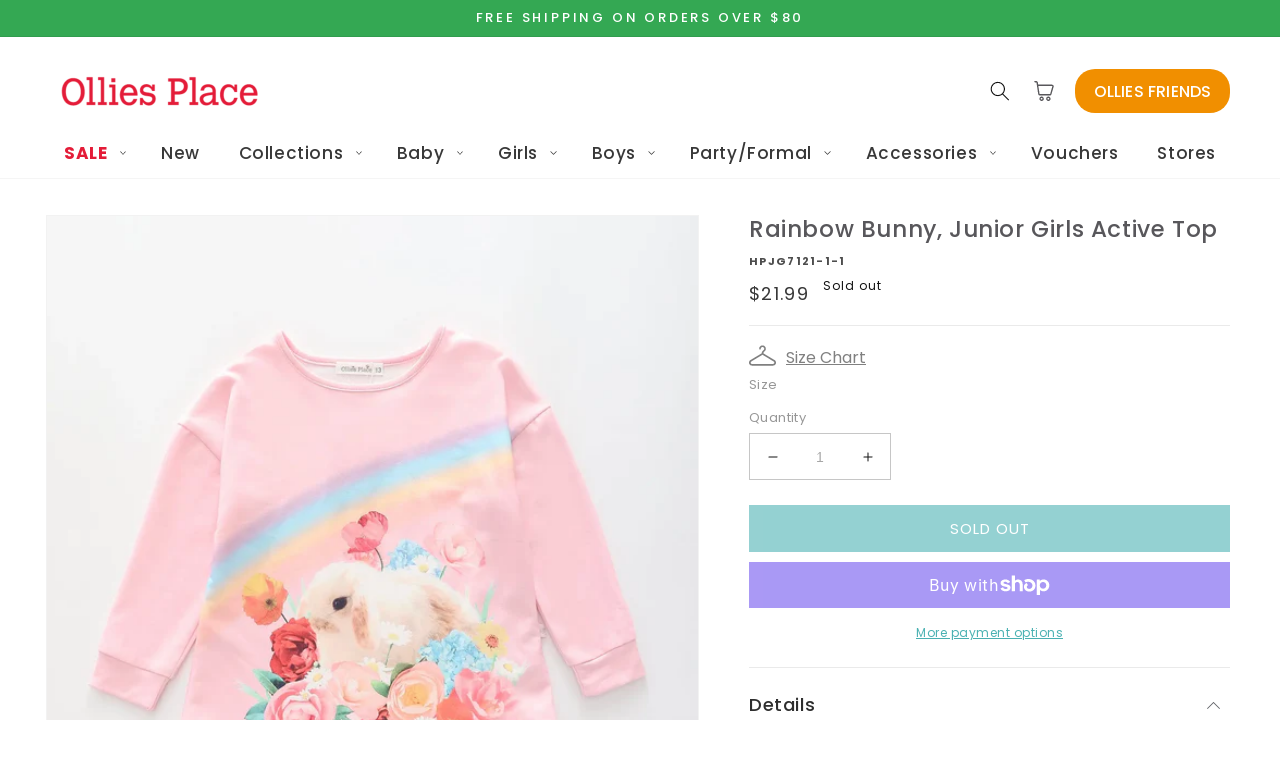

--- FILE ---
content_type: text/html; charset=utf-8
request_url: https://olliesplace.com.au/products/hpjg7121-1
body_size: 63561
content:
<!doctype html>
<html class="no-js" lang="en">
  <head>
    <!-- SEOAnt Speed Up Script --><script>
const AllowUrlArray_SEOAnt = ['cdn.nfcube.com', 'cdnv2.mycustomizer.com'];
const ForbidUrlArray_SEOAnt = ['https://cdn.shopify.com/extensions/'];
window.WhiteUrlArray_SEOAnt = AllowUrlArray_SEOAnt.map(src => new RegExp(src, 'i'));
window.BlackUrlArray_SEOAnt = ForbidUrlArray_SEOAnt.map(src => new RegExp(src, 'i'));
</script>
<script>
// Limit output
class AllowJsPlugin{constructor(e){const attrArr=["default","defer","async"];this.listener=this.handleListener.bind(this,e),this.jsArr=[],this.attribute=attrArr.reduce(((e,t)=>({...e,[t]:[]})),{});const t=this;e.forEach((e=>window.addEventListener(e,t.listener,{passive:!0})))}handleListener(e){const t=this;return e.forEach((e=>window.removeEventListener(e,t.listener))),"complete"===document.readyState?this.handleDOM():document.addEventListener("readystatechange",(e=>{if("complete"===e.target.readyState)return setTimeout(t.handleDOM.bind(t),1)}))}async handleDOM(){this.pauseEvent(),this.pauseJQuery(),this.getScripts(),this.beforeScripts();for(const e of Object.keys(this.attribute))await this.changeScripts(this.attribute[e]);for(const e of["DOMContentLoaded","readystatechange"])await this.requestRedraw(),document.dispatchEvent(new Event("allowJS-"+e));document.lightJSonreadystatechange&&document.lightJSonreadystatechange();for(const e of["DOMContentLoaded","load"])await this.requestRedraw(),window.dispatchEvent(new Event("allowJS-"+e));await this.requestRedraw(),window.lightJSonload&&window.lightJSonload(),await this.requestRedraw(),this.jsArr.forEach((e=>e(window).trigger("allowJS-jquery-load"))),window.dispatchEvent(new Event("allowJS-pageshow")),await this.requestRedraw(),window.lightJSonpageshow&&window.lightJSonpageshow()}async requestRedraw(){return new Promise((e=>requestAnimationFrame(e)))}getScripts(){document.querySelectorAll("script[type=AllowJs]").forEach((e=>{e.hasAttribute("src")?e.hasAttribute("async")&&e.async?this.attribute.async.push(e):e.hasAttribute("defer")&&e.defer?this.attribute.defer.push(e):this.attribute.default.push(e):this.attribute.default.push(e)}))}beforeScripts(){const e=this,t=Object.keys(this.attribute).reduce(((t,n)=>[...t,...e.attribute[n]]),[]),n=document.createDocumentFragment();t.forEach((e=>{const t=e.getAttribute("src");if(!t)return;const s=document.createElement("link");s.href=t,s.rel="preload",s.as="script",n.appendChild(s)})),document.head.appendChild(n)}async changeScripts(e){let t;for(;t=e.shift();)await this.requestRedraw(),new Promise((e=>{const n=document.createElement("script");[...t.attributes].forEach((e=>{"type"!==e.nodeName&&n.setAttribute(e.nodeName,e.nodeValue)})),t.hasAttribute("src")?(n.addEventListener("load",e),n.addEventListener("error",e)):(n.text=t.text,e()),t.parentNode.replaceChild(n,t)}))}pauseEvent(){const e={};[{obj:document,name:"DOMContentLoaded"},{obj:window,name:"DOMContentLoaded"},{obj:window,name:"load"},{obj:window,name:"pageshow"},{obj:document,name:"readystatechange"}].map((t=>function(t,n){function s(n){return e[t].list.indexOf(n)>=0?"allowJS-"+n:n}e[t]||(e[t]={list:[n],add:t.addEventListener,remove:t.removeEventListener},t.addEventListener=(...n)=>{n[0]=s(n[0]),e[t].add.apply(t,n)},t.removeEventListener=(...n)=>{n[0]=s(n[0]),e[t].remove.apply(t,n)})}(t.obj,t.name))),[{obj:document,name:"onreadystatechange"},{obj:window,name:"onpageshow"}].map((e=>function(e,t){let n=e[t];Object.defineProperty(e,t,{get:()=>n||function(){},set:s=>{e["allowJS"+t]=n=s}})}(e.obj,e.name)))}pauseJQuery(){const e=this;let t=window.jQuery;Object.defineProperty(window,"jQuery",{get:()=>t,set(n){if(!n||!n.fn||!e.jsArr.includes(n))return void(t=n);n.fn.ready=n.fn.init.prototype.ready=e=>{e.bind(document)(n)};const s=n.fn.on;n.fn.on=n.fn.init.prototype.on=function(...e){if(window!==this[0])return s.apply(this,e),this;const t=e=>e.split(" ").map((e=>"load"===e||0===e.indexOf("load.")?"allowJS-jquery-load":e)).join(" ");return"string"==typeof e[0]||e[0]instanceof String?(e[0]=t(e[0]),s.apply(this,e),this):("object"==typeof e[0]&&Object.keys(e[0]).forEach((n=>{delete Object.assign(e[0],{[t(n)]:e[0][n]})[n]})),s.apply(this,e),this)},e.jsArr.push(n),t=n}})}}new AllowJsPlugin(["keydown","wheel","mouseenter","mousemove","mouseleave","touchstart","touchmove","touchend"]);
</script>
<script>
"use strict";function SEOAnt_toConsumableArray(t){if(Array.isArray(t)){for(var e=0,r=Array(t.length);e<t.length;e++)r[e]=t[e];return r}return Array.from(t)}function _0x960a(t,e){var r=_0x3840();return(_0x960a=function(t,e){return t-=247,r[t]})(t,e)}function _0x3840(){var t=["defineProperties","application/javascript","preventDefault","4990555yeBSbh","addEventListener","set","setAttribute","bind","getAttribute","parentElement","WhiteUrlArray_SEOAnt","listener","toString","toLowerCase","every","touchend","SEOAnt scripts can't be lazy loaded","keydown","touchstart","removeChild","length","58IusxNw","BlackUrlArray_SEOAnt","observe","name","value","documentElement","wheel","warn","whitelist","map","tagName","402345HpbWDN","getOwnPropertyDescriptor","head","type","touchmove","removeEventListener","8160iwggKQ","call","beforescriptexecute","some","string","options","push","appendChild","blacklisted","querySelectorAll","5339295FeRgGa","4OtFDAr","filter","57211uwpiMx","nodeType","createElement","src","13296210cxmbJp",'script[type="',"1744290Faeint","test","forEach","script","blacklist","attributes","get","$&","744DdtCNR"];return(_0x3840=function(){return t})()}var _extends=Object.assign||function(t){for(var e=1;e<arguments.length;e++){var r=arguments[e];for(var n in r)Object.prototype.hasOwnProperty.call(r,n)&&(t[n]=r[n])}return t},_slicedToArray=function(){function t(t,e){var r=[],n=!0,o=!1,i=void 0;try{for(var a,c=t[Symbol.iterator]();!(n=(a=c.next()).done)&&(r.push(a.value),!e||r.length!==e);n=!0);}catch(t){o=!0,i=t}finally{try{!n&&c.return&&c.return()}finally{if(o)throw i}}return r}return function(e,r){if(Array.isArray(e))return e;if(Symbol.iterator in Object(e))return t(e,r);throw new TypeError("Invalid attempt to destructure non-iterable instance")}}(),_typeof="function"==typeof Symbol&&"symbol"==typeof Symbol.iterator?function(t){return typeof t}:function(t){return t&&"function"==typeof Symbol&&t.constructor===Symbol&&t!==Symbol.prototype?"symbol":typeof t};(function(t,e){for(var r=_0x960a,n=t();[];)try{if(531094===parseInt(r(306))/1+-parseInt(r(295))/2*(parseInt(r(312))/3)+-parseInt(r(257))/4*(parseInt(r(277))/5)+-parseInt(r(265))/6+-parseInt(r(259))/7*(-parseInt(r(273))/8)+-parseInt(r(256))/9+parseInt(r(263))/10)break;n.push(n.shift())}catch(t){n.push(n.shift())}})(_0x3840),function(){var t=_0x960a,e="javascript/blocked",r={blacklist:window[t(296)],whitelist:window[t(284)]},n={blacklisted:[]},o=function(n,o){return n&&(!o||o!==e)&&(!r.blacklist||r[t(269)][t(249)](function(e){return e[t(266)](n)}))&&(!r[t(303)]||r.whitelist[t(288)](function(e){return!e[t(266)](n)}))},i=function(e){var n=t,o=e[n(282)](n(262));return r[n(269)]&&r.blacklist[n(288)](function(t){return!t.test(o)})||r[n(303)]&&r.whitelist[n(249)](function(t){return t[n(266)](o)})},a=new MutationObserver(function(r){for(var i=t,a=0;a<r[i(294)];a++)for(var c=r[a].addedNodes,u=0;u<c.length;u++)!function(t){var r=c[t];if(1===r[i(260)]&&"SCRIPT"===r[i(305)]){var a=r[i(262)],u=r[i(309)];if(o(a,u)){n.blacklisted[i(252)]([r,r.type]),r[i(309)]=e;var s=function t(n){var o=i;r[o(282)](o(309))===e&&n[o(276)](),r[o(311)](o(248),t)};r[i(278)](i(248),s),r[i(283)]&&r[i(283)][i(293)](r)}}}(u)});a[t(297)](document[t(300)],{childList:!![],subtree:!![]});var c=/[|\{}()\[\]^$+*?.]/g,u=function(){for(var o=arguments.length,u=Array(o),s=0;s<o;s++)u[s]=arguments[s];var l=t;u[l(294)]<1?(r[l(269)]=[],r[l(303)]=[]):(r.blacklist&&(r[l(269)]=r.blacklist[l(258)](function(t){return u[l(288)](function(e){var r=l;return(void 0===e?"undefined":_typeof(e))===r(250)?!t.test(e):e instanceof RegExp?t.toString()!==e.toString():void 0})})),r[l(303)]&&(r[l(303)]=[].concat(SEOAnt_toConsumableArray(r[l(303)]),SEOAnt_toConsumableArray(u.map(function(t){var e=l;if("string"==typeof t){var n=t.replace(c,e(272)),o=".*"+n+".*";if(r[e(303)][e(288)](function(t){return t[e(286)]()!==o[e(286)]()}))return new RegExp(o)}else if(t instanceof RegExp&&r[e(303)][e(288)](function(r){return r[e(286)]()!==t.toString()}))return t;return null})[l(258)](Boolean)))));for(var f=document[l(255)](l(264)+e+'"]'),p=0;p<f[l(294)];p++){var y=f[p];i(y)&&(n[l(254)][l(252)]([y,l(275)]),y[l(283)][l(293)](y))}var v=0;[].concat(SEOAnt_toConsumableArray(n[l(254)]))[l(267)](function(t,e){var r=_slicedToArray(t,2),o=r[0],a=r[1],c=l;if(i(o)){for(var u=document.createElement("script"),s=0;s<o.attributes.length;s++){var f=o[c(270)][s];f[c(298)]!==c(262)&&f.name!==c(309)&&u.setAttribute(f.name,o.attributes[s][c(299)])}u[c(280)](c(262),o[c(262)]),u.setAttribute("type",a||c(275)),document[c(308)][c(253)](u),n[c(254)].splice(e-v,1),v++}}),r[l(269)]&&r.blacklist.length<1&&a.disconnect()},s=document.createElement,l={src:Object[t(307)](HTMLScriptElement.prototype,t(262)),type:Object[t(307)](HTMLScriptElement.prototype,t(309))};document[t(261)]=function(){for(var r=t,n=arguments.length,i=Array(n),a=0;a<n;a++)i[a]=arguments[a];if(i[0][r(287)]()!==r(268))return s[r(281)](document).apply(void 0,i);var c=s.bind(document).apply(void 0,i);try{Object[r(274)](c,{src:_extends({},l[r(262)],{set:function(t){var n=r;o(t,c[n(309)])&&l.type[n(279)][n(247)](this,e),l[n(262)][n(279)].call(this,t)}}),type:_extends({},l[r(309)],{get:function(){var t=r,n=l[t(309)][t(271)][t(247)](this);return n===e||o(this[t(262)],n)?null:n},set:function(t){var n=r,i=o(c[n(262)],c[n(309)])?e:t;l.type[n(279)][n(247)](this,i)}})}),c.setAttribute=function(t,e){var n=r;t===n(309)||t===n(262)?c[t]=e:HTMLScriptElement.prototype[n(280)][n(247)](c,t,e)}}catch(t){console[r(302)](r(290),t)}return c},[t(291),"mousemove",t(289),t(310),t(292),t(301)][t(304)](function(t){return{type:t,listener:function(){return u()},options:{passive:!![]}}}).forEach(function(e){var r=t;document[r(278)](e[r(309)],e[r(285)],e[r(251)])})}();
</script>

<!-- /SEOAnt Speed Up Script -->
    <!-- Global site tag (gtag.js) - Google Ads: 322847861 -->
    <script async src="https://www.googletagmanager.com/gtag/js?id=AW-322847861"></script>
    <script>
    window.dataLayer = window.dataLayer || [];
    function gtag(){dataLayer.push(arguments);}
    gtag('js', new Date());
    gtag('config', 'AW-322847861', {'allow_enhanced_conversions': true});
    </script>
    
    <meta charset="utf-8">
    <meta http-equiv="X-UA-Compatible" content="IE=edge">
    <meta name="viewport" content="width=device-width,initial-scale=1">
    <meta name="theme-color" content="">
    <meta name="google-site-verification" content="_LY_Dvv0Bu4QwK9aYKz3pU3KKC5B3WIeFX3mZbdFRBQ" />
    <meta name="google-site-verification" content="O6WNDRwVa4KXd8ZZ_cFm1xC9KRGNrgKL5ZGX4HdEERk" />

    
      <link rel="canonical" href="https://olliesplace.com.au/products/hpjg7121-1">
    
    
    <link rel="preconnect" href="https://cdn.shopify.com" crossorigin><link rel="icon" type="image/png" href="//olliesplace.com.au/cdn/shop/files/Ollie_s_Place_Favicon-08.png?crop=center&height=32&v=1643085169&width=32"><link rel="preconnect" href="https://fonts.shopifycdn.com" crossorigin><title>
      Rainbow Bunny, Junior Girls Active Top - Ollies Place

    </title>

    
      <meta name="description" content="A must have for the ultimate in loungewear comfort, our Rainbow Bunny, Junior Girls Active Top will quickly become her favourite for everyday wear. - Ollies Place">
    

    

<meta property="og:site_name" content="Ollies Place">
<meta property="og:url" content="https://olliesplace.com.au/products/hpjg7121-1">
<meta property="og:title" content="Rainbow Bunny, Junior Girls Active Top - Ollies Place">
<meta property="og:type" content="product">
<meta property="og:description" content="A must have for the ultimate in loungewear comfort, our Rainbow Bunny, Junior Girls Active Top will quickly become her favourite for everyday wear. - Ollies Place"><meta property="og:image" content="http://olliesplace.com.au/cdn/shop/files/Rainbow-Bunny_-Junior-Girls-Active-Top-Ollies-Place-49169753.jpg?v=1743103682">
  <meta property="og:image:secure_url" content="https://olliesplace.com.au/cdn/shop/files/Rainbow-Bunny_-Junior-Girls-Active-Top-Ollies-Place-49169753.jpg?v=1743103682">
  <meta property="og:image:width" content="1440">
  <meta property="og:image:height" content="1440"><meta property="og:price:amount" content="21.99">
  <meta property="og:price:currency" content="AUD"><meta name="twitter:card" content="summary_large_image">
<meta name="twitter:title" content="Rainbow Bunny, Junior Girls Active Top - Ollies Place">
<meta name="twitter:description" content="A must have for the ultimate in loungewear comfort, our Rainbow Bunny, Junior Girls Active Top will quickly become her favourite for everyday wear. - Ollies Place">


    <script src="//olliesplace.com.au/cdn/shop/t/43/assets/global.js?v=24850326154503943211718261577" defer="defer"></script>
    <script>window.performance && window.performance.mark && window.performance.mark('shopify.content_for_header.start');</script><meta name="google-site-verification" content="lHONRog_G9A_oD1kf2Qopx7xZocJfMrMADqn_Nl97NU">
<meta name="facebook-domain-verification" content="ba96dmy0ow2nrkzgq27ef6w1f4sthr">
<meta name="facebook-domain-verification" content="if8xuw12rt2hpyuylphhfo0m8oh8fj">
<meta id="shopify-digital-wallet" name="shopify-digital-wallet" content="/24996970574/digital_wallets/dialog">
<meta name="shopify-checkout-api-token" content="71f44202124fd9adfa6369de2d4e8798">
<meta id="in-context-paypal-metadata" data-shop-id="24996970574" data-venmo-supported="false" data-environment="production" data-locale="en_US" data-paypal-v4="true" data-currency="AUD">
<link rel="alternate" type="application/json+oembed" href="https://olliesplace.com.au/products/hpjg7121-1.oembed">
<script async="async" src="/checkouts/internal/preloads.js?locale=en-AU"></script>
<link rel="preconnect" href="https://shop.app" crossorigin="anonymous">
<script async="async" src="https://shop.app/checkouts/internal/preloads.js?locale=en-AU&shop_id=24996970574" crossorigin="anonymous"></script>
<script id="apple-pay-shop-capabilities" type="application/json">{"shopId":24996970574,"countryCode":"AU","currencyCode":"AUD","merchantCapabilities":["supports3DS"],"merchantId":"gid:\/\/shopify\/Shop\/24996970574","merchantName":"Ollies Place","requiredBillingContactFields":["postalAddress","email","phone"],"requiredShippingContactFields":["postalAddress","email","phone"],"shippingType":"shipping","supportedNetworks":["visa","masterCard","amex","jcb"],"total":{"type":"pending","label":"Ollies Place","amount":"1.00"},"shopifyPaymentsEnabled":true,"supportsSubscriptions":true}</script>
<script id="shopify-features" type="application/json">{"accessToken":"71f44202124fd9adfa6369de2d4e8798","betas":["rich-media-storefront-analytics"],"domain":"olliesplace.com.au","predictiveSearch":true,"shopId":24996970574,"locale":"en"}</script>
<script>var Shopify = Shopify || {};
Shopify.shop = "ollies-place-kidswear.myshopify.com";
Shopify.locale = "en";
Shopify.currency = {"active":"AUD","rate":"1.0"};
Shopify.country = "AU";
Shopify.theme = {"name":"Live by Pretty.com.au Dawn - Fonts Buttons Colours","id":168357626151,"schema_name":"Dawn","schema_version":"6.0.0","theme_store_id":null,"role":"main"};
Shopify.theme.handle = "null";
Shopify.theme.style = {"id":null,"handle":null};
Shopify.cdnHost = "olliesplace.com.au/cdn";
Shopify.routes = Shopify.routes || {};
Shopify.routes.root = "/";</script>
<script type="module">!function(o){(o.Shopify=o.Shopify||{}).modules=!0}(window);</script>
<script>!function(o){function n(){var o=[];function n(){o.push(Array.prototype.slice.apply(arguments))}return n.q=o,n}var t=o.Shopify=o.Shopify||{};t.loadFeatures=n(),t.autoloadFeatures=n()}(window);</script>
<script>
  window.ShopifyPay = window.ShopifyPay || {};
  window.ShopifyPay.apiHost = "shop.app\/pay";
  window.ShopifyPay.redirectState = null;
</script>
<script id="shop-js-analytics" type="application/json">{"pageType":"product"}</script>
<script defer="defer" async type="module" src="//olliesplace.com.au/cdn/shopifycloud/shop-js/modules/v2/client.init-shop-cart-sync_DtuiiIyl.en.esm.js"></script>
<script defer="defer" async type="module" src="//olliesplace.com.au/cdn/shopifycloud/shop-js/modules/v2/chunk.common_CUHEfi5Q.esm.js"></script>
<script type="module">
  await import("//olliesplace.com.au/cdn/shopifycloud/shop-js/modules/v2/client.init-shop-cart-sync_DtuiiIyl.en.esm.js");
await import("//olliesplace.com.au/cdn/shopifycloud/shop-js/modules/v2/chunk.common_CUHEfi5Q.esm.js");

  window.Shopify.SignInWithShop?.initShopCartSync?.({"fedCMEnabled":true,"windoidEnabled":true});

</script>
<script>
  window.Shopify = window.Shopify || {};
  if (!window.Shopify.featureAssets) window.Shopify.featureAssets = {};
  window.Shopify.featureAssets['shop-js'] = {"shop-cart-sync":["modules/v2/client.shop-cart-sync_DFoTY42P.en.esm.js","modules/v2/chunk.common_CUHEfi5Q.esm.js"],"init-fed-cm":["modules/v2/client.init-fed-cm_D2UNy1i2.en.esm.js","modules/v2/chunk.common_CUHEfi5Q.esm.js"],"init-shop-email-lookup-coordinator":["modules/v2/client.init-shop-email-lookup-coordinator_BQEe2rDt.en.esm.js","modules/v2/chunk.common_CUHEfi5Q.esm.js"],"shop-cash-offers":["modules/v2/client.shop-cash-offers_3CTtReFF.en.esm.js","modules/v2/chunk.common_CUHEfi5Q.esm.js","modules/v2/chunk.modal_BewljZkx.esm.js"],"shop-button":["modules/v2/client.shop-button_C6oxCjDL.en.esm.js","modules/v2/chunk.common_CUHEfi5Q.esm.js"],"init-windoid":["modules/v2/client.init-windoid_5pix8xhK.en.esm.js","modules/v2/chunk.common_CUHEfi5Q.esm.js"],"avatar":["modules/v2/client.avatar_BTnouDA3.en.esm.js"],"init-shop-cart-sync":["modules/v2/client.init-shop-cart-sync_DtuiiIyl.en.esm.js","modules/v2/chunk.common_CUHEfi5Q.esm.js"],"shop-toast-manager":["modules/v2/client.shop-toast-manager_BYv_8cH1.en.esm.js","modules/v2/chunk.common_CUHEfi5Q.esm.js"],"pay-button":["modules/v2/client.pay-button_FnF9EIkY.en.esm.js","modules/v2/chunk.common_CUHEfi5Q.esm.js"],"shop-login-button":["modules/v2/client.shop-login-button_CH1KUpOf.en.esm.js","modules/v2/chunk.common_CUHEfi5Q.esm.js","modules/v2/chunk.modal_BewljZkx.esm.js"],"init-customer-accounts-sign-up":["modules/v2/client.init-customer-accounts-sign-up_aj7QGgYS.en.esm.js","modules/v2/client.shop-login-button_CH1KUpOf.en.esm.js","modules/v2/chunk.common_CUHEfi5Q.esm.js","modules/v2/chunk.modal_BewljZkx.esm.js"],"init-shop-for-new-customer-accounts":["modules/v2/client.init-shop-for-new-customer-accounts_NbnYRf_7.en.esm.js","modules/v2/client.shop-login-button_CH1KUpOf.en.esm.js","modules/v2/chunk.common_CUHEfi5Q.esm.js","modules/v2/chunk.modal_BewljZkx.esm.js"],"init-customer-accounts":["modules/v2/client.init-customer-accounts_ppedhqCH.en.esm.js","modules/v2/client.shop-login-button_CH1KUpOf.en.esm.js","modules/v2/chunk.common_CUHEfi5Q.esm.js","modules/v2/chunk.modal_BewljZkx.esm.js"],"shop-follow-button":["modules/v2/client.shop-follow-button_CMIBBa6u.en.esm.js","modules/v2/chunk.common_CUHEfi5Q.esm.js","modules/v2/chunk.modal_BewljZkx.esm.js"],"lead-capture":["modules/v2/client.lead-capture_But0hIyf.en.esm.js","modules/v2/chunk.common_CUHEfi5Q.esm.js","modules/v2/chunk.modal_BewljZkx.esm.js"],"checkout-modal":["modules/v2/client.checkout-modal_BBxc70dQ.en.esm.js","modules/v2/chunk.common_CUHEfi5Q.esm.js","modules/v2/chunk.modal_BewljZkx.esm.js"],"shop-login":["modules/v2/client.shop-login_hM3Q17Kl.en.esm.js","modules/v2/chunk.common_CUHEfi5Q.esm.js","modules/v2/chunk.modal_BewljZkx.esm.js"],"payment-terms":["modules/v2/client.payment-terms_CAtGlQYS.en.esm.js","modules/v2/chunk.common_CUHEfi5Q.esm.js","modules/v2/chunk.modal_BewljZkx.esm.js"]};
</script>
<script>(function() {
  var isLoaded = false;
  function asyncLoad() {
    if (isLoaded) return;
    isLoaded = true;
    var urls = ["\/\/cdn.shopify.com\/proxy\/0c9650c861c95602ae2c24e904b0b5a6084c08358f5ffed07638f0544bfae503\/olliesplace.activehosted.com\/js\/site-tracking.php?shop=ollies-place-kidswear.myshopify.com\u0026sp-cache-control=cHVibGljLCBtYXgtYWdlPTkwMA","https:\/\/cdn.autoketing.org\/sdk-cdn\/recommended\/dist\/top-pin-embed.js?t=1715741269422755314\u0026shop=ollies-place-kidswear.myshopify.com"];
    for (var i = 0; i < urls.length; i++) {
      var s = document.createElement('script');
      s.type = 'text/javascript';
      if (AllowUrlArray_SEOAnt.filter(u => urls[i].indexOf(u) > -1).length === 0) s.type = 'AllowJs'; s.async = true;
      s.src = urls[i];
      var x = document.getElementsByTagName('script')[0];
      x.parentNode.insertBefore(s, x);
    }
  };
  if(window.attachEvent) {
    window.attachEvent('onload', asyncLoad);
  } else {
    window.addEventListener('load', asyncLoad, false);
  }
})();</script>
<script id="__st">var __st={"a":24996970574,"offset":39600,"reqid":"f0c8204e-0447-4c1d-87f0-08dce014a893-1767531270","pageurl":"olliesplace.com.au\/products\/hpjg7121-1","u":"5a41b4302967","p":"product","rtyp":"product","rid":9491215286567};</script>
<script>window.ShopifyPaypalV4VisibilityTracking = true;</script>
<script id="captcha-bootstrap">!function(){'use strict';const t='contact',e='account',n='new_comment',o=[[t,t],['blogs',n],['comments',n],[t,'customer']],c=[[e,'customer_login'],[e,'guest_login'],[e,'recover_customer_password'],[e,'create_customer']],r=t=>t.map((([t,e])=>`form[action*='/${t}']:not([data-nocaptcha='true']) input[name='form_type'][value='${e}']`)).join(','),a=t=>()=>t?[...document.querySelectorAll(t)].map((t=>t.form)):[];function s(){const t=[...o],e=r(t);return a(e)}const i='password',u='form_key',d=['recaptcha-v3-token','g-recaptcha-response','h-captcha-response',i],f=()=>{try{return window.sessionStorage}catch{return}},m='__shopify_v',_=t=>t.elements[u];function p(t,e,n=!1){try{const o=window.sessionStorage,c=JSON.parse(o.getItem(e)),{data:r}=function(t){const{data:e,action:n}=t;return t[m]||n?{data:e,action:n}:{data:t,action:n}}(c);for(const[e,n]of Object.entries(r))t.elements[e]&&(t.elements[e].value=n);n&&o.removeItem(e)}catch(o){console.error('form repopulation failed',{error:o})}}const l='form_type',E='cptcha';function T(t){t.dataset[E]=!0}const w=window,h=w.document,L='Shopify',v='ce_forms',y='captcha';let A=!1;((t,e)=>{const n=(g='f06e6c50-85a8-45c8-87d0-21a2b65856fe',I='https://cdn.shopify.com/shopifycloud/storefront-forms-hcaptcha/ce_storefront_forms_captcha_hcaptcha.v1.5.2.iife.js',D={infoText:'Protected by hCaptcha',privacyText:'Privacy',termsText:'Terms'},(t,e,n)=>{const o=w[L][v],c=o.bindForm;if(c)return c(t,g,e,D).then(n);var r;o.q.push([[t,g,e,D],n]),r=I,A||(h.body.append(Object.assign(h.createElement('script'),{id:'captcha-provider',async:!0,src:r})),A=!0)});var g,I,D;w[L]=w[L]||{},w[L][v]=w[L][v]||{},w[L][v].q=[],w[L][y]=w[L][y]||{},w[L][y].protect=function(t,e){n(t,void 0,e),T(t)},Object.freeze(w[L][y]),function(t,e,n,w,h,L){const[v,y,A,g]=function(t,e,n){const i=e?o:[],u=t?c:[],d=[...i,...u],f=r(d),m=r(i),_=r(d.filter((([t,e])=>n.includes(e))));return[a(f),a(m),a(_),s()]}(w,h,L),I=t=>{const e=t.target;return e instanceof HTMLFormElement?e:e&&e.form},D=t=>v().includes(t);t.addEventListener('submit',(t=>{const e=I(t);if(!e)return;const n=D(e)&&!e.dataset.hcaptchaBound&&!e.dataset.recaptchaBound,o=_(e),c=g().includes(e)&&(!o||!o.value);(n||c)&&t.preventDefault(),c&&!n&&(function(t){try{if(!f())return;!function(t){const e=f();if(!e)return;const n=_(t);if(!n)return;const o=n.value;o&&e.removeItem(o)}(t);const e=Array.from(Array(32),(()=>Math.random().toString(36)[2])).join('');!function(t,e){_(t)||t.append(Object.assign(document.createElement('input'),{type:'hidden',name:u})),t.elements[u].value=e}(t,e),function(t,e){const n=f();if(!n)return;const o=[...t.querySelectorAll(`input[type='${i}']`)].map((({name:t})=>t)),c=[...d,...o],r={};for(const[a,s]of new FormData(t).entries())c.includes(a)||(r[a]=s);n.setItem(e,JSON.stringify({[m]:1,action:t.action,data:r}))}(t,e)}catch(e){console.error('failed to persist form',e)}}(e),e.submit())}));const S=(t,e)=>{t&&!t.dataset[E]&&(n(t,e.some((e=>e===t))),T(t))};for(const o of['focusin','change'])t.addEventListener(o,(t=>{const e=I(t);D(e)&&S(e,y())}));const B=e.get('form_key'),M=e.get(l),P=B&&M;t.addEventListener('DOMContentLoaded',(()=>{const t=y();if(P)for(const e of t)e.elements[l].value===M&&p(e,B);[...new Set([...A(),...v().filter((t=>'true'===t.dataset.shopifyCaptcha))])].forEach((e=>S(e,t)))}))}(h,new URLSearchParams(w.location.search),n,t,e,['guest_login'])})(!0,!0)}();</script>
<script integrity="sha256-4kQ18oKyAcykRKYeNunJcIwy7WH5gtpwJnB7kiuLZ1E=" data-source-attribution="shopify.loadfeatures" defer="defer" src="//olliesplace.com.au/cdn/shopifycloud/storefront/assets/storefront/load_feature-a0a9edcb.js" crossorigin="anonymous"></script>
<script crossorigin="anonymous" defer="defer" src="//olliesplace.com.au/cdn/shopifycloud/storefront/assets/shopify_pay/storefront-65b4c6d7.js?v=20250812"></script>
<script data-source-attribution="shopify.dynamic_checkout.dynamic.init">var Shopify=Shopify||{};Shopify.PaymentButton=Shopify.PaymentButton||{isStorefrontPortableWallets:!0,init:function(){window.Shopify.PaymentButton.init=function(){};var t=document.createElement("script");t.src="https://olliesplace.com.au/cdn/shopifycloud/portable-wallets/latest/portable-wallets.en.js",t.type="module",document.head.appendChild(t)}};
</script>
<script data-source-attribution="shopify.dynamic_checkout.buyer_consent">
  function portableWalletsHideBuyerConsent(e){var t=document.getElementById("shopify-buyer-consent"),n=document.getElementById("shopify-subscription-policy-button");t&&n&&(t.classList.add("hidden"),t.setAttribute("aria-hidden","true"),n.removeEventListener("click",e))}function portableWalletsShowBuyerConsent(e){var t=document.getElementById("shopify-buyer-consent"),n=document.getElementById("shopify-subscription-policy-button");t&&n&&(t.classList.remove("hidden"),t.removeAttribute("aria-hidden"),n.addEventListener("click",e))}window.Shopify?.PaymentButton&&(window.Shopify.PaymentButton.hideBuyerConsent=portableWalletsHideBuyerConsent,window.Shopify.PaymentButton.showBuyerConsent=portableWalletsShowBuyerConsent);
</script>
<script>
  function portableWalletsCleanup(e){e&&e.src&&console.error("Failed to load portable wallets script "+e.src);var t=document.querySelectorAll("shopify-accelerated-checkout .shopify-payment-button__skeleton, shopify-accelerated-checkout-cart .wallet-cart-button__skeleton"),e=document.getElementById("shopify-buyer-consent");for(let e=0;e<t.length;e++)t[e].remove();e&&e.remove()}function portableWalletsNotLoadedAsModule(e){e instanceof ErrorEvent&&"string"==typeof e.message&&e.message.includes("import.meta")&&"string"==typeof e.filename&&e.filename.includes("portable-wallets")&&(window.removeEventListener("error",portableWalletsNotLoadedAsModule),window.Shopify.PaymentButton.failedToLoad=e,"loading"===document.readyState?document.addEventListener("DOMContentLoaded",window.Shopify.PaymentButton.init):window.Shopify.PaymentButton.init())}window.addEventListener("error",portableWalletsNotLoadedAsModule);
</script>

<script type="module" src="https://olliesplace.com.au/cdn/shopifycloud/portable-wallets/latest/portable-wallets.en.js" onError="portableWalletsCleanup(this)" crossorigin="anonymous"></script>
<script nomodule>
  document.addEventListener("DOMContentLoaded", portableWalletsCleanup);
</script>

<link id="shopify-accelerated-checkout-styles" rel="stylesheet" media="screen" href="https://olliesplace.com.au/cdn/shopifycloud/portable-wallets/latest/accelerated-checkout-backwards-compat.css" crossorigin="anonymous">
<style id="shopify-accelerated-checkout-cart">
        #shopify-buyer-consent {
  margin-top: 1em;
  display: inline-block;
  width: 100%;
}

#shopify-buyer-consent.hidden {
  display: none;
}

#shopify-subscription-policy-button {
  background: none;
  border: none;
  padding: 0;
  text-decoration: underline;
  font-size: inherit;
  cursor: pointer;
}

#shopify-subscription-policy-button::before {
  box-shadow: none;
}

      </style>
<script id="sections-script" data-sections="product-recommendations,header,footer" defer="defer" src="//olliesplace.com.au/cdn/shop/t/43/compiled_assets/scripts.js?18577"></script>
<script>window.performance && window.performance.mark && window.performance.mark('shopify.content_for_header.end');</script>


    <style data-shopify>
      @font-face {
  font-family: Poppins;
  font-weight: 400;
  font-style: normal;
  font-display: swap;
  src: url("//olliesplace.com.au/cdn/fonts/poppins/poppins_n4.0ba78fa5af9b0e1a374041b3ceaadf0a43b41362.woff2") format("woff2"),
       url("//olliesplace.com.au/cdn/fonts/poppins/poppins_n4.214741a72ff2596839fc9760ee7a770386cf16ca.woff") format("woff");
}

      @font-face {
  font-family: Poppins;
  font-weight: 700;
  font-style: normal;
  font-display: swap;
  src: url("//olliesplace.com.au/cdn/fonts/poppins/poppins_n7.56758dcf284489feb014a026f3727f2f20a54626.woff2") format("woff2"),
       url("//olliesplace.com.au/cdn/fonts/poppins/poppins_n7.f34f55d9b3d3205d2cd6f64955ff4b36f0cfd8da.woff") format("woff");
}

      @font-face {
  font-family: Poppins;
  font-weight: 400;
  font-style: italic;
  font-display: swap;
  src: url("//olliesplace.com.au/cdn/fonts/poppins/poppins_i4.846ad1e22474f856bd6b81ba4585a60799a9f5d2.woff2") format("woff2"),
       url("//olliesplace.com.au/cdn/fonts/poppins/poppins_i4.56b43284e8b52fc64c1fd271f289a39e8477e9ec.woff") format("woff");
}

      @font-face {
  font-family: Poppins;
  font-weight: 700;
  font-style: italic;
  font-display: swap;
  src: url("//olliesplace.com.au/cdn/fonts/poppins/poppins_i7.42fd71da11e9d101e1e6c7932199f925f9eea42d.woff2") format("woff2"),
       url("//olliesplace.com.au/cdn/fonts/poppins/poppins_i7.ec8499dbd7616004e21155106d13837fff4cf556.woff") format("woff");
}

      @font-face {
  font-family: Poppins;
  font-weight: 500;
  font-style: normal;
  font-display: swap;
  src: url("//olliesplace.com.au/cdn/fonts/poppins/poppins_n5.ad5b4b72b59a00358afc706450c864c3c8323842.woff2") format("woff2"),
       url("//olliesplace.com.au/cdn/fonts/poppins/poppins_n5.33757fdf985af2d24b32fcd84c9a09224d4b2c39.woff") format("woff");
}


      :root {
        --font-body-family: Poppins, sans-serif;
        --font-body-style: normal;
        --font-body-weight: 400;
        --font-body-weight-bold: 700;

        --font-heading-family: Poppins, sans-serif;
        --font-heading-style: normal;
        --font-heading-weight: 500;

        --font-body-scale: 1.0;
        --font-heading-scale: 1.0;

        --color-base-text: 18, 18, 18;
        --color-shadow: 18, 18, 18;
        --color-base-background-1: 255, 255, 255;
        --color-base-background-2: 243, 243, 243;
        --color-base-solid-button-labels: 255, 255, 255;
        --color-base-outline-button-labels: 42, 163, 165;
        --color-base-accent-1: 0, 148, 170;
        --color-base-accent-2: 127, 217, 199;
        --color-base-accent-3: 0, 148, 170;
        --color-base-accent-4: 252, 242, 225;

        --payment-terms-background-color: #ffffff;

        --gradient-base-background-1: #ffffff;
        --gradient-base-background-2: linear-gradient(131deg, rgba(253, 253, 253, 1), rgba(234, 232, 232, 1) 100%);
        --gradient-base-background-3: ;
        --gradient-base-background-4: ;

        --gradient-base-accent-1: linear-gradient(134deg, rgba(87, 216, 218, 1), rgba(30, 145, 147, 1) 100%);
        --gradient-base-accent-2: linear-gradient(180deg, rgba(141, 226, 209, 1), rgba(66, 197, 199, 1) 100%);
        --gradient-base-accent-3: linear-gradient(178deg, rgba(0, 148, 170, 1), rgba(82, 218, 236, 1) 100%);
        --gradient-base-accent-4: linear-gradient(171deg, rgba(252, 242, 225, 1) 100%, rgba(250, 13, 253, 1) 100%);

        --media-padding: px;
        --media-border-opacity: 0.05;
        --media-border-width: 1px;
        --media-radius: 0px;
        --media-shadow-opacity: 0.0;
        --media-shadow-horizontal-offset: 0px;
        --media-shadow-vertical-offset: 0px;
        --media-shadow-blur-radius: 0px;
        --media-shadow-visible: 0;

        --page-width: 130rem;
        --page-width-margin: 0rem;

        --card-image-padding: 0.0rem;
        --card-corner-radius: 0.0rem;
        --card-text-alignment: left;
        --card-border-width: 0.0rem;
        --card-border-opacity: 0.0;
        --card-shadow-opacity: 0.1;
        --card-shadow-visible: 1;
        --card-shadow-horizontal-offset: 0.0rem;
        --card-shadow-vertical-offset: 0.0rem;
        --card-shadow-blur-radius: 0.0rem;

        --badge-corner-radius: 2.0rem;

        --popup-border-width: 1px;
        --popup-border-opacity: 0.1;
        --popup-corner-radius: 0px;
        --popup-shadow-opacity: 0.0;
        --popup-shadow-horizontal-offset: 0px;
        --popup-shadow-vertical-offset: 0px;
        --popup-shadow-blur-radius: 0px;

        --drawer-border-width: 1px;
        --drawer-border-opacity: 0.1;
        --drawer-shadow-opacity: 0.0;
        --drawer-shadow-horizontal-offset: 0px;
        --drawer-shadow-vertical-offset: 0px;
        --drawer-shadow-blur-radius: 0px;

        --spacing-sections-desktop: 28px;
        --spacing-sections-mobile: 20px;

        --grid-desktop-vertical-spacing: 8px;
        --grid-desktop-horizontal-spacing: 8px;
        --grid-mobile-vertical-spacing: 4px;
        --grid-mobile-horizontal-spacing: 4px;

        --text-boxes-border-opacity: 0.0;
        --text-boxes-border-width: 0px;
        --text-boxes-radius: 0px;
        --text-boxes-shadow-opacity: 0.0;
        --text-boxes-shadow-visible: 0;
        --text-boxes-shadow-horizontal-offset: 0px;
        --text-boxes-shadow-vertical-offset: 0px;
        --text-boxes-shadow-blur-radius: 0px;

        --buttons-radius: 0px;
        --buttons-radius-outset: 0px;
        --buttons-border-width: 1px;
        --buttons-border-opacity: 1.0;
        --buttons-shadow-opacity: 0.0;
        --buttons-shadow-visible: 0;
        --buttons-shadow-horizontal-offset: 0px;
        --buttons-shadow-vertical-offset: 0px;
        --buttons-shadow-blur-radius: 0px;
        --buttons-border-offset: 0px;

        --inputs-radius: 0px;
        --inputs-border-width: 1px;
        --inputs-border-opacity: 0.55;
        --inputs-shadow-opacity: 0.0;
        --inputs-shadow-horizontal-offset: 0px;
        --inputs-margin-offset: 0px;
        --inputs-shadow-vertical-offset: 0px;
        --inputs-shadow-blur-radius: 0px;
        --inputs-radius-outset: 0px;

        --variant-pills-radius: 40px;
        --variant-pills-border-width: 1px;
        --variant-pills-border-opacity: 0.55;
        --variant-pills-shadow-opacity: 0.0;
        --variant-pills-shadow-horizontal-offset: 0px;
        --variant-pills-shadow-vertical-offset: 0px;
        --variant-pills-shadow-blur-radius: 0px;
      }

      *,
      *::before,
      *::after {
        box-sizing: inherit;
      }

      html {
        box-sizing: border-box;
        font-size: calc(var(--font-body-scale) * 62.5%);
        height: 100%;
      }

      body {
        display: grid;
        grid-template-rows: auto auto 1fr auto;
        grid-template-columns: 100%;
        min-height: 100%;
        margin: 0;
        font-size: 1.5rem;
        letter-spacing: 0.06rem;
        line-height: calc(1 + 0.8 / var(--font-body-scale));
        font-family: var(--font-body-family);
        font-style: var(--font-body-style);
        font-weight: var(--font-body-weight);
      }

      @media screen and (min-width: 750px) {
        body {
          font-size: 1.6rem;
        }
      }
    </style>

    <link href="//olliesplace.com.au/cdn/shop/t/43/assets/base.css?v=22483068522723043591760324122" rel="stylesheet" type="text/css" media="all" />
    <link href="//olliesplace.com.au/cdn/shop/t/43/assets/custom.css?v=4280148528450054741763508113" rel="stylesheet" type="text/css" media="all" />
<link rel="preload" as="font" href="//olliesplace.com.au/cdn/fonts/poppins/poppins_n4.0ba78fa5af9b0e1a374041b3ceaadf0a43b41362.woff2" type="font/woff2" crossorigin><link rel="preload" as="font" href="//olliesplace.com.au/cdn/fonts/poppins/poppins_n5.ad5b4b72b59a00358afc706450c864c3c8323842.woff2" type="font/woff2" crossorigin><link rel="stylesheet" href="//olliesplace.com.au/cdn/shop/t/43/assets/component-predictive-search.css?v=165644661289088488651756258121" media="print" onload="this.media='all'"></script>

    <link rel="stylesheet" type="text/css" href="//cdn.jsdelivr.net/npm/slick-carousel@1.8.1/slick/slick.css"/>

    <script>document.documentElement.className = document.documentElement.className.replace('no-js', 'js');
    if (Shopify.designMode) {
      document.documentElement.classList.add('shopify-design-mode');
    }
    </script>

    <meta name="google-site-verification" content="T8Ky9bfvFgDs4PaB8pOiEKtbj0YcEXdag9AlUhEHCrY" />

    <!-- BEGIN MerchantWidget Code -->
    <script id='merchantWidgetScript'
        src="https://www.gstatic.com/shopping/merchant/merchantwidget.js"
        defer>
    </script>
    <script type="text/javascript">
        merchantWidgetScript.addEventListener('load', function () {
        merchantwidget.start({
          position: 'RIGHT_BOTTOM'
        });
    });
    </script>
    <!-- END MerchantWidget Code -->

    <!-- Google Tag Manager -->
<script>(function(w,d,s,l,i){w[l]=w[l]||[];w[l].push({'gtm.start':
new Date().getTime(),event:'gtm.js'});var f=d.getElementsByTagName(s)[0],
j=d.createElement(s),dl=l!='dataLayer'?'&l='+l:'';j.async=true;j.src=
'https://www.googletagmanager.com/gtm.js?id='+i+dl;f.parentNode.insertBefore(j,f);
})(window,document,'script','dataLayer','GTM-TLGCP9H');</script>
<!-- End Google Tag Manager -->


    <!-- BEGIN app block: shopify://apps/recommended-product-salesup/blocks/app-embed/28c5212f-728d-4d10-a8b6-81dc32610afb -->
<!-- END app block --><!-- BEGIN app block: shopify://apps/judge-me-reviews/blocks/judgeme_core/61ccd3b1-a9f2-4160-9fe9-4fec8413e5d8 --><!-- Start of Judge.me Core -->






<link rel="dns-prefetch" href="https://cdnwidget.judge.me">
<link rel="dns-prefetch" href="https://cdn.judge.me">
<link rel="dns-prefetch" href="https://cdn1.judge.me">
<link rel="dns-prefetch" href="https://api.judge.me">

<script data-cfasync='false' class='jdgm-settings-script'>window.jdgmSettings={"pagination":5,"disable_web_reviews":false,"badge_no_review_text":"No reviews","badge_n_reviews_text":"{{ n }} review/reviews","hide_badge_preview_if_no_reviews":true,"badge_hide_text":false,"enforce_center_preview_badge":false,"widget_title":"Customer Reviews","widget_open_form_text":"Write a review","widget_close_form_text":"Cancel review","widget_refresh_page_text":"Refresh page","widget_summary_text":"Based on {{ number_of_reviews }} review/reviews","widget_no_review_text":"Be the first to write a review","widget_name_field_text":"Display name","widget_verified_name_field_text":"Verified Name (public)","widget_name_placeholder_text":"Display name","widget_required_field_error_text":"This field is required.","widget_email_field_text":"Email address","widget_verified_email_field_text":"Verified Email (private, can not be edited)","widget_email_placeholder_text":"Your email address","widget_email_field_error_text":"Please enter a valid email address.","widget_rating_field_text":"Rating","widget_review_title_field_text":"Review Title","widget_review_title_placeholder_text":"Give your review a title","widget_review_body_field_text":"Review content","widget_review_body_placeholder_text":"Start writing here...","widget_pictures_field_text":"Picture/Video (optional)","widget_submit_review_text":"Submit Review","widget_submit_verified_review_text":"Submit Verified Review","widget_submit_success_msg_with_auto_publish":"Thank you! Please refresh the page in a few moments to see your review. You can remove or edit your review by logging into \u003ca href='https://judge.me/login' target='_blank' rel='nofollow noopener'\u003eJudge.me\u003c/a\u003e","widget_submit_success_msg_no_auto_publish":"Thank you! Your review will be published as soon as it is approved by the shop admin. You can remove or edit your review by logging into \u003ca href='https://judge.me/login' target='_blank' rel='nofollow noopener'\u003eJudge.me\u003c/a\u003e","widget_show_default_reviews_out_of_total_text":"Showing {{ n_reviews_shown }} out of {{ n_reviews }} reviews.","widget_show_all_link_text":"Show all","widget_show_less_link_text":"Show less","widget_author_said_text":"{{ reviewer_name }} said:","widget_days_text":"{{ n }} days ago","widget_weeks_text":"{{ n }} week/weeks ago","widget_months_text":"{{ n }} month/months ago","widget_years_text":"{{ n }} year/years ago","widget_yesterday_text":"Yesterday","widget_today_text":"Today","widget_replied_text":"\u003e\u003e {{ shop_name }} replied:","widget_read_more_text":"Read more","widget_reviewer_name_as_initial":"","widget_rating_filter_color":"#fbcd0a","widget_rating_filter_see_all_text":"See all reviews","widget_sorting_most_recent_text":"Most Recent","widget_sorting_highest_rating_text":"Highest Rating","widget_sorting_lowest_rating_text":"Lowest Rating","widget_sorting_with_pictures_text":"Only Pictures","widget_sorting_most_helpful_text":"Most Helpful","widget_open_question_form_text":"Ask a question","widget_reviews_subtab_text":"Reviews","widget_questions_subtab_text":"Questions","widget_question_label_text":"Question","widget_answer_label_text":"Answer","widget_question_placeholder_text":"Write your question here","widget_submit_question_text":"Submit Question","widget_question_submit_success_text":"Thank you for your question! We will notify you once it gets answered.","verified_badge_text":"Verified","verified_badge_bg_color":"","verified_badge_text_color":"","verified_badge_placement":"left-of-reviewer-name","widget_review_max_height":"","widget_hide_border":false,"widget_social_share":false,"widget_thumb":false,"widget_review_location_show":false,"widget_location_format":"","all_reviews_include_out_of_store_products":true,"all_reviews_out_of_store_text":"(out of store)","all_reviews_pagination":100,"all_reviews_product_name_prefix_text":"about","enable_review_pictures":true,"enable_question_anwser":false,"widget_theme":"default","review_date_format":"dd/mm/yyyy","default_sort_method":"most-recent","widget_product_reviews_subtab_text":"Product Reviews","widget_shop_reviews_subtab_text":"Shop Reviews","widget_other_products_reviews_text":"Reviews for other products","widget_store_reviews_subtab_text":"Store reviews","widget_no_store_reviews_text":"This store hasn't received any reviews yet","widget_web_restriction_product_reviews_text":"This product hasn't received any reviews yet","widget_no_items_text":"No items found","widget_show_more_text":"Show more","widget_write_a_store_review_text":"Write a Store Review","widget_other_languages_heading":"Reviews in Other Languages","widget_translate_review_text":"Translate review to {{ language }}","widget_translating_review_text":"Translating...","widget_show_original_translation_text":"Show original ({{ language }})","widget_translate_review_failed_text":"Review couldn't be translated.","widget_translate_review_retry_text":"Retry","widget_translate_review_try_again_later_text":"Try again later","show_product_url_for_grouped_product":false,"widget_sorting_pictures_first_text":"Pictures First","show_pictures_on_all_rev_page_mobile":false,"show_pictures_on_all_rev_page_desktop":false,"floating_tab_hide_mobile_install_preference":false,"floating_tab_button_name":"★ Reviews","floating_tab_title":"Let customers speak for us","floating_tab_button_color":"","floating_tab_button_background_color":"","floating_tab_url":"","floating_tab_url_enabled":false,"floating_tab_tab_style":"text","all_reviews_text_badge_text":"Customers rate us {{ shop.metafields.judgeme.all_reviews_rating | round: 1 }}/5 based on {{ shop.metafields.judgeme.all_reviews_count }} reviews.","all_reviews_text_badge_text_branded_style":"{{ shop.metafields.judgeme.all_reviews_rating | round: 1 }} out of 5 stars based on {{ shop.metafields.judgeme.all_reviews_count }} reviews","is_all_reviews_text_badge_a_link":false,"show_stars_for_all_reviews_text_badge":false,"all_reviews_text_badge_url":"","all_reviews_text_style":"branded","all_reviews_text_color_style":"judgeme_brand_color","all_reviews_text_color":"#108474","all_reviews_text_show_jm_brand":true,"featured_carousel_show_header":true,"featured_carousel_title":"Let customers speak for us","testimonials_carousel_title":"Customers are saying","videos_carousel_title":"Real customer stories","cards_carousel_title":"Customers are saying","featured_carousel_count_text":"from {{ n }} reviews","featured_carousel_add_link_to_all_reviews_page":false,"featured_carousel_url":"","featured_carousel_show_images":true,"featured_carousel_autoslide_interval":5,"featured_carousel_arrows_on_the_sides":false,"featured_carousel_height":250,"featured_carousel_width":80,"featured_carousel_image_size":0,"featured_carousel_image_height":250,"featured_carousel_arrow_color":"#eeeeee","verified_count_badge_style":"branded","verified_count_badge_orientation":"horizontal","verified_count_badge_color_style":"judgeme_brand_color","verified_count_badge_color":"#108474","is_verified_count_badge_a_link":false,"verified_count_badge_url":"","verified_count_badge_show_jm_brand":true,"widget_rating_preset_default":5,"widget_first_sub_tab":"product-reviews","widget_show_histogram":true,"widget_histogram_use_custom_color":false,"widget_pagination_use_custom_color":false,"widget_star_use_custom_color":false,"widget_verified_badge_use_custom_color":false,"widget_write_review_use_custom_color":false,"picture_reminder_submit_button":"Upload Pictures","enable_review_videos":false,"mute_video_by_default":false,"widget_sorting_videos_first_text":"Videos First","widget_review_pending_text":"Pending","featured_carousel_items_for_large_screen":3,"social_share_options_order":"Facebook,Twitter","remove_microdata_snippet":true,"disable_json_ld":false,"enable_json_ld_products":false,"preview_badge_show_question_text":false,"preview_badge_no_question_text":"No questions","preview_badge_n_question_text":"{{ number_of_questions }} question/questions","qa_badge_show_icon":false,"qa_badge_position":"same-row","remove_judgeme_branding":false,"widget_add_search_bar":false,"widget_search_bar_placeholder":"Search","widget_sorting_verified_only_text":"Verified only","featured_carousel_theme":"default","featured_carousel_show_rating":true,"featured_carousel_show_title":true,"featured_carousel_show_body":true,"featured_carousel_show_date":false,"featured_carousel_show_reviewer":true,"featured_carousel_show_product":false,"featured_carousel_header_background_color":"#108474","featured_carousel_header_text_color":"#ffffff","featured_carousel_name_product_separator":"reviewed","featured_carousel_full_star_background":"#108474","featured_carousel_empty_star_background":"#dadada","featured_carousel_vertical_theme_background":"#f9fafb","featured_carousel_verified_badge_enable":true,"featured_carousel_verified_badge_color":"#108474","featured_carousel_border_style":"round","featured_carousel_review_line_length_limit":3,"featured_carousel_more_reviews_button_text":"Read more reviews","featured_carousel_view_product_button_text":"View product","all_reviews_page_load_reviews_on":"scroll","all_reviews_page_load_more_text":"Load More Reviews","disable_fb_tab_reviews":false,"enable_ajax_cdn_cache":false,"widget_advanced_speed_features":5,"widget_public_name_text":"displayed publicly like","default_reviewer_name":"John Smith","default_reviewer_name_has_non_latin":true,"widget_reviewer_anonymous":"Anonymous","medals_widget_title":"Judge.me Review Medals","medals_widget_background_color":"#f9fafb","medals_widget_position":"footer_all_pages","medals_widget_border_color":"#f9fafb","medals_widget_verified_text_position":"left","medals_widget_use_monochromatic_version":false,"medals_widget_elements_color":"#108474","show_reviewer_avatar":true,"widget_invalid_yt_video_url_error_text":"Not a YouTube video URL","widget_max_length_field_error_text":"Please enter no more than {0} characters.","widget_show_country_flag":false,"widget_show_collected_via_shop_app":true,"widget_verified_by_shop_badge_style":"light","widget_verified_by_shop_text":"Verified by Shop","widget_show_photo_gallery":false,"widget_load_with_code_splitting":true,"widget_ugc_install_preference":false,"widget_ugc_title":"Made by us, Shared by you","widget_ugc_subtitle":"Tag us to see your picture featured in our page","widget_ugc_arrows_color":"#ffffff","widget_ugc_primary_button_text":"Buy Now","widget_ugc_primary_button_background_color":"#108474","widget_ugc_primary_button_text_color":"#ffffff","widget_ugc_primary_button_border_width":"0","widget_ugc_primary_button_border_style":"none","widget_ugc_primary_button_border_color":"#108474","widget_ugc_primary_button_border_radius":"25","widget_ugc_secondary_button_text":"Load More","widget_ugc_secondary_button_background_color":"#ffffff","widget_ugc_secondary_button_text_color":"#108474","widget_ugc_secondary_button_border_width":"2","widget_ugc_secondary_button_border_style":"solid","widget_ugc_secondary_button_border_color":"#108474","widget_ugc_secondary_button_border_radius":"25","widget_ugc_reviews_button_text":"View Reviews","widget_ugc_reviews_button_background_color":"#ffffff","widget_ugc_reviews_button_text_color":"#108474","widget_ugc_reviews_button_border_width":"2","widget_ugc_reviews_button_border_style":"solid","widget_ugc_reviews_button_border_color":"#108474","widget_ugc_reviews_button_border_radius":"25","widget_ugc_reviews_button_link_to":"judgeme-reviews-page","widget_ugc_show_post_date":true,"widget_ugc_max_width":"800","widget_rating_metafield_value_type":true,"widget_primary_color":"#F18F00","widget_enable_secondary_color":false,"widget_secondary_color":"#edf5f5","widget_summary_average_rating_text":"{{ average_rating }} out of 5","widget_media_grid_title":"Customer photos \u0026 videos","widget_media_grid_see_more_text":"See more","widget_round_style":false,"widget_show_product_medals":true,"widget_verified_by_judgeme_text":"Verified by Judge.me","widget_show_store_medals":true,"widget_verified_by_judgeme_text_in_store_medals":"Verified by Judge.me","widget_media_field_exceed_quantity_message":"Sorry, we can only accept {{ max_media }} for one review.","widget_media_field_exceed_limit_message":"{{ file_name }} is too large, please select a {{ media_type }} less than {{ size_limit }}MB.","widget_review_submitted_text":"Review Submitted!","widget_question_submitted_text":"Question Submitted!","widget_close_form_text_question":"Cancel","widget_write_your_answer_here_text":"Write your answer here","widget_enabled_branded_link":true,"widget_show_collected_by_judgeme":true,"widget_reviewer_name_color":"","widget_write_review_text_color":"","widget_write_review_bg_color":"","widget_collected_by_judgeme_text":"collected by Judge.me","widget_pagination_type":"standard","widget_load_more_text":"Load More","widget_load_more_color":"#108474","widget_full_review_text":"Full Review","widget_read_more_reviews_text":"Read More Reviews","widget_read_questions_text":"Read Questions","widget_questions_and_answers_text":"Questions \u0026 Answers","widget_verified_by_text":"Verified by","widget_verified_text":"Verified","widget_number_of_reviews_text":"{{ number_of_reviews }} reviews","widget_back_button_text":"Back","widget_next_button_text":"Next","widget_custom_forms_filter_button":"Filters","custom_forms_style":"horizontal","widget_show_review_information":false,"how_reviews_are_collected":"How reviews are collected?","widget_show_review_keywords":false,"widget_gdpr_statement":"How we use your data: We'll only contact you about the review you left, and only if necessary. By submitting your review, you agree to Judge.me's \u003ca href='https://judge.me/terms' target='_blank' rel='nofollow noopener'\u003eterms\u003c/a\u003e, \u003ca href='https://judge.me/privacy' target='_blank' rel='nofollow noopener'\u003eprivacy\u003c/a\u003e and \u003ca href='https://judge.me/content-policy' target='_blank' rel='nofollow noopener'\u003econtent\u003c/a\u003e policies.","widget_multilingual_sorting_enabled":false,"widget_translate_review_content_enabled":false,"widget_translate_review_content_method":"manual","popup_widget_review_selection":"automatically_with_pictures","popup_widget_round_border_style":true,"popup_widget_show_title":true,"popup_widget_show_body":true,"popup_widget_show_reviewer":false,"popup_widget_show_product":true,"popup_widget_show_pictures":true,"popup_widget_use_review_picture":true,"popup_widget_show_on_home_page":true,"popup_widget_show_on_product_page":true,"popup_widget_show_on_collection_page":true,"popup_widget_show_on_cart_page":true,"popup_widget_position":"bottom_left","popup_widget_first_review_delay":5,"popup_widget_duration":5,"popup_widget_interval":5,"popup_widget_review_count":5,"popup_widget_hide_on_mobile":true,"review_snippet_widget_round_border_style":true,"review_snippet_widget_card_color":"#FFFFFF","review_snippet_widget_slider_arrows_background_color":"#FFFFFF","review_snippet_widget_slider_arrows_color":"#000000","review_snippet_widget_star_color":"#108474","show_product_variant":false,"all_reviews_product_variant_label_text":"Variant: ","widget_show_verified_branding":true,"widget_ai_summary_title":"Customers say","widget_ai_summary_disclaimer":"AI-generated based on recent customer reviews","widget_show_ai_summary":false,"widget_show_ai_summary_bg":false,"widget_show_review_title_input":true,"redirect_reviewers_invited_via_email":"external_form","request_store_review_after_product_review":false,"request_review_other_products_in_order":false,"review_form_color_scheme":"default","review_form_corner_style":"square","review_form_star_color":{},"review_form_text_color":"#333333","review_form_background_color":"#ffffff","review_form_field_background_color":"#fafafa","review_form_button_color":{},"review_form_button_text_color":"#ffffff","review_form_modal_overlay_color":"#000000","review_content_screen_title_text":"How would you rate this product?","review_content_introduction_text":"We would love it if you would share a bit about your experience.","show_review_guidance_text":true,"one_star_review_guidance_text":"Poor","five_star_review_guidance_text":"Great","customer_information_screen_title_text":"About you","customer_information_introduction_text":"Please tell us more about you.","custom_questions_screen_title_text":"Your experience in more detail","custom_questions_introduction_text":"Here are a few questions to help us understand more about your experience.","review_submitted_screen_title_text":"Thanks for your review!","review_submitted_screen_thank_you_text":"We are processing it and it will appear on the store soon.","review_submitted_screen_email_verification_text":"Please confirm your email by clicking the link we just sent you. This helps us keep reviews authentic.","review_submitted_request_store_review_text":"Would you like to share your experience of shopping with us?","review_submitted_review_other_products_text":"Would you like to review these products?","store_review_screen_title_text":"Would you like to share your experience of shopping with us?","store_review_introduction_text":"We value your feedback and use it to improve. Please share any thoughts or suggestions you have.","reviewer_media_screen_title_picture_text":"Share a picture","reviewer_media_introduction_picture_text":"Upload a photo to support your review.","reviewer_media_screen_title_video_text":"Share a video","reviewer_media_introduction_video_text":"Upload a video to support your review.","reviewer_media_screen_title_picture_or_video_text":"Share a picture or video","reviewer_media_introduction_picture_or_video_text":"Upload a photo or video to support your review.","reviewer_media_youtube_url_text":"Paste your Youtube URL here","advanced_settings_next_step_button_text":"Next","advanced_settings_close_review_button_text":"Close","modal_write_review_flow":false,"write_review_flow_required_text":"Required","write_review_flow_privacy_message_text":"We respect your privacy.","write_review_flow_anonymous_text":"Post review as anonymous","write_review_flow_visibility_text":"This won't be visible to other customers.","write_review_flow_multiple_selection_help_text":"Select as many as you like","write_review_flow_single_selection_help_text":"Select one option","write_review_flow_required_field_error_text":"This field is required","write_review_flow_invalid_email_error_text":"Please enter a valid email address","write_review_flow_max_length_error_text":"Max. {{ max_length }} characters.","write_review_flow_media_upload_text":"\u003cb\u003eClick to upload\u003c/b\u003e or drag and drop","write_review_flow_gdpr_statement":"We'll only contact you about your review if necessary. By submitting your review, you agree to our \u003ca href='https://judge.me/terms' target='_blank' rel='nofollow noopener'\u003eterms and conditions\u003c/a\u003e and \u003ca href='https://judge.me/privacy' target='_blank' rel='nofollow noopener'\u003eprivacy policy\u003c/a\u003e.","rating_only_reviews_enabled":false,"show_negative_reviews_help_screen":false,"new_review_flow_help_screen_rating_threshold":3,"negative_review_resolution_screen_title_text":"Tell us more","negative_review_resolution_text":"Your experience matters to us. If there were issues with your purchase, we're here to help. Feel free to reach out to us, we'd love the opportunity to make things right.","negative_review_resolution_button_text":"Contact us","negative_review_resolution_proceed_with_review_text":"Leave a review","negative_review_resolution_subject":"Issue with purchase from {{ shop_name }}.{{ order_name }}","preview_badge_collection_page_install_status":false,"widget_review_custom_css":"","preview_badge_custom_css":"","preview_badge_stars_count":"5-stars","featured_carousel_custom_css":"","floating_tab_custom_css":"","all_reviews_widget_custom_css":"","medals_widget_custom_css":"","verified_badge_custom_css":"","all_reviews_text_custom_css":"","transparency_badges_collected_via_store_invite":false,"transparency_badges_from_another_provider":false,"transparency_badges_collected_from_store_visitor":false,"transparency_badges_collected_by_verified_review_provider":false,"transparency_badges_earned_reward":false,"transparency_badges_collected_via_store_invite_text":"Review collected via store invitation","transparency_badges_from_another_provider_text":"Review collected from another provider","transparency_badges_collected_from_store_visitor_text":"Review collected from a store visitor","transparency_badges_written_in_google_text":"Review written in Google","transparency_badges_written_in_etsy_text":"Review written in Etsy","transparency_badges_written_in_shop_app_text":"Review written in Shop App","transparency_badges_earned_reward_text":"Review earned a reward for future purchase","product_review_widget_per_page":10,"checkout_comment_extension_title_on_product_page":"Customer Comments","checkout_comment_extension_num_latest_comment_show":5,"checkout_comment_extension_format":"name_and_timestamp","checkout_comment_customer_name":"last_initial","checkout_comment_comment_notification":true,"preview_badge_collection_page_install_preference":false,"preview_badge_home_page_install_preference":false,"preview_badge_product_page_install_preference":false,"review_widget_install_preference":"","review_carousel_install_preference":false,"floating_reviews_tab_install_preference":"none","verified_reviews_count_badge_install_preference":false,"all_reviews_text_install_preference":false,"review_widget_best_location":false,"judgeme_medals_install_preference":false,"review_widget_revamp_enabled":false,"review_widget_qna_enabled":false,"review_widget_header_theme":"default","review_widget_widget_title_enabled":true,"review_widget_header_text_size":"medium","review_widget_header_text_weight":"regular","review_widget_average_rating_style":"compact","review_widget_bar_chart_enabled":true,"review_widget_bar_chart_type":"numbers","review_widget_bar_chart_style":"standard","review_widget_expanded_media_gallery_enabled":false,"review_widget_reviews_section_theme":"default","review_widget_image_style":"thumbnails","review_widget_review_image_ratio":"square","review_widget_stars_size":"medium","review_widget_verified_badge":"bold_badge","review_widget_review_title_text_size":"medium","review_widget_review_text_size":"medium","review_widget_review_text_length":"medium","review_widget_number_of_columns_desktop":3,"review_widget_carousel_transition_speed":5,"review_widget_custom_questions_answers_display":"always","review_widget_button_text_color":"#FFFFFF","review_widget_text_color":"#000000","review_widget_lighter_text_color":"#7B7B7B","review_widget_corner_styling":"soft","review_widget_review_word_singular":"review","review_widget_review_word_plural":"reviews","review_widget_voting_label":"Helpful?","review_widget_shop_reply_label":"Reply from {{ shop_name }}:","review_widget_filters_title":"Filters","qna_widget_question_word_singular":"Question","qna_widget_question_word_plural":"Questions","qna_widget_answer_reply_label":"Answer from {{ answerer_name }}:","qna_content_screen_title_text":"Ask a question about this product","qna_widget_question_required_field_error_text":"Please enter your question.","qna_widget_flow_gdpr_statement":"We'll only contact you about your question if necessary. By submitting your question, you agree to our \u003ca href='https://judge.me/terms' target='_blank' rel='nofollow noopener'\u003eterms and conditions\u003c/a\u003e and \u003ca href='https://judge.me/privacy' target='_blank' rel='nofollow noopener'\u003eprivacy policy\u003c/a\u003e.","qna_widget_question_submitted_text":"Thanks for your question!","qna_widget_close_form_text_question":"Close","qna_widget_question_submit_success_text":"We’ll notify you by email when your question is answered.","platform":"shopify","branding_url":"https://app.judge.me/reviews/stores/olliesplace.com.au","branding_text":"Powered by Judge.me","locale":"en","reply_name":"Ollies Place","widget_version":"3.0","footer":true,"autopublish":true,"review_dates":true,"enable_custom_form":false,"shop_use_review_site":true,"shop_locale":"en","enable_multi_locales_translations":true,"show_review_title_input":true,"review_verification_email_status":"always","can_be_branded":true,"reply_name_text":"Ollies Place"};</script> <style class='jdgm-settings-style'>.jdgm-xx{left:0}:root{--jdgm-primary-color: #F18F00;--jdgm-secondary-color: rgba(241,143,0,0.1);--jdgm-star-color: #F18F00;--jdgm-write-review-text-color: white;--jdgm-write-review-bg-color: #F18F00;--jdgm-paginate-color: #F18F00;--jdgm-border-radius: 0;--jdgm-reviewer-name-color: #F18F00}.jdgm-histogram__bar-content{background-color:#F18F00}.jdgm-rev[data-verified-buyer=true] .jdgm-rev__icon.jdgm-rev__icon:after,.jdgm-rev__buyer-badge.jdgm-rev__buyer-badge{color:white;background-color:#F18F00}.jdgm-review-widget--small .jdgm-gallery.jdgm-gallery .jdgm-gallery__thumbnail-link:nth-child(8) .jdgm-gallery__thumbnail-wrapper.jdgm-gallery__thumbnail-wrapper:before{content:"See more"}@media only screen and (min-width: 768px){.jdgm-gallery.jdgm-gallery .jdgm-gallery__thumbnail-link:nth-child(8) .jdgm-gallery__thumbnail-wrapper.jdgm-gallery__thumbnail-wrapper:before{content:"See more"}}.jdgm-prev-badge[data-average-rating='0.00']{display:none !important}.jdgm-author-all-initials{display:none !important}.jdgm-author-last-initial{display:none !important}.jdgm-rev-widg__title{visibility:hidden}.jdgm-rev-widg__summary-text{visibility:hidden}.jdgm-prev-badge__text{visibility:hidden}.jdgm-rev__prod-link-prefix:before{content:'about'}.jdgm-rev__variant-label:before{content:'Variant: '}.jdgm-rev__out-of-store-text:before{content:'(out of store)'}@media only screen and (min-width: 768px){.jdgm-rev__pics .jdgm-rev_all-rev-page-picture-separator,.jdgm-rev__pics .jdgm-rev__product-picture{display:none}}@media only screen and (max-width: 768px){.jdgm-rev__pics .jdgm-rev_all-rev-page-picture-separator,.jdgm-rev__pics .jdgm-rev__product-picture{display:none}}.jdgm-preview-badge[data-template="product"]{display:none !important}.jdgm-preview-badge[data-template="collection"]{display:none !important}.jdgm-preview-badge[data-template="index"]{display:none !important}.jdgm-review-widget[data-from-snippet="true"]{display:none !important}.jdgm-verified-count-badget[data-from-snippet="true"]{display:none !important}.jdgm-carousel-wrapper[data-from-snippet="true"]{display:none !important}.jdgm-all-reviews-text[data-from-snippet="true"]{display:none !important}.jdgm-medals-section[data-from-snippet="true"]{display:none !important}.jdgm-ugc-media-wrapper[data-from-snippet="true"]{display:none !important}.jdgm-review-snippet-widget .jdgm-rev-snippet-widget__cards-container .jdgm-rev-snippet-card{border-radius:8px;background:#fff}.jdgm-review-snippet-widget .jdgm-rev-snippet-widget__cards-container .jdgm-rev-snippet-card__rev-rating .jdgm-star{color:#108474}.jdgm-review-snippet-widget .jdgm-rev-snippet-widget__prev-btn,.jdgm-review-snippet-widget .jdgm-rev-snippet-widget__next-btn{border-radius:50%;background:#fff}.jdgm-review-snippet-widget .jdgm-rev-snippet-widget__prev-btn>svg,.jdgm-review-snippet-widget .jdgm-rev-snippet-widget__next-btn>svg{fill:#000}.jdgm-full-rev-modal.rev-snippet-widget .jm-mfp-container .jm-mfp-content,.jdgm-full-rev-modal.rev-snippet-widget .jm-mfp-container .jdgm-full-rev__icon,.jdgm-full-rev-modal.rev-snippet-widget .jm-mfp-container .jdgm-full-rev__pic-img,.jdgm-full-rev-modal.rev-snippet-widget .jm-mfp-container .jdgm-full-rev__reply{border-radius:8px}.jdgm-full-rev-modal.rev-snippet-widget .jm-mfp-container .jdgm-full-rev[data-verified-buyer="true"] .jdgm-full-rev__icon::after{border-radius:8px}.jdgm-full-rev-modal.rev-snippet-widget .jm-mfp-container .jdgm-full-rev .jdgm-rev__buyer-badge{border-radius:calc( 8px / 2 )}.jdgm-full-rev-modal.rev-snippet-widget .jm-mfp-container .jdgm-full-rev .jdgm-full-rev__replier::before{content:'Ollies Place'}.jdgm-full-rev-modal.rev-snippet-widget .jm-mfp-container .jdgm-full-rev .jdgm-full-rev__product-button{border-radius:calc( 8px * 6 )}
</style> <style class='jdgm-settings-style'></style>

  
  
  
  <style class='jdgm-miracle-styles'>
  @-webkit-keyframes jdgm-spin{0%{-webkit-transform:rotate(0deg);-ms-transform:rotate(0deg);transform:rotate(0deg)}100%{-webkit-transform:rotate(359deg);-ms-transform:rotate(359deg);transform:rotate(359deg)}}@keyframes jdgm-spin{0%{-webkit-transform:rotate(0deg);-ms-transform:rotate(0deg);transform:rotate(0deg)}100%{-webkit-transform:rotate(359deg);-ms-transform:rotate(359deg);transform:rotate(359deg)}}@font-face{font-family:'JudgemeStar';src:url("[data-uri]") format("woff");font-weight:normal;font-style:normal}.jdgm-star{font-family:'JudgemeStar';display:inline !important;text-decoration:none !important;padding:0 4px 0 0 !important;margin:0 !important;font-weight:bold;opacity:1;-webkit-font-smoothing:antialiased;-moz-osx-font-smoothing:grayscale}.jdgm-star:hover{opacity:1}.jdgm-star:last-of-type{padding:0 !important}.jdgm-star.jdgm--on:before{content:"\e000"}.jdgm-star.jdgm--off:before{content:"\e001"}.jdgm-star.jdgm--half:before{content:"\e002"}.jdgm-widget *{margin:0;line-height:1.4;-webkit-box-sizing:border-box;-moz-box-sizing:border-box;box-sizing:border-box;-webkit-overflow-scrolling:touch}.jdgm-hidden{display:none !important;visibility:hidden !important}.jdgm-temp-hidden{display:none}.jdgm-spinner{width:40px;height:40px;margin:auto;border-radius:50%;border-top:2px solid #eee;border-right:2px solid #eee;border-bottom:2px solid #eee;border-left:2px solid #ccc;-webkit-animation:jdgm-spin 0.8s infinite linear;animation:jdgm-spin 0.8s infinite linear}.jdgm-prev-badge{display:block !important}

</style>


  
  
   


<script data-cfasync='false' class='jdgm-script'>
!function(e){window.jdgm=window.jdgm||{},jdgm.CDN_HOST="https://cdnwidget.judge.me/",jdgm.CDN_HOST_ALT="https://cdn2.judge.me/cdn/widget_frontend/",jdgm.API_HOST="https://api.judge.me/",jdgm.CDN_BASE_URL="https://cdn.shopify.com/extensions/019b7f88-cefa-7bcb-8f5e-f54ca51c8f02/judgeme-extensions-281/assets/",
jdgm.docReady=function(d){(e.attachEvent?"complete"===e.readyState:"loading"!==e.readyState)?
setTimeout(d,0):e.addEventListener("DOMContentLoaded",d)},jdgm.loadCSS=function(d,t,o,a){
!o&&jdgm.loadCSS.requestedUrls.indexOf(d)>=0||(jdgm.loadCSS.requestedUrls.push(d),
(a=e.createElement("link")).rel="stylesheet",a.class="jdgm-stylesheet",a.media="nope!",
a.href=d,a.onload=function(){this.media="all",t&&setTimeout(t)},e.body.appendChild(a))},
jdgm.loadCSS.requestedUrls=[],jdgm.loadJS=function(e,d){var t=new XMLHttpRequest;
t.onreadystatechange=function(){4===t.readyState&&(Function(t.response)(),d&&d(t.response))},
t.open("GET",e),t.onerror=function(){if(e.indexOf(jdgm.CDN_HOST)===0&&jdgm.CDN_HOST_ALT!==jdgm.CDN_HOST){var f=e.replace(jdgm.CDN_HOST,jdgm.CDN_HOST_ALT);jdgm.loadJS(f,d)}},t.send()},jdgm.docReady((function(){(window.jdgmLoadCSS||e.querySelectorAll(
".jdgm-widget, .jdgm-all-reviews-page").length>0)&&(jdgmSettings.widget_load_with_code_splitting?
parseFloat(jdgmSettings.widget_version)>=3?jdgm.loadCSS(jdgm.CDN_HOST+"widget_v3/base.css"):
jdgm.loadCSS(jdgm.CDN_HOST+"widget/base.css"):jdgm.loadCSS(jdgm.CDN_HOST+"shopify_v2.css"),
jdgm.loadJS(jdgm.CDN_HOST+"loa"+"der.js"))}))}(document);
</script>
<noscript><link rel="stylesheet" type="text/css" media="all" href="https://cdnwidget.judge.me/shopify_v2.css"></noscript>

<!-- BEGIN app snippet: theme_fix_tags --><script>
  (function() {
    var jdgmThemeFixes = null;
    if (!jdgmThemeFixes) return;
    var thisThemeFix = jdgmThemeFixes[Shopify.theme.id];
    if (!thisThemeFix) return;

    if (thisThemeFix.html) {
      document.addEventListener("DOMContentLoaded", function() {
        var htmlDiv = document.createElement('div');
        htmlDiv.classList.add('jdgm-theme-fix-html');
        htmlDiv.innerHTML = thisThemeFix.html;
        document.body.append(htmlDiv);
      });
    };

    if (thisThemeFix.css) {
      var styleTag = document.createElement('style');
      styleTag.classList.add('jdgm-theme-fix-style');
      styleTag.innerHTML = thisThemeFix.css;
      document.head.append(styleTag);
    };

    if (thisThemeFix.js) {
      var scriptTag = document.createElement('script');
      scriptTag.classList.add('jdgm-theme-fix-script');
      scriptTag.innerHTML = thisThemeFix.js;
      document.head.append(scriptTag);
    };
  })();
</script>
<!-- END app snippet -->
<!-- End of Judge.me Core -->



<!-- END app block --><!-- BEGIN app block: shopify://apps/seoant-ai-seo/blocks/seoant-core/8e57283b-dcb0-4f7b-a947-fb5c57a0d59d -->
<!--SEOAnt Core By SEOAnt Teams, v0.1.6 START -->







    <!-- BEGIN app snippet: Product-JSON-LD --><script type="application/ld+json">
    [
        {
            "@context": "https://schema.org",
            "@type": "Product",
            "@id": "https:\/\/olliesplace.com.au\/products\/hpjg7121-1#product",
            "brand": {
                "@type": "Brand",
                "name": "Ollies Place"
            },
            "url": "https://olliesplace.com.au/products/hpjg7121-1",
            "name": "Rainbow Bunny, Junior Girls Active Top",
            "image": "https://olliesplace.com.au/cdn/shop/files/Rainbow-Bunny_-Junior-Girls-Active-Top-Ollies-Place-49169753.jpg",
            "description": "A must have for the ultimate in loungewear comfort, our Rainbow Bunny, Junior Girls Active Top will ",
            "sku": "HPJG7121-1-1",
            "weight": "0.1kg",
            "offers":  [{
                    "@type": "Offer" ,
                    "priceCurrency": "AUD",
                    "priceValidUntil": "2026-01-04",
                    "price" : "21.99" ,
                    "availability" : "https://schema.org/OutOfStock" ,
                    "itemCondition": "https://schema.org/NewCondition",
                    "sku": "HPJG7121-1-1",
                    "name": "1",
                    "url" : "https://olliesplace.com.au/products/hpjg7121-1?variant=48951423664423",
                    "seller" : {
                        "@type" : "Organization",
                        "name" : "Ollies Place"
                    },
                    "mpn": "2400002544805"
                },{
                    "@type": "Offer" ,
                    "priceCurrency": "AUD",
                    "priceValidUntil": "2026-01-04",
                    "price" : "21.99" ,
                    "availability" : "https://schema.org/OutOfStock" ,
                    "itemCondition": "https://schema.org/NewCondition",
                    "sku": "HPJG7121-1-2",
                    "name": "2",
                    "url" : "https://olliesplace.com.au/products/hpjg7121-1?variant=48951423697191",
                    "seller" : {
                        "@type" : "Organization",
                        "name" : "Ollies Place"
                    },
                    "mpn": "2400002544812"
                },{
                    "@type": "Offer" ,
                    "priceCurrency": "AUD",
                    "priceValidUntil": "2026-01-04",
                    "price" : "21.99" ,
                    "availability" : "https://schema.org/OutOfStock" ,
                    "itemCondition": "https://schema.org/NewCondition",
                    "sku": "HPJG7121-1-3",
                    "name": "3",
                    "url" : "https://olliesplace.com.au/products/hpjg7121-1?variant=48951423729959",
                    "seller" : {
                        "@type" : "Organization",
                        "name" : "Ollies Place"
                    },
                    "mpn": "2400002544829"
                },{
                    "@type": "Offer" ,
                    "priceCurrency": "AUD",
                    "priceValidUntil": "2026-01-04",
                    "price" : "21.99" ,
                    "availability" : "https://schema.org/OutOfStock" ,
                    "itemCondition": "https://schema.org/NewCondition",
                    "sku": "HPJG7121-1-4",
                    "name": "4",
                    "url" : "https://olliesplace.com.au/products/hpjg7121-1?variant=48951423762727",
                    "seller" : {
                        "@type" : "Organization",
                        "name" : "Ollies Place"
                    },
                    "mpn": "2400002544836"
                },{
                    "@type": "Offer" ,
                    "priceCurrency": "AUD",
                    "priceValidUntil": "2026-01-04",
                    "price" : "21.99" ,
                    "availability" : "https://schema.org/OutOfStock" ,
                    "itemCondition": "https://schema.org/NewCondition",
                    "sku": "HPJG7121-1-5",
                    "name": "5",
                    "url" : "https://olliesplace.com.au/products/hpjg7121-1?variant=48951423795495",
                    "seller" : {
                        "@type" : "Organization",
                        "name" : "Ollies Place"
                    },
                    "mpn": "2400002544843"
                }
            ]
        }
        ,
        {
            "@context": "https://schema.org",
            "@type": "BreadcrumbList",
            "itemListElement": [
                {
                    "@type": "ListItem",
                    "position": 1,
                    "item": {
                        "@type": "Website",
                        "@id": "https://olliesplace.com.au",
                        "name": "Ollies Place home"
                    }
                },
                {
                    "@type": "ListItem",
                    "position": 2,
                    "item": {
                        "@type": "WebPage",
                        "@id": "https://olliesplace.com.au/products/hpjg7121-1",
                        "name": "Rainbow Bunny, Junior Girls Active Top"
                    }
                }
            ]
        }
        ]
</script>

<!-- END app snippet -->


<!-- SON-LD generated By SEOAnt END -->



<!-- Start : SEOAnt BrokenLink Redirect --><!-- END : SEOAnt BrokenLink Redirect -->

<!-- Added By SEOAnt AMP. v0.0.1, START --><!-- Added By SEOAnt AMP END -->

<!-- Instant Page START --><script src="https://cdn.shopify.com/extensions/019b887b-c134-71ac-a898-0ab207efcd19/seoant-ai-seo-72/assets/pagespeed-preloading.js" defer="defer"></script><!-- Instant Page END -->


<!-- Google search console START v1.0 --><!-- Google search console END v1.0 -->

<!-- Lazy Loading START -->
            
        
        <script src="https://cdn.shopify.com/extensions/019b887b-c134-71ac-a898-0ab207efcd19/seoant-ai-seo-72/assets/imagelazy.s.min.js" async></script><!-- Lazy Loading END -->


<!-- Font Optimize START --><!-- Font Optimize END -->

<!-- Video Lazy START --><!-- Video Lazy END -->

<!--  SEOAnt Core End -->

<!-- END app block --><script src="https://cdn.shopify.com/extensions/b80e817c-8195-4cc3-9e6e-a7c2cd975f3b/afterpay-on-site-messaging-1/assets/messaging-lib-loader.js" type="text/javascript" defer="defer"></script>
<script src="https://cdn.shopify.com/extensions/019b7f88-cefa-7bcb-8f5e-f54ca51c8f02/judgeme-extensions-281/assets/loader.js" type="text/javascript" defer="defer"></script>
<script src="https://cdn.shopify.com/extensions/019a0b69-1616-7dbb-a584-a928b3944a2f/recommended-product-salesup-77/assets/top-pin-embed.js" type="text/javascript" defer="defer"></script>
<link href="https://monorail-edge.shopifysvc.com" rel="dns-prefetch">
<script>(function(){if ("sendBeacon" in navigator && "performance" in window) {try {var session_token_from_headers = performance.getEntriesByType('navigation')[0].serverTiming.find(x => x.name == '_s').description;} catch {var session_token_from_headers = undefined;}var session_cookie_matches = document.cookie.match(/_shopify_s=([^;]*)/);var session_token_from_cookie = session_cookie_matches && session_cookie_matches.length === 2 ? session_cookie_matches[1] : "";var session_token = session_token_from_headers || session_token_from_cookie || "";function handle_abandonment_event(e) {var entries = performance.getEntries().filter(function(entry) {return /monorail-edge.shopifysvc.com/.test(entry.name);});if (!window.abandonment_tracked && entries.length === 0) {window.abandonment_tracked = true;var currentMs = Date.now();var navigation_start = performance.timing.navigationStart;var payload = {shop_id: 24996970574,url: window.location.href,navigation_start,duration: currentMs - navigation_start,session_token,page_type: "product"};window.navigator.sendBeacon("https://monorail-edge.shopifysvc.com/v1/produce", JSON.stringify({schema_id: "online_store_buyer_site_abandonment/1.1",payload: payload,metadata: {event_created_at_ms: currentMs,event_sent_at_ms: currentMs}}));}}window.addEventListener('pagehide', handle_abandonment_event);}}());</script>
<script id="web-pixels-manager-setup">(function e(e,d,r,n,o){if(void 0===o&&(o={}),!Boolean(null===(a=null===(i=window.Shopify)||void 0===i?void 0:i.analytics)||void 0===a?void 0:a.replayQueue)){var i,a;window.Shopify=window.Shopify||{};var t=window.Shopify;t.analytics=t.analytics||{};var s=t.analytics;s.replayQueue=[],s.publish=function(e,d,r){return s.replayQueue.push([e,d,r]),!0};try{self.performance.mark("wpm:start")}catch(e){}var l=function(){var e={modern:/Edge?\/(1{2}[4-9]|1[2-9]\d|[2-9]\d{2}|\d{4,})\.\d+(\.\d+|)|Firefox\/(1{2}[4-9]|1[2-9]\d|[2-9]\d{2}|\d{4,})\.\d+(\.\d+|)|Chrom(ium|e)\/(9{2}|\d{3,})\.\d+(\.\d+|)|(Maci|X1{2}).+ Version\/(15\.\d+|(1[6-9]|[2-9]\d|\d{3,})\.\d+)([,.]\d+|)( \(\w+\)|)( Mobile\/\w+|) Safari\/|Chrome.+OPR\/(9{2}|\d{3,})\.\d+\.\d+|(CPU[ +]OS|iPhone[ +]OS|CPU[ +]iPhone|CPU IPhone OS|CPU iPad OS)[ +]+(15[._]\d+|(1[6-9]|[2-9]\d|\d{3,})[._]\d+)([._]\d+|)|Android:?[ /-](13[3-9]|1[4-9]\d|[2-9]\d{2}|\d{4,})(\.\d+|)(\.\d+|)|Android.+Firefox\/(13[5-9]|1[4-9]\d|[2-9]\d{2}|\d{4,})\.\d+(\.\d+|)|Android.+Chrom(ium|e)\/(13[3-9]|1[4-9]\d|[2-9]\d{2}|\d{4,})\.\d+(\.\d+|)|SamsungBrowser\/([2-9]\d|\d{3,})\.\d+/,legacy:/Edge?\/(1[6-9]|[2-9]\d|\d{3,})\.\d+(\.\d+|)|Firefox\/(5[4-9]|[6-9]\d|\d{3,})\.\d+(\.\d+|)|Chrom(ium|e)\/(5[1-9]|[6-9]\d|\d{3,})\.\d+(\.\d+|)([\d.]+$|.*Safari\/(?![\d.]+ Edge\/[\d.]+$))|(Maci|X1{2}).+ Version\/(10\.\d+|(1[1-9]|[2-9]\d|\d{3,})\.\d+)([,.]\d+|)( \(\w+\)|)( Mobile\/\w+|) Safari\/|Chrome.+OPR\/(3[89]|[4-9]\d|\d{3,})\.\d+\.\d+|(CPU[ +]OS|iPhone[ +]OS|CPU[ +]iPhone|CPU IPhone OS|CPU iPad OS)[ +]+(10[._]\d+|(1[1-9]|[2-9]\d|\d{3,})[._]\d+)([._]\d+|)|Android:?[ /-](13[3-9]|1[4-9]\d|[2-9]\d{2}|\d{4,})(\.\d+|)(\.\d+|)|Mobile Safari.+OPR\/([89]\d|\d{3,})\.\d+\.\d+|Android.+Firefox\/(13[5-9]|1[4-9]\d|[2-9]\d{2}|\d{4,})\.\d+(\.\d+|)|Android.+Chrom(ium|e)\/(13[3-9]|1[4-9]\d|[2-9]\d{2}|\d{4,})\.\d+(\.\d+|)|Android.+(UC? ?Browser|UCWEB|U3)[ /]?(15\.([5-9]|\d{2,})|(1[6-9]|[2-9]\d|\d{3,})\.\d+)\.\d+|SamsungBrowser\/(5\.\d+|([6-9]|\d{2,})\.\d+)|Android.+MQ{2}Browser\/(14(\.(9|\d{2,})|)|(1[5-9]|[2-9]\d|\d{3,})(\.\d+|))(\.\d+|)|K[Aa][Ii]OS\/(3\.\d+|([4-9]|\d{2,})\.\d+)(\.\d+|)/},d=e.modern,r=e.legacy,n=navigator.userAgent;return n.match(d)?"modern":n.match(r)?"legacy":"unknown"}(),u="modern"===l?"modern":"legacy",c=(null!=n?n:{modern:"",legacy:""})[u],f=function(e){return[e.baseUrl,"/wpm","/b",e.hashVersion,"modern"===e.buildTarget?"m":"l",".js"].join("")}({baseUrl:d,hashVersion:r,buildTarget:u}),m=function(e){var d=e.version,r=e.bundleTarget,n=e.surface,o=e.pageUrl,i=e.monorailEndpoint;return{emit:function(e){var a=e.status,t=e.errorMsg,s=(new Date).getTime(),l=JSON.stringify({metadata:{event_sent_at_ms:s},events:[{schema_id:"web_pixels_manager_load/3.1",payload:{version:d,bundle_target:r,page_url:o,status:a,surface:n,error_msg:t},metadata:{event_created_at_ms:s}}]});if(!i)return console&&console.warn&&console.warn("[Web Pixels Manager] No Monorail endpoint provided, skipping logging."),!1;try{return self.navigator.sendBeacon.bind(self.navigator)(i,l)}catch(e){}var u=new XMLHttpRequest;try{return u.open("POST",i,!0),u.setRequestHeader("Content-Type","text/plain"),u.send(l),!0}catch(e){return console&&console.warn&&console.warn("[Web Pixels Manager] Got an unhandled error while logging to Monorail."),!1}}}}({version:r,bundleTarget:l,surface:e.surface,pageUrl:self.location.href,monorailEndpoint:e.monorailEndpoint});try{o.browserTarget=l,function(e){var d=e.src,r=e.async,n=void 0===r||r,o=e.onload,i=e.onerror,a=e.sri,t=e.scriptDataAttributes,s=void 0===t?{}:t,l=document.createElement("script"),u=document.querySelector("head"),c=document.querySelector("body");if(l.async=n,l.src=d,a&&(l.integrity=a,l.crossOrigin="anonymous"),s)for(var f in s)if(Object.prototype.hasOwnProperty.call(s,f))try{l.dataset[f]=s[f]}catch(e){}if(o&&l.addEventListener("load",o),i&&l.addEventListener("error",i),u)u.appendChild(l);else{if(!c)throw new Error("Did not find a head or body element to append the script");c.appendChild(l)}}({src:f,async:!0,onload:function(){if(!function(){var e,d;return Boolean(null===(d=null===(e=window.Shopify)||void 0===e?void 0:e.analytics)||void 0===d?void 0:d.initialized)}()){var d=window.webPixelsManager.init(e)||void 0;if(d){var r=window.Shopify.analytics;r.replayQueue.forEach((function(e){var r=e[0],n=e[1],o=e[2];d.publishCustomEvent(r,n,o)})),r.replayQueue=[],r.publish=d.publishCustomEvent,r.visitor=d.visitor,r.initialized=!0}}},onerror:function(){return m.emit({status:"failed",errorMsg:"".concat(f," has failed to load")})},sri:function(e){var d=/^sha384-[A-Za-z0-9+/=]+$/;return"string"==typeof e&&d.test(e)}(c)?c:"",scriptDataAttributes:o}),m.emit({status:"loading"})}catch(e){m.emit({status:"failed",errorMsg:(null==e?void 0:e.message)||"Unknown error"})}}})({shopId: 24996970574,storefrontBaseUrl: "https://olliesplace.com.au",extensionsBaseUrl: "https://extensions.shopifycdn.com/cdn/shopifycloud/web-pixels-manager",monorailEndpoint: "https://monorail-edge.shopifysvc.com/unstable/produce_batch",surface: "storefront-renderer",enabledBetaFlags: ["2dca8a86","a0d5f9d2"],webPixelsConfigList: [{"id":"1689256231","configuration":"{\"accountID\":\"ollies-place-kidswear.myshopify.com\"}","eventPayloadVersion":"v1","runtimeContext":"STRICT","scriptVersion":"099777f85b18674fc08c4157af6064ea","type":"APP","apiClientId":4151869,"privacyPurposes":["ANALYTICS","MARKETING","SALE_OF_DATA"],"dataSharingAdjustments":{"protectedCustomerApprovalScopes":[]}},{"id":"1427833127","configuration":"{\"webPixelName\":\"Judge.me\"}","eventPayloadVersion":"v1","runtimeContext":"STRICT","scriptVersion":"34ad157958823915625854214640f0bf","type":"APP","apiClientId":683015,"privacyPurposes":["ANALYTICS"],"dataSharingAdjustments":{"protectedCustomerApprovalScopes":["read_customer_email","read_customer_name","read_customer_personal_data","read_customer_phone"]}},{"id":"750911783","configuration":"{\"config\":\"{\\\"google_tag_ids\\\":[\\\"G-TVDWKYHRWK\\\",\\\"AW-16549563739\\\",\\\"GT-M3SST38\\\"],\\\"target_country\\\":\\\"AU\\\",\\\"gtag_events\\\":[{\\\"type\\\":\\\"begin_checkout\\\",\\\"action_label\\\":[\\\"G-TVDWKYHRWK\\\",\\\"AW-322847861\\\/bTcsCI3f1uMCEPWI-ZkB\\\"]},{\\\"type\\\":\\\"search\\\",\\\"action_label\\\":[\\\"G-TVDWKYHRWK\\\",\\\"AW-322847861\\\/bVZYCIjg1uMCEPWI-ZkB\\\"]},{\\\"type\\\":\\\"view_item\\\",\\\"action_label\\\":[\\\"G-TVDWKYHRWK\\\",\\\"AW-322847861\\\/lPG6CJ7e1uMCEPWI-ZkB\\\",\\\"MC-KMX3021B10\\\"]},{\\\"type\\\":\\\"purchase\\\",\\\"action_label\\\":[\\\"G-TVDWKYHRWK\\\",\\\"AW-322847861\\\/HRHZCJve1uMCEPWI-ZkB\\\",\\\"MC-KMX3021B10\\\"]},{\\\"type\\\":\\\"page_view\\\",\\\"action_label\\\":[\\\"G-TVDWKYHRWK\\\",\\\"AW-322847861\\\/jMMgCJje1uMCEPWI-ZkB\\\",\\\"MC-KMX3021B10\\\"]},{\\\"type\\\":\\\"add_payment_info\\\",\\\"action_label\\\":[\\\"G-TVDWKYHRWK\\\",\\\"AW-322847861\\\/PAM3CIvg1uMCEPWI-ZkB\\\"]},{\\\"type\\\":\\\"add_to_cart\\\",\\\"action_label\\\":[\\\"G-TVDWKYHRWK\\\",\\\"AW-322847861\\\/nxIICIrf1uMCEPWI-ZkB\\\"]}],\\\"enable_monitoring_mode\\\":false}\"}","eventPayloadVersion":"v1","runtimeContext":"OPEN","scriptVersion":"b2a88bafab3e21179ed38636efcd8a93","type":"APP","apiClientId":1780363,"privacyPurposes":[],"dataSharingAdjustments":{"protectedCustomerApprovalScopes":["read_customer_address","read_customer_email","read_customer_name","read_customer_personal_data","read_customer_phone"]}},{"id":"331219239","configuration":"{\"tagID\":\"2614163969073\"}","eventPayloadVersion":"v1","runtimeContext":"STRICT","scriptVersion":"18031546ee651571ed29edbe71a3550b","type":"APP","apiClientId":3009811,"privacyPurposes":["ANALYTICS","MARKETING","SALE_OF_DATA"],"dataSharingAdjustments":{"protectedCustomerApprovalScopes":["read_customer_address","read_customer_email","read_customer_name","read_customer_personal_data","read_customer_phone"]}},{"id":"323354919","configuration":"{\"pixel_id\":\"1134094180576721\",\"pixel_type\":\"facebook_pixel\"}","eventPayloadVersion":"v1","runtimeContext":"OPEN","scriptVersion":"ca16bc87fe92b6042fbaa3acc2fbdaa6","type":"APP","apiClientId":2329312,"privacyPurposes":["ANALYTICS","MARKETING","SALE_OF_DATA"],"dataSharingAdjustments":{"protectedCustomerApprovalScopes":["read_customer_address","read_customer_email","read_customer_name","read_customer_personal_data","read_customer_phone"]}},{"id":"shopify-app-pixel","configuration":"{}","eventPayloadVersion":"v1","runtimeContext":"STRICT","scriptVersion":"0450","apiClientId":"shopify-pixel","type":"APP","privacyPurposes":["ANALYTICS","MARKETING"]},{"id":"shopify-custom-pixel","eventPayloadVersion":"v1","runtimeContext":"LAX","scriptVersion":"0450","apiClientId":"shopify-pixel","type":"CUSTOM","privacyPurposes":["ANALYTICS","MARKETING"]}],isMerchantRequest: false,initData: {"shop":{"name":"Ollies Place","paymentSettings":{"currencyCode":"AUD"},"myshopifyDomain":"ollies-place-kidswear.myshopify.com","countryCode":"AU","storefrontUrl":"https:\/\/olliesplace.com.au"},"customer":null,"cart":null,"checkout":null,"productVariants":[{"price":{"amount":21.99,"currencyCode":"AUD"},"product":{"title":"Rainbow Bunny, Junior Girls Active Top","vendor":"Ollies Place","id":"9491215286567","untranslatedTitle":"Rainbow Bunny, Junior Girls Active Top","url":"\/products\/hpjg7121-1","type":"Tops \u0026 T-Shirts"},"id":"48951423664423","image":{"src":"\/\/olliesplace.com.au\/cdn\/shop\/files\/Rainbow-Bunny_-Junior-Girls-Active-Top-Ollies-Place-49169753.jpg?v=1743103682"},"sku":"HPJG7121-1-1","title":"1","untranslatedTitle":"1"},{"price":{"amount":21.99,"currencyCode":"AUD"},"product":{"title":"Rainbow Bunny, Junior Girls Active Top","vendor":"Ollies Place","id":"9491215286567","untranslatedTitle":"Rainbow Bunny, Junior Girls Active Top","url":"\/products\/hpjg7121-1","type":"Tops \u0026 T-Shirts"},"id":"48951423697191","image":{"src":"\/\/olliesplace.com.au\/cdn\/shop\/files\/Rainbow-Bunny_-Junior-Girls-Active-Top-Ollies-Place-49169753.jpg?v=1743103682"},"sku":"HPJG7121-1-2","title":"2","untranslatedTitle":"2"},{"price":{"amount":21.99,"currencyCode":"AUD"},"product":{"title":"Rainbow Bunny, Junior Girls Active Top","vendor":"Ollies Place","id":"9491215286567","untranslatedTitle":"Rainbow Bunny, Junior Girls Active Top","url":"\/products\/hpjg7121-1","type":"Tops \u0026 T-Shirts"},"id":"48951423729959","image":{"src":"\/\/olliesplace.com.au\/cdn\/shop\/files\/Rainbow-Bunny_-Junior-Girls-Active-Top-Ollies-Place-49169753.jpg?v=1743103682"},"sku":"HPJG7121-1-3","title":"3","untranslatedTitle":"3"},{"price":{"amount":21.99,"currencyCode":"AUD"},"product":{"title":"Rainbow Bunny, Junior Girls Active Top","vendor":"Ollies Place","id":"9491215286567","untranslatedTitle":"Rainbow Bunny, Junior Girls Active Top","url":"\/products\/hpjg7121-1","type":"Tops \u0026 T-Shirts"},"id":"48951423762727","image":{"src":"\/\/olliesplace.com.au\/cdn\/shop\/files\/Rainbow-Bunny_-Junior-Girls-Active-Top-Ollies-Place-49169753.jpg?v=1743103682"},"sku":"HPJG7121-1-4","title":"4","untranslatedTitle":"4"},{"price":{"amount":21.99,"currencyCode":"AUD"},"product":{"title":"Rainbow Bunny, Junior Girls Active Top","vendor":"Ollies Place","id":"9491215286567","untranslatedTitle":"Rainbow Bunny, Junior Girls Active Top","url":"\/products\/hpjg7121-1","type":"Tops \u0026 T-Shirts"},"id":"48951423795495","image":{"src":"\/\/olliesplace.com.au\/cdn\/shop\/files\/Rainbow-Bunny_-Junior-Girls-Active-Top-Ollies-Place-49169753.jpg?v=1743103682"},"sku":"HPJG7121-1-5","title":"5","untranslatedTitle":"5"}],"purchasingCompany":null},},"https://olliesplace.com.au/cdn","da62cc92w68dfea28pcf9825a4m392e00d0",{"modern":"","legacy":""},{"shopId":"24996970574","storefrontBaseUrl":"https:\/\/olliesplace.com.au","extensionBaseUrl":"https:\/\/extensions.shopifycdn.com\/cdn\/shopifycloud\/web-pixels-manager","surface":"storefront-renderer","enabledBetaFlags":"[\"2dca8a86\", \"a0d5f9d2\"]","isMerchantRequest":"false","hashVersion":"da62cc92w68dfea28pcf9825a4m392e00d0","publish":"custom","events":"[[\"page_viewed\",{}],[\"product_viewed\",{\"productVariant\":{\"price\":{\"amount\":21.99,\"currencyCode\":\"AUD\"},\"product\":{\"title\":\"Rainbow Bunny, Junior Girls Active Top\",\"vendor\":\"Ollies Place\",\"id\":\"9491215286567\",\"untranslatedTitle\":\"Rainbow Bunny, Junior Girls Active Top\",\"url\":\"\/products\/hpjg7121-1\",\"type\":\"Tops \u0026 T-Shirts\"},\"id\":\"48951423664423\",\"image\":{\"src\":\"\/\/olliesplace.com.au\/cdn\/shop\/files\/Rainbow-Bunny_-Junior-Girls-Active-Top-Ollies-Place-49169753.jpg?v=1743103682\"},\"sku\":\"HPJG7121-1-1\",\"title\":\"1\",\"untranslatedTitle\":\"1\"}}]]"});</script><script>
  window.ShopifyAnalytics = window.ShopifyAnalytics || {};
  window.ShopifyAnalytics.meta = window.ShopifyAnalytics.meta || {};
  window.ShopifyAnalytics.meta.currency = 'AUD';
  var meta = {"product":{"id":9491215286567,"gid":"gid:\/\/shopify\/Product\/9491215286567","vendor":"Ollies Place","type":"Tops \u0026 T-Shirts","handle":"hpjg7121-1","variants":[{"id":48951423664423,"price":2199,"name":"Rainbow Bunny, Junior Girls Active Top - 1","public_title":"1","sku":"HPJG7121-1-1"},{"id":48951423697191,"price":2199,"name":"Rainbow Bunny, Junior Girls Active Top - 2","public_title":"2","sku":"HPJG7121-1-2"},{"id":48951423729959,"price":2199,"name":"Rainbow Bunny, Junior Girls Active Top - 3","public_title":"3","sku":"HPJG7121-1-3"},{"id":48951423762727,"price":2199,"name":"Rainbow Bunny, Junior Girls Active Top - 4","public_title":"4","sku":"HPJG7121-1-4"},{"id":48951423795495,"price":2199,"name":"Rainbow Bunny, Junior Girls Active Top - 5","public_title":"5","sku":"HPJG7121-1-5"}],"remote":false},"page":{"pageType":"product","resourceType":"product","resourceId":9491215286567,"requestId":"f0c8204e-0447-4c1d-87f0-08dce014a893-1767531270"}};
  for (var attr in meta) {
    window.ShopifyAnalytics.meta[attr] = meta[attr];
  }
</script>
<script class="analytics">
  (function () {
    var customDocumentWrite = function(content) {
      var jquery = null;

      if (window.jQuery) {
        jquery = window.jQuery;
      } else if (window.Checkout && window.Checkout.$) {
        jquery = window.Checkout.$;
      }

      if (jquery) {
        jquery('body').append(content);
      }
    };

    var hasLoggedConversion = function(token) {
      if (token) {
        return document.cookie.indexOf('loggedConversion=' + token) !== -1;
      }
      return false;
    }

    var setCookieIfConversion = function(token) {
      if (token) {
        var twoMonthsFromNow = new Date(Date.now());
        twoMonthsFromNow.setMonth(twoMonthsFromNow.getMonth() + 2);

        document.cookie = 'loggedConversion=' + token + '; expires=' + twoMonthsFromNow;
      }
    }

    var trekkie = window.ShopifyAnalytics.lib = window.trekkie = window.trekkie || [];
    if (trekkie.integrations) {
      return;
    }
    trekkie.methods = [
      'identify',
      'page',
      'ready',
      'track',
      'trackForm',
      'trackLink'
    ];
    trekkie.factory = function(method) {
      return function() {
        var args = Array.prototype.slice.call(arguments);
        args.unshift(method);
        trekkie.push(args);
        return trekkie;
      };
    };
    for (var i = 0; i < trekkie.methods.length; i++) {
      var key = trekkie.methods[i];
      trekkie[key] = trekkie.factory(key);
    }
    trekkie.load = function(config) {
      trekkie.config = config || {};
      trekkie.config.initialDocumentCookie = document.cookie;
      var first = document.getElementsByTagName('script')[0];
      var script = document.createElement('script');
      script.type = 'text/javascript';
      script.onerror = function(e) {
        var scriptFallback = document.createElement('script');
        scriptFallback.type = 'text/javascript';
        scriptFallback.onerror = function(error) {
                var Monorail = {
      produce: function produce(monorailDomain, schemaId, payload) {
        var currentMs = new Date().getTime();
        var event = {
          schema_id: schemaId,
          payload: payload,
          metadata: {
            event_created_at_ms: currentMs,
            event_sent_at_ms: currentMs
          }
        };
        return Monorail.sendRequest("https://" + monorailDomain + "/v1/produce", JSON.stringify(event));
      },
      sendRequest: function sendRequest(endpointUrl, payload) {
        // Try the sendBeacon API
        if (window && window.navigator && typeof window.navigator.sendBeacon === 'function' && typeof window.Blob === 'function' && !Monorail.isIos12()) {
          var blobData = new window.Blob([payload], {
            type: 'text/plain'
          });

          if (window.navigator.sendBeacon(endpointUrl, blobData)) {
            return true;
          } // sendBeacon was not successful

        } // XHR beacon

        var xhr = new XMLHttpRequest();

        try {
          xhr.open('POST', endpointUrl);
          xhr.setRequestHeader('Content-Type', 'text/plain');
          xhr.send(payload);
        } catch (e) {
          console.log(e);
        }

        return false;
      },
      isIos12: function isIos12() {
        return window.navigator.userAgent.lastIndexOf('iPhone; CPU iPhone OS 12_') !== -1 || window.navigator.userAgent.lastIndexOf('iPad; CPU OS 12_') !== -1;
      }
    };
    Monorail.produce('monorail-edge.shopifysvc.com',
      'trekkie_storefront_load_errors/1.1',
      {shop_id: 24996970574,
      theme_id: 168357626151,
      app_name: "storefront",
      context_url: window.location.href,
      source_url: "//olliesplace.com.au/cdn/s/trekkie.storefront.8f32c7f0b513e73f3235c26245676203e1209161.min.js"});

        };
        scriptFallback.async = true;
        scriptFallback.src = '//olliesplace.com.au/cdn/s/trekkie.storefront.8f32c7f0b513e73f3235c26245676203e1209161.min.js';
        first.parentNode.insertBefore(scriptFallback, first);
      };
      script.async = true;
      script.src = '//olliesplace.com.au/cdn/s/trekkie.storefront.8f32c7f0b513e73f3235c26245676203e1209161.min.js';
      first.parentNode.insertBefore(script, first);
    };
    trekkie.load(
      {"Trekkie":{"appName":"storefront","development":false,"defaultAttributes":{"shopId":24996970574,"isMerchantRequest":null,"themeId":168357626151,"themeCityHash":"15048181425309748495","contentLanguage":"en","currency":"AUD","eventMetadataId":"3942ab07-34d0-4c3f-bbcb-649d1ccd9f85"},"isServerSideCookieWritingEnabled":true,"monorailRegion":"shop_domain","enabledBetaFlags":["65f19447"]},"Session Attribution":{},"S2S":{"facebookCapiEnabled":true,"source":"trekkie-storefront-renderer","apiClientId":580111}}
    );

    var loaded = false;
    trekkie.ready(function() {
      if (loaded) return;
      loaded = true;

      window.ShopifyAnalytics.lib = window.trekkie;

      var originalDocumentWrite = document.write;
      document.write = customDocumentWrite;
      try { window.ShopifyAnalytics.merchantGoogleAnalytics.call(this); } catch(error) {};
      document.write = originalDocumentWrite;

      window.ShopifyAnalytics.lib.page(null,{"pageType":"product","resourceType":"product","resourceId":9491215286567,"requestId":"f0c8204e-0447-4c1d-87f0-08dce014a893-1767531270","shopifyEmitted":true});

      var match = window.location.pathname.match(/checkouts\/(.+)\/(thank_you|post_purchase)/)
      var token = match? match[1]: undefined;
      if (!hasLoggedConversion(token)) {
        setCookieIfConversion(token);
        window.ShopifyAnalytics.lib.track("Viewed Product",{"currency":"AUD","variantId":48951423664423,"productId":9491215286567,"productGid":"gid:\/\/shopify\/Product\/9491215286567","name":"Rainbow Bunny, Junior Girls Active Top - 1","price":"21.99","sku":"HPJG7121-1-1","brand":"Ollies Place","variant":"1","category":"Tops \u0026 T-Shirts","nonInteraction":true,"remote":false},undefined,undefined,{"shopifyEmitted":true});
      window.ShopifyAnalytics.lib.track("monorail:\/\/trekkie_storefront_viewed_product\/1.1",{"currency":"AUD","variantId":48951423664423,"productId":9491215286567,"productGid":"gid:\/\/shopify\/Product\/9491215286567","name":"Rainbow Bunny, Junior Girls Active Top - 1","price":"21.99","sku":"HPJG7121-1-1","brand":"Ollies Place","variant":"1","category":"Tops \u0026 T-Shirts","nonInteraction":true,"remote":false,"referer":"https:\/\/olliesplace.com.au\/products\/hpjg7121-1"});
      }
    });


        var eventsListenerScript = document.createElement('script');
        eventsListenerScript.async = true;
        eventsListenerScript.src = "//olliesplace.com.au/cdn/shopifycloud/storefront/assets/shop_events_listener-3da45d37.js";
        document.getElementsByTagName('head')[0].appendChild(eventsListenerScript);

})();</script>
<script
  defer
  src="https://olliesplace.com.au/cdn/shopifycloud/perf-kit/shopify-perf-kit-2.1.2.min.js"
  data-application="storefront-renderer"
  data-shop-id="24996970574"
  data-render-region="gcp-us-central1"
  data-page-type="product"
  data-theme-instance-id="168357626151"
  data-theme-name="Dawn"
  data-theme-version="6.0.0"
  data-monorail-region="shop_domain"
  data-resource-timing-sampling-rate="10"
  data-shs="true"
  data-shs-beacon="true"
  data-shs-export-with-fetch="true"
  data-shs-logs-sample-rate="1"
  data-shs-beacon-endpoint="https://olliesplace.com.au/api/collect"
></script>
</head>

  <body class="gradient template_product">
    <script async type="text/javascript" src="https://data.stats.tools/js/data.js"></script>
   
    <a class="skip-to-content-link button visually-hidden" href="#MainContent">
      Skip to content
    </a><div id="shopify-section-announcement-bar" class="shopify-section"><div class="announcement-bar green-bg text-uppercase" role="region" aria-label="Announcement" ><p class="announcement-bar__message h5">
                FREE SHIPPING ON ORDERS OVER $80
</p></div>
</div>
    <div id="shopify-section-header" class="shopify-section section-header"><link rel="stylesheet" href="//olliesplace.com.au/cdn/shop/t/43/assets/component-list-menu.css?v=151968516119678728991718261577" media="print" onload="this.media='all'">
<link rel="stylesheet" href="//olliesplace.com.au/cdn/shop/t/43/assets/component-search.css?v=96455689198851321781756258124" media="print" onload="this.media='all'">
<link rel="stylesheet" href="//olliesplace.com.au/cdn/shop/t/43/assets/component-menu-drawer.css?v=182311192829367774911756258127" media="print" onload="this.media='all'">
<link rel="stylesheet" href="//olliesplace.com.au/cdn/shop/t/43/assets/component-cart-notification.css?v=119852831333870967341718261577" media="print" onload="this.media='all'">
<link rel="stylesheet" href="//olliesplace.com.au/cdn/shop/t/43/assets/component-cart-items.css?v=103441036254100112831731377079" media="print" onload="this.media='all'"><link rel="stylesheet" href="//olliesplace.com.au/cdn/shop/t/43/assets/component-price.css?v=18712114133011986761756258096" media="print" onload="this.media='all'">
  <link rel="stylesheet" href="//olliesplace.com.au/cdn/shop/t/43/assets/component-loading-overlay.css?v=167310470843593579841756258121" media="print" onload="this.media='all'"><link rel="stylesheet" href="//olliesplace.com.au/cdn/shop/t/43/assets/component-mega-menu.css?v=177496590996265276461756258095" media="print" onload="this.media='all'">
  <noscript><link href="//olliesplace.com.au/cdn/shop/t/43/assets/component-mega-menu.css?v=177496590996265276461756258095" rel="stylesheet" type="text/css" media="all" /></noscript><noscript><link href="//olliesplace.com.au/cdn/shop/t/43/assets/component-list-menu.css?v=151968516119678728991718261577" rel="stylesheet" type="text/css" media="all" /></noscript>
<noscript><link href="//olliesplace.com.au/cdn/shop/t/43/assets/component-search.css?v=96455689198851321781756258124" rel="stylesheet" type="text/css" media="all" /></noscript>
<noscript><link href="//olliesplace.com.au/cdn/shop/t/43/assets/component-menu-drawer.css?v=182311192829367774911756258127" rel="stylesheet" type="text/css" media="all" /></noscript>
<noscript><link href="//olliesplace.com.au/cdn/shop/t/43/assets/component-cart-notification.css?v=119852831333870967341718261577" rel="stylesheet" type="text/css" media="all" /></noscript>
<noscript><link href="//olliesplace.com.au/cdn/shop/t/43/assets/component-cart-items.css?v=103441036254100112831731377079" rel="stylesheet" type="text/css" media="all" /></noscript>

<style>
  header-drawer {
    justify-self: start;
    margin-left: -1.2rem;
  }

  .header__heading-logo {
    max-width: 200px;
  }

  @media screen and (min-width: 990px) {
    header-drawer {
      display: none;
    }
  }

  .menu-drawer-container {
    display: flex;
  }

  .list-menu {
    list-style: none;
    padding: 0;
    margin: 0;
  }

  .list-menu--inline {
    display: inline-flex;
    flex-wrap: wrap;
  }

  summary.list-menu__item {
    padding-right: 2.7rem;
  }

  .list-menu__item {
    display: flex;
    align-items: center;
    line-height: calc(1 + 0.3 / var(--font-body-scale));
  }

  .list-menu__item--link {
    text-decoration: none;
    padding-bottom: 1rem;
    padding-top: 1rem;
    line-height: calc(1 + 0.8 / var(--font-body-scale));
  }

  @media screen and (min-width: 750px) {
    .list-menu__item--link {
      padding-bottom: 0.5rem;
      padding-top: 0.5rem;
    }
  }
</style><style data-shopify>.header {
    padding-top: 8px;
    padding-bottom: 0px;
  }

  .section-header {
    margin-bottom: 0px;
  }

  @media screen and (min-width: 750px) {
    .section-header {
      margin-bottom: 0px;
    }
  }

  @media screen and (min-width: 990px) {
    .header {
      padding-top: 16px;
      padding-bottom: 0px;
    }
  }</style><script src="//olliesplace.com.au/cdn/shop/t/43/assets/details-disclosure.js?v=153497636716254413831756258119" defer="defer"></script>
<script src="//olliesplace.com.au/cdn/shop/t/43/assets/details-modal.js?v=4511761896672669691756258094" defer="defer"></script>
<script src="//olliesplace.com.au/cdn/shop/t/43/assets/cart-notification.js?v=31179948596492670111756258111" defer="defer"></script><svg xmlns="http://www.w3.org/2000/svg" class="hidden">
  <symbol id="icon-search" viewbox="0 0 18 19" fill="none">
    <path fill-rule="evenodd" clip-rule="evenodd" d="M11.03 11.68A5.784 5.784 0 112.85 3.5a5.784 5.784 0 018.18 8.18zm.26 1.12a6.78 6.78 0 11.72-.7l5.4 5.4a.5.5 0 11-.71.7l-5.41-5.4z" fill="currentColor"/>
  </symbol>

  <symbol id="icon-close" class="icon icon-close" fill="none" viewBox="0 0 18 17">
    <path d="M.865 15.978a.5.5 0 00.707.707l7.433-7.431 7.579 7.282a.501.501 0 00.846-.37.5.5 0 00-.153-.351L9.712 8.546l7.417-7.416a.5.5 0 10-.707-.708L8.991 7.853 1.413.573a.5.5 0 10-.693.72l7.563 7.268-7.418 7.417z" fill="currentColor">
  </symbol>
</svg>
<sticky-header class="header-wrapper color-background-1 gradient">
  <header class="header header--middle-left page-width header--has-menu"><header-drawer-desktop data-breakpoint="desktop">
        <button class="site-header-menu-toggle icon icon-hamburger" data-menu-toggle="" aria-label="Search Icon">
    <div class="site-header-menu-toggle--button" tabindex="-1">
        <span class="toggle-icon--bar toggle-icon--bar-top"></span>
        <span class="toggle-icon--bar toggle-icon--bar-middle"></span>
        <span class="toggle-icon--bar toggle-icon--bar-bottom"></span>
        <span class="visually-hidden">Menu</span>
    </div>
</button>
      </header-drawer-desktop>
      <header-drawer data-breakpoint="tablet">
        <details id="Details-menu-drawer-container" class="menu-drawer-container">
          <summary class="header__icon header__icon--menu header__icon--summary link focus-inset" aria-label="Menu">
            <span>
              <svg xmlns="http://www.w3.org/2000/svg" aria-hidden="true" focusable="false" role="presentation" class="icon icon-hamburger" fill="none" viewBox="0 0 18 16">
  <path d="M1 .5a.5.5 0 100 1h15.71a.5.5 0 000-1H1zM.5 8a.5.5 0 01.5-.5h15.71a.5.5 0 010 1H1A.5.5 0 01.5 8zm0 7a.5.5 0 01.5-.5h15.71a.5.5 0 010 1H1a.5.5 0 01-.5-.5z" fill="currentColor">
</svg>

              <svg xmlns="http://www.w3.org/2000/svg" aria-hidden="true" focusable="false" role="presentation" class="icon icon-close" fill="none" viewBox="0 0 18 17">
  <path d="M.865 15.978a.5.5 0 00.707.707l7.433-7.431 7.579 7.282a.501.501 0 00.846-.37.5.5 0 00-.153-.351L9.712 8.546l7.417-7.416a.5.5 0 10-.707-.708L8.991 7.853 1.413.573a.5.5 0 10-.693.72l7.563 7.268-7.418 7.417z" fill="currentColor">
</svg>

            </span>
          </summary>
          <div id="menu-drawer" class="gradient menu-drawer motion-reduce" tabindex="-1">
            <div class="menu-drawer__inner-container">
              <div class="menu-drawer__navigation-container">
                <nav class="menu-drawer__navigation">
                  <ul class="menu-drawer__menu has-submenu list-menu" role="list"><li><details id="Details-menu-drawer-menu-item-1">
                            <summary class="menu-drawer__menu-item list-menu__item link link--text focus-inset">
                              SALE
                              <svg viewBox="0 0 14 10" fill="none" aria-hidden="true" focusable="false" role="presentation" class="icon icon-arrow" xmlns="http://www.w3.org/2000/svg">
  <path fill-rule="evenodd" clip-rule="evenodd" d="M8.537.808a.5.5 0 01.817-.162l4 4a.5.5 0 010 .708l-4 4a.5.5 0 11-.708-.708L11.793 5.5H1a.5.5 0 010-1h10.793L8.646 1.354a.5.5 0 01-.109-.546z" fill="currentColor">
</svg>

                              <svg aria-hidden="true" focusable="false" role="presentation" class="icon icon-caret" viewBox="0 0 10 6">
  <path fill-rule="evenodd" clip-rule="evenodd" d="M9.354.646a.5.5 0 00-.708 0L5 4.293 1.354.646a.5.5 0 00-.708.708l4 4a.5.5 0 00.708 0l4-4a.5.5 0 000-.708z" fill="currentColor">
</svg>

                            </summary>
                            <div id="link-SALE" class="menu-drawer__submenu has-submenu gradient motion-reduce" tabindex="-1">
                              <div class="menu-drawer__inner-submenu">
                                <button class="menu-drawer__close-button link link--text focus-inset" aria-expanded="true">
                                  <svg viewBox="0 0 14 10" fill="none" aria-hidden="true" focusable="false" role="presentation" class="icon icon-arrow" xmlns="http://www.w3.org/2000/svg">
  <path fill-rule="evenodd" clip-rule="evenodd" d="M8.537.808a.5.5 0 01.817-.162l4 4a.5.5 0 010 .708l-4 4a.5.5 0 11-.708-.708L11.793 5.5H1a.5.5 0 010-1h10.793L8.646 1.354a.5.5 0 01-.109-.546z" fill="currentColor">
</svg>

                                  SALE
                                </button>
                                <ul class="menu-drawer__menu list-menu" role="list" tabindex="-1"><li class="All Clearance"><a href="/collections/clearance" class="menu-drawer__menu-item link link--text list-menu__item focus-inset">
                                          All Clearance
                                        </a></li><li class="Accessories"><a href="/collections/accessories/Clearance+accessories" class="menu-drawer__menu-item link link--text list-menu__item focus-inset">
                                          Accessories
                                        </a></li><li class="Baby"><a href="/collections/clearance-baby/Clearance" class="menu-drawer__menu-item link link--text list-menu__item focus-inset">
                                          Baby
                                        </a></li><li class="Boys"><a href="/collections/toddler-boy-1-5/Clearance" class="menu-drawer__menu-item link link--text list-menu__item focus-inset">
                                          Boys
                                        </a></li><li class="Girls"><a href="/collections/toddler-girl-1-5/Clearance" class="menu-drawer__menu-item link link--text list-menu__item focus-inset">
                                          Girls
                                        </a></li><li class="Formal"><a href="/collections/party-formal-wear/Clearance" class="menu-drawer__menu-item link link--text list-menu__item focus-inset">
                                          Formal
                                        </a></li><li class="Party"><a href="/collections/party/Clearance" class="menu-drawer__menu-item link link--text list-menu__item focus-inset">
                                          Party
                                        </a></li><li class="Swimwear"><a href="/collections/kids-swimwear-1/Clearance" class="menu-drawer__menu-item link link--text list-menu__item focus-inset">
                                          Swimwear
                                        </a></li><li class="Last Sizes"><a href="/collections/last-sizes" class="menu-drawer__menu-item link link--text list-menu__item focus-inset">
                                          Last Sizes
                                        </a></li></ul>
                              </div>
                            </div>
                          </details></li><li><a href="/collections/new-arrivals" class="menu-drawer__menu-item list-menu__item link link--text focus-inset">
                            New
                          </a></li><li><details id="Details-menu-drawer-menu-item-3">
                            <summary class="menu-drawer__menu-item list-menu__item link link--text focus-inset">
                              Collections
                              <svg viewBox="0 0 14 10" fill="none" aria-hidden="true" focusable="false" role="presentation" class="icon icon-arrow" xmlns="http://www.w3.org/2000/svg">
  <path fill-rule="evenodd" clip-rule="evenodd" d="M8.537.808a.5.5 0 01.817-.162l4 4a.5.5 0 010 .708l-4 4a.5.5 0 11-.708-.708L11.793 5.5H1a.5.5 0 010-1h10.793L8.646 1.354a.5.5 0 01-.109-.546z" fill="currentColor">
</svg>

                              <svg aria-hidden="true" focusable="false" role="presentation" class="icon icon-caret" viewBox="0 0 10 6">
  <path fill-rule="evenodd" clip-rule="evenodd" d="M9.354.646a.5.5 0 00-.708 0L5 4.293 1.354.646a.5.5 0 00-.708.708l4 4a.5.5 0 00.708 0l4-4a.5.5 0 000-.708z" fill="currentColor">
</svg>

                            </summary>
                            <div id="link-Collections" class="menu-drawer__submenu has-submenu gradient motion-reduce" tabindex="-1">
                              <div class="menu-drawer__inner-submenu">
                                <button class="menu-drawer__close-button link link--text focus-inset" aria-expanded="true">
                                  <svg viewBox="0 0 14 10" fill="none" aria-hidden="true" focusable="false" role="presentation" class="icon icon-arrow" xmlns="http://www.w3.org/2000/svg">
  <path fill-rule="evenodd" clip-rule="evenodd" d="M8.537.808a.5.5 0 01.817-.162l4 4a.5.5 0 010 .708l-4 4a.5.5 0 11-.708-.708L11.793 5.5H1a.5.5 0 010-1h10.793L8.646 1.354a.5.5 0 01-.109-.546z" fill="currentColor">
</svg>

                                  Collections
                                </button>
                                <ul class="menu-drawer__menu list-menu" role="list" tabindex="-1"><li class="🕷️ Little Monsters, Big Style"><a href="/collections/spooky-halloween" class="menu-drawer__menu-item link link--text list-menu__item focus-inset">
                                          🕷️ Little Monsters, Big Style
                                        </a></li><li class="🎄 Christmas Collection 🎄"><a href="/collections/festive-dressing" class="menu-drawer__menu-item link link--text list-menu__item focus-inset">
                                          🎄 Christmas Collection 🎄
                                        </a></li><li class="🥳 Party Season 🥳"><a href="/collections/party-formal-wear" class="menu-drawer__menu-item link link--text list-menu__item focus-inset">
                                          🥳 Party Season 🥳
                                        </a></li><li class="🩳 Splashy Days! 🩳 "><a href="/collections/swimwear" class="menu-drawer__menu-item link link--text list-menu__item focus-inset">
                                          🩳 Splashy Days! 🩳 
                                        </a></li><li class="🌸 Funshine 🌸 "><a href="/collections/floral-charm" class="menu-drawer__menu-item link link--text list-menu__item focus-inset">
                                          🌸 Funshine 🌸 
                                        </a></li><li class="😴 Sweet Dreams 😴"><a href="/collections/sleepwear" class="menu-drawer__menu-item link link--text list-menu__item focus-inset">
                                          😴 Sweet Dreams 😴
                                        </a></li><li class="🧰 🧱 Tradie Workwear 🧱 🧰"><a href="/collections/tradie-workwear" class="menu-drawer__menu-item link link--text list-menu__item focus-inset">
                                          🧰 🧱 Tradie Workwear 🧱 🧰
                                        </a></li><li class="😎 Last Sizes 😎"><a href="/collections/last-sizes" class="menu-drawer__menu-item link link--text list-menu__item focus-inset">
                                          😎 Last Sizes 😎
                                        </a></li><li class="🦘 Wild About Ollies! 🦘"><a href="/collections/little-aussie" class="menu-drawer__menu-item link link--text list-menu__item focus-inset">
                                          🦘 Wild About Ollies! 🦘
                                        </a></li></ul>
                              </div>
                            </div>
                          </details></li><li><details id="Details-menu-drawer-menu-item-4">
                            <summary class="menu-drawer__menu-item list-menu__item link link--text focus-inset">
                              Baby
                              <svg viewBox="0 0 14 10" fill="none" aria-hidden="true" focusable="false" role="presentation" class="icon icon-arrow" xmlns="http://www.w3.org/2000/svg">
  <path fill-rule="evenodd" clip-rule="evenodd" d="M8.537.808a.5.5 0 01.817-.162l4 4a.5.5 0 010 .708l-4 4a.5.5 0 11-.708-.708L11.793 5.5H1a.5.5 0 010-1h10.793L8.646 1.354a.5.5 0 01-.109-.546z" fill="currentColor">
</svg>

                              <svg aria-hidden="true" focusable="false" role="presentation" class="icon icon-caret" viewBox="0 0 10 6">
  <path fill-rule="evenodd" clip-rule="evenodd" d="M9.354.646a.5.5 0 00-.708 0L5 4.293 1.354.646a.5.5 0 00-.708.708l4 4a.5.5 0 00.708 0l4-4a.5.5 0 000-.708z" fill="currentColor">
</svg>

                            </summary>
                            <div id="link-Baby" class="menu-drawer__submenu has-submenu gradient motion-reduce" tabindex="-1">
                              <div class="menu-drawer__inner-submenu">
                                <button class="menu-drawer__close-button link link--text focus-inset" aria-expanded="true">
                                  <svg viewBox="0 0 14 10" fill="none" aria-hidden="true" focusable="false" role="presentation" class="icon icon-arrow" xmlns="http://www.w3.org/2000/svg">
  <path fill-rule="evenodd" clip-rule="evenodd" d="M8.537.808a.5.5 0 01.817-.162l4 4a.5.5 0 010 .708l-4 4a.5.5 0 11-.708-.708L11.793 5.5H1a.5.5 0 010-1h10.793L8.646 1.354a.5.5 0 01-.109-.546z" fill="currentColor">
</svg>

                                  Baby
                                </button>
                                <ul class="menu-drawer__menu list-menu" role="list" tabindex="-1"><li class="Baby Boy"><details id="Details-menu-drawer-submenu-1">
                                          <summary class="menu-drawer__menu-item link link--text list-menu__item focus-inset">
                                            Baby Boy
                                            <svg viewBox="0 0 14 10" fill="none" aria-hidden="true" focusable="false" role="presentation" class="icon icon-arrow" xmlns="http://www.w3.org/2000/svg">
  <path fill-rule="evenodd" clip-rule="evenodd" d="M8.537.808a.5.5 0 01.817-.162l4 4a.5.5 0 010 .708l-4 4a.5.5 0 11-.708-.708L11.793 5.5H1a.5.5 0 010-1h10.793L8.646 1.354a.5.5 0 01-.109-.546z" fill="currentColor">
</svg>

                                            <svg aria-hidden="true" focusable="false" role="presentation" class="icon icon-caret" viewBox="0 0 10 6">
  <path fill-rule="evenodd" clip-rule="evenodd" d="M9.354.646a.5.5 0 00-.708 0L5 4.293 1.354.646a.5.5 0 00-.708.708l4 4a.5.5 0 00.708 0l4-4a.5.5 0 000-.708z" fill="currentColor">
</svg>

                                          </summary>
                                          <div id="childlink-Baby Boy" class="menu-drawer__submenu has-submenu gradient motion-reduce">
                                            <button class="menu-drawer__close-button link link--text focus-inset" aria-expanded="true">
                                              <svg viewBox="0 0 14 10" fill="none" aria-hidden="true" focusable="false" role="presentation" class="icon icon-arrow" xmlns="http://www.w3.org/2000/svg">
  <path fill-rule="evenodd" clip-rule="evenodd" d="M8.537.808a.5.5 0 01.817-.162l4 4a.5.5 0 010 .708l-4 4a.5.5 0 11-.708-.708L11.793 5.5H1a.5.5 0 010-1h10.793L8.646 1.354a.5.5 0 01-.109-.546z" fill="currentColor">
</svg>

                                              Baby Boy
                                            </button>
                                            <ul class="menu-drawer__menu list-menu" role="list" tabindex="-1"><li>
                                                  <a href="/collections/baby-boy-prem-24m" class="menu-drawer__menu-item link link--text list-menu__item focus-inset">
                                                    All Clothing
                                                  </a>
                                                </li><li>
                                                  <a href="/collections/baby-boy-accessories" class="menu-drawer__menu-item link link--text list-menu__item focus-inset">
                                                    Accessories
                                                  </a>
                                                </li><li>
                                                  <a href="/collections/baby-boy-bodysuits" class="menu-drawer__menu-item link link--text list-menu__item focus-inset">
                                                    Bodysuits
                                                  </a>
                                                </li><li>
                                                  <a href="/collections/baby-boy-cardigans-knitwear" class="menu-drawer__menu-item link link--text list-menu__item focus-inset">
                                                    Cardigans & Knitwear
                                                  </a>
                                                </li><li>
                                                  <a href="/collections/baby-boy-hats" class="menu-drawer__menu-item link link--text list-menu__item focus-inset">
                                                    Hats
                                                  </a>
                                                </li><li>
                                                  <a href="/collections/baby-boy-jackets-outerwear" class="menu-drawer__menu-item link link--text list-menu__item focus-inset">
                                                    Jackets & Outerwear
                                                  </a>
                                                </li><li>
                                                  <a href="/collections/occasionwear?filter.v.option.size=12-18M&filter.v.option.size=18-24M&filter.v.option.size=M06&filter.v.option.size=M09&filter.v.option.size=O&filter.v.option.size=OO&filter.v.option.size=OOO&filter.v.option.size=OOOO" class="menu-drawer__menu-item link link--text list-menu__item focus-inset">
                                                    Occasion Wear
                                                  </a>
                                                </li><li>
                                                  <a href="/collections/baby-boy-overalls-sets" class="menu-drawer__menu-item link link--text list-menu__item focus-inset">
                                                    Overalls & Sets
                                                  </a>
                                                </li><li>
                                                  <a href="/collections/baby-boy-bottoms?filter.v.price.gte=&filter.v.price.lte=&filter.v.availability=1&sort_by=best-selling" class="menu-drawer__menu-item link link--text list-menu__item focus-inset">
                                                    Pants & Leggings
                                                  </a>
                                                </li><li>
                                                  <a href="/collections/baby-boy-rompers" class="menu-drawer__menu-item link link--text list-menu__item focus-inset">
                                                    Rompers
                                                  </a>
                                                </li><li>
                                                  <a href="/collections/baby-boy-shorts" class="menu-drawer__menu-item link link--text list-menu__item focus-inset">
                                                    Shorts
                                                  </a>
                                                </li><li>
                                                  <a href="/collections/baby-boy-sleepwear" class="menu-drawer__menu-item link link--text list-menu__item focus-inset">
                                                    Sleepwear
                                                  </a>
                                                </li><li>
                                                  <a href="/collections/baby-boy-sweaters" class="menu-drawer__menu-item link link--text list-menu__item focus-inset">
                                                    Sweaters & Hoodies
                                                  </a>
                                                </li><li>
                                                  <a href="/collections/baby-boy-swimwear" class="menu-drawer__menu-item link link--text list-menu__item focus-inset">
                                                    Swimwear
                                                  </a>
                                                </li><li>
                                                  <a href="/collections/baby-boy-tops" class="menu-drawer__menu-item link link--text list-menu__item focus-inset">
                                                    Tops & T-Shirts
                                                  </a>
                                                </li><li>
                                                  <a href="/collections/baby-boy-wraps-blankets" class="menu-drawer__menu-item link link--text list-menu__item focus-inset">
                                                    Wraps & Blankets
                                                  </a>
                                                </li></ul>
                                          </div>
                                        </details></li><li class="Baby Girl"><details id="Details-menu-drawer-submenu-2">
                                          <summary class="menu-drawer__menu-item link link--text list-menu__item focus-inset">
                                            Baby Girl
                                            <svg viewBox="0 0 14 10" fill="none" aria-hidden="true" focusable="false" role="presentation" class="icon icon-arrow" xmlns="http://www.w3.org/2000/svg">
  <path fill-rule="evenodd" clip-rule="evenodd" d="M8.537.808a.5.5 0 01.817-.162l4 4a.5.5 0 010 .708l-4 4a.5.5 0 11-.708-.708L11.793 5.5H1a.5.5 0 010-1h10.793L8.646 1.354a.5.5 0 01-.109-.546z" fill="currentColor">
</svg>

                                            <svg aria-hidden="true" focusable="false" role="presentation" class="icon icon-caret" viewBox="0 0 10 6">
  <path fill-rule="evenodd" clip-rule="evenodd" d="M9.354.646a.5.5 0 00-.708 0L5 4.293 1.354.646a.5.5 0 00-.708.708l4 4a.5.5 0 00.708 0l4-4a.5.5 0 000-.708z" fill="currentColor">
</svg>

                                          </summary>
                                          <div id="childlink-Baby Girl" class="menu-drawer__submenu has-submenu gradient motion-reduce">
                                            <button class="menu-drawer__close-button link link--text focus-inset" aria-expanded="true">
                                              <svg viewBox="0 0 14 10" fill="none" aria-hidden="true" focusable="false" role="presentation" class="icon icon-arrow" xmlns="http://www.w3.org/2000/svg">
  <path fill-rule="evenodd" clip-rule="evenodd" d="M8.537.808a.5.5 0 01.817-.162l4 4a.5.5 0 010 .708l-4 4a.5.5 0 11-.708-.708L11.793 5.5H1a.5.5 0 010-1h10.793L8.646 1.354a.5.5 0 01-.109-.546z" fill="currentColor">
</svg>

                                              Baby Girl
                                            </button>
                                            <ul class="menu-drawer__menu list-menu" role="list" tabindex="-1"><li>
                                                  <a href="/collections/baby-girl-prem-24m" class="menu-drawer__menu-item link link--text list-menu__item focus-inset">
                                                    All Clothing
                                                  </a>
                                                </li><li>
                                                  <a href="/collections/baby-accessories" class="menu-drawer__menu-item link link--text list-menu__item focus-inset">
                                                    Accessories
                                                  </a>
                                                </li><li>
                                                  <a href="/collections/baby-girl-bodysuits" class="menu-drawer__menu-item link link--text list-menu__item focus-inset">
                                                    Bodysuits
                                                  </a>
                                                </li><li>
                                                  <a href="/collections/baby-girl-cardigans" class="menu-drawer__menu-item link link--text list-menu__item focus-inset">
                                                    Cardigans & Knitwear
                                                  </a>
                                                </li><li>
                                                  <a href="/collections/baby-dresses" class="menu-drawer__menu-item link link--text list-menu__item focus-inset">
                                                    Dresses
                                                  </a>
                                                </li><li>
                                                  <a href="/collections/baby-boys-hats-1" class="menu-drawer__menu-item link link--text list-menu__item focus-inset">
                                                    Hats
                                                  </a>
                                                </li><li>
                                                  <a href="/collections/baby-girl-jackets" class="menu-drawer__menu-item link link--text list-menu__item focus-inset">
                                                    Jackets & Outerwear
                                                  </a>
                                                </li><li>
                                                  <a href="/collections/baby-girl-occasion-wear" class="menu-drawer__menu-item link link--text list-menu__item focus-inset">
                                                    Occasion Wear
                                                  </a>
                                                </li><li>
                                                  <a href="/collections/sets" class="menu-drawer__menu-item link link--text list-menu__item focus-inset">
                                                    Overalls & Sets
                                                  </a>
                                                </li><li>
                                                  <a href="/collections/baby-girl-bottoms" class="menu-drawer__menu-item link link--text list-menu__item focus-inset">
                                                    Pants & Leggings
                                                  </a>
                                                </li><li>
                                                  <a href="/collections/baby-girl-rompers" class="menu-drawer__menu-item link link--text list-menu__item focus-inset">
                                                    Rompers
                                                  </a>
                                                </li><li>
                                                  <a href="/collections/skirts-shorts" class="menu-drawer__menu-item link link--text list-menu__item focus-inset">
                                                    Shorts & Skirts
                                                  </a>
                                                </li><li>
                                                  <a href="/collections/baby-girl-sleepwear" class="menu-drawer__menu-item link link--text list-menu__item focus-inset">
                                                    Sleepwear
                                                  </a>
                                                </li><li>
                                                  <a href="/collections/baby-girl-sweaters" class="menu-drawer__menu-item link link--text list-menu__item focus-inset">
                                                    Sweaters & Hoodies
                                                  </a>
                                                </li><li>
                                                  <a href="/collections/baby-girl-swimwear" class="menu-drawer__menu-item link link--text list-menu__item focus-inset">
                                                    Swimwear
                                                  </a>
                                                </li><li>
                                                  <a href="/collections/baby-girl-tops" class="menu-drawer__menu-item link link--text list-menu__item focus-inset">
                                                    Tops & T-Shirts
                                                  </a>
                                                </li><li>
                                                  <a href="/collections/baby-girl-wraps-and-blankets" class="menu-drawer__menu-item link link--text list-menu__item focus-inset">
                                                    Wraps & Blankets
                                                  </a>
                                                </li></ul>
                                          </div>
                                        </details></li><li class="Baby Neutral"><details id="Details-menu-drawer-submenu-3">
                                          <summary class="menu-drawer__menu-item link link--text list-menu__item focus-inset">
                                            Baby Neutral
                                            <svg viewBox="0 0 14 10" fill="none" aria-hidden="true" focusable="false" role="presentation" class="icon icon-arrow" xmlns="http://www.w3.org/2000/svg">
  <path fill-rule="evenodd" clip-rule="evenodd" d="M8.537.808a.5.5 0 01.817-.162l4 4a.5.5 0 010 .708l-4 4a.5.5 0 11-.708-.708L11.793 5.5H1a.5.5 0 010-1h10.793L8.646 1.354a.5.5 0 01-.109-.546z" fill="currentColor">
</svg>

                                            <svg aria-hidden="true" focusable="false" role="presentation" class="icon icon-caret" viewBox="0 0 10 6">
  <path fill-rule="evenodd" clip-rule="evenodd" d="M9.354.646a.5.5 0 00-.708 0L5 4.293 1.354.646a.5.5 0 00-.708.708l4 4a.5.5 0 00.708 0l4-4a.5.5 0 000-.708z" fill="currentColor">
</svg>

                                          </summary>
                                          <div id="childlink-Baby Neutral" class="menu-drawer__submenu has-submenu gradient motion-reduce">
                                            <button class="menu-drawer__close-button link link--text focus-inset" aria-expanded="true">
                                              <svg viewBox="0 0 14 10" fill="none" aria-hidden="true" focusable="false" role="presentation" class="icon icon-arrow" xmlns="http://www.w3.org/2000/svg">
  <path fill-rule="evenodd" clip-rule="evenodd" d="M8.537.808a.5.5 0 01.817-.162l4 4a.5.5 0 010 .708l-4 4a.5.5 0 11-.708-.708L11.793 5.5H1a.5.5 0 010-1h10.793L8.646 1.354a.5.5 0 01-.109-.546z" fill="currentColor">
</svg>

                                              Baby Neutral
                                            </button>
                                            <ul class="menu-drawer__menu list-menu" role="list" tabindex="-1"><li>
                                                  <a href="/collections/accessories-2" class="menu-drawer__menu-item link link--text list-menu__item focus-inset">
                                                    Accessories
                                                  </a>
                                                </li><li>
                                                  <a href="/collections/baby-bodysuits" class="menu-drawer__menu-item link link--text list-menu__item focus-inset">
                                                    Bodysuits
                                                  </a>
                                                </li><li>
                                                  <a href="/collections/baby-boy-cardigans-knitwear" class="menu-drawer__menu-item link link--text list-menu__item focus-inset">
                                                    Cardigans & Knitwear
                                                  </a>
                                                </li><li>
                                                  <a href="/collections/baby-jackets" class="menu-drawer__menu-item link link--text list-menu__item focus-inset">
                                                    Jackets & Outerwear
                                                  </a>
                                                </li><li>
                                                  <a href="/collections/baby-unisex-pants-leggings" class="menu-drawer__menu-item link link--text list-menu__item focus-inset">
                                                    Pants & Leggings
                                                  </a>
                                                </li><li>
                                                  <a href="/collections/baby-unisex-overalls-sets" class="menu-drawer__menu-item link link--text list-menu__item focus-inset">
                                                    Overalls & Sets
                                                  </a>
                                                </li><li>
                                                  <a href="/collections/unisex-rompers" class="menu-drawer__menu-item link link--text list-menu__item focus-inset">
                                                    Rompers
                                                  </a>
                                                </li><li>
                                                  <a href="/collections/baby-unisex-shorts" class="menu-drawer__menu-item link link--text list-menu__item focus-inset">
                                                    Shorts
                                                  </a>
                                                </li><li>
                                                  <a href="/collections/baby-tops" class="menu-drawer__menu-item link link--text list-menu__item focus-inset">
                                                    Tops & T-Shirts
                                                  </a>
                                                </li><li>
                                                  <a href="/collections/baby-wraps" class="menu-drawer__menu-item link link--text list-menu__item focus-inset">
                                                    Wraps & Blankets
                                                  </a>
                                                </li></ul>
                                          </div>
                                        </details></li><li class="Shop By Age"><details id="Details-menu-drawer-submenu-4">
                                          <summary class="menu-drawer__menu-item link link--text list-menu__item focus-inset">
                                            Shop By Age
                                            <svg viewBox="0 0 14 10" fill="none" aria-hidden="true" focusable="false" role="presentation" class="icon icon-arrow" xmlns="http://www.w3.org/2000/svg">
  <path fill-rule="evenodd" clip-rule="evenodd" d="M8.537.808a.5.5 0 01.817-.162l4 4a.5.5 0 010 .708l-4 4a.5.5 0 11-.708-.708L11.793 5.5H1a.5.5 0 010-1h10.793L8.646 1.354a.5.5 0 01-.109-.546z" fill="currentColor">
</svg>

                                            <svg aria-hidden="true" focusable="false" role="presentation" class="icon icon-caret" viewBox="0 0 10 6">
  <path fill-rule="evenodd" clip-rule="evenodd" d="M9.354.646a.5.5 0 00-.708 0L5 4.293 1.354.646a.5.5 0 00-.708.708l4 4a.5.5 0 00.708 0l4-4a.5.5 0 000-.708z" fill="currentColor">
</svg>

                                          </summary>
                                          <div id="childlink-Shop By Age" class="menu-drawer__submenu has-submenu gradient motion-reduce">
                                            <button class="menu-drawer__close-button link link--text focus-inset" aria-expanded="true">
                                              <svg viewBox="0 0 14 10" fill="none" aria-hidden="true" focusable="false" role="presentation" class="icon icon-arrow" xmlns="http://www.w3.org/2000/svg">
  <path fill-rule="evenodd" clip-rule="evenodd" d="M8.537.808a.5.5 0 01.817-.162l4 4a.5.5 0 010 .708l-4 4a.5.5 0 11-.708-.708L11.793 5.5H1a.5.5 0 010-1h10.793L8.646 1.354a.5.5 0 01-.109-.546z" fill="currentColor">
</svg>

                                              Shop By Age
                                            </button>
                                            <ul class="menu-drawer__menu list-menu" role="list" tabindex="-1"><li>
                                                  <a href="/collections/all-baby-prem-24m?filter.v.option.size=5XO&filter.v.option.size=6XO&filter.v.option.size=N%2FA&filter.v.option.size=ONE+SIZE&filter.v.option.size=OSFA&filter.v.price.gte=&filter.v.price.lte=&sort_by=best-selling" class="menu-drawer__menu-item link link--text list-menu__item focus-inset">
                                                    Prem
                                                  </a>
                                                </li><li>
                                                  <a href="/collections/all-baby-prem-24m?filter.v.option.size=N%2FA&filter.v.option.size=ONE+SIZE&filter.v.option.size=OOOO&filter.v.option.size=OSFA&filter.v.price.gte=&filter.v.price.lte=&sort_by=best-selling" class="menu-drawer__menu-item link link--text list-menu__item focus-inset">
                                                    New Born
                                                  </a>
                                                </li><li>
                                                  <a href="/collections/all-baby-prem-24m?filter.v.option.size=S%2FM&filter.v.option.size=0-3M&filter.v.option.size=N%2FA&filter.v.option.size=ONE+SIZE&filter.v.option.size=OOO&filter.v.option.size=OSFA&filter.v.option.size=0-3M0&sort_by=best-selling" class="menu-drawer__menu-item link link--text list-menu__item focus-inset">
                                                    0-3m
                                                  </a>
                                                </li><li>
                                                  <a href="/collections/all-baby-prem-24m?filter.v.option.size=3-12&filter.v.option.size=3-6M&filter.v.option.size=3-12M&filter.v.option.size=N%2FA&filter.v.option.size=ONE+SIZE&filter.v.option.size=OO&filter.v.option.size=OSFA&filter.v.option.size=3-6M" class="menu-drawer__menu-item link link--text list-menu__item focus-inset">
                                                    3-6m
                                                  </a>
                                                </li><li>
                                                  <a href="/collections/all-baby-prem-24m?filter.v.option.size=3-12&filter.v.option.size=3-12M&filter.v.option.size=6-9M&filter.v.option.size=6-12M&filter.v.option.size=6-18M&filter.v.option.size=9-12M&filter.v.option.size=O" class="menu-drawer__menu-item link link--text list-menu__item focus-inset">
                                                    6-12m
                                                  </a>
                                                </li><li>
                                                  <a href="/collections/all-baby-prem-24m?filter.v.option.size=1&filter.v.option.size=6-18M&filter.v.option.size=12-18M&filter.v.option.size=12-24M&filter.v.option.size=OSFA" class="menu-drawer__menu-item link link--text list-menu__item focus-inset">
                                                    12-18m
                                                  </a>
                                                </li><li>
                                                  <a href="/collections/all-baby-prem-24m?filter.v.option.size=1&filter.v.option.size=1836&filter.v.option.size=12-24M&filter.v.option.size=18-24M&filter.v.option.size=ONE+SIZE&filter.v.option.size=OSFA" class="menu-drawer__menu-item link link--text list-menu__item focus-inset">
                                                    18-24m
                                                  </a>
                                                </li><li>
                                                  <a href="/collections/all-baby-prem-24m?filter.v.option.size=S%2FM&filter.v.option.size=N%2FA&filter.v.option.size=O&filter.v.option.size=ONE+SIZE&filter.v.option.size=OSFA" class="menu-drawer__menu-item link link--text list-menu__item focus-inset">
                                                    One Size For All
                                                  </a>
                                                </li></ul>
                                          </div>
                                        </details></li></ul>
                              </div>
                            </div>
                          </details></li><li><details id="Details-menu-drawer-menu-item-5">
                            <summary class="menu-drawer__menu-item list-menu__item link link--text focus-inset">
                              Girls
                              <svg viewBox="0 0 14 10" fill="none" aria-hidden="true" focusable="false" role="presentation" class="icon icon-arrow" xmlns="http://www.w3.org/2000/svg">
  <path fill-rule="evenodd" clip-rule="evenodd" d="M8.537.808a.5.5 0 01.817-.162l4 4a.5.5 0 010 .708l-4 4a.5.5 0 11-.708-.708L11.793 5.5H1a.5.5 0 010-1h10.793L8.646 1.354a.5.5 0 01-.109-.546z" fill="currentColor">
</svg>

                              <svg aria-hidden="true" focusable="false" role="presentation" class="icon icon-caret" viewBox="0 0 10 6">
  <path fill-rule="evenodd" clip-rule="evenodd" d="M9.354.646a.5.5 0 00-.708 0L5 4.293 1.354.646a.5.5 0 00-.708.708l4 4a.5.5 0 00.708 0l4-4a.5.5 0 000-.708z" fill="currentColor">
</svg>

                            </summary>
                            <div id="link-Girls" class="menu-drawer__submenu has-submenu gradient motion-reduce" tabindex="-1">
                              <div class="menu-drawer__inner-submenu">
                                <button class="menu-drawer__close-button link link--text focus-inset" aria-expanded="true">
                                  <svg viewBox="0 0 14 10" fill="none" aria-hidden="true" focusable="false" role="presentation" class="icon icon-arrow" xmlns="http://www.w3.org/2000/svg">
  <path fill-rule="evenodd" clip-rule="evenodd" d="M8.537.808a.5.5 0 01.817-.162l4 4a.5.5 0 010 .708l-4 4a.5.5 0 11-.708-.708L11.793 5.5H1a.5.5 0 010-1h10.793L8.646 1.354a.5.5 0 01-.109-.546z" fill="currentColor">
</svg>

                                  Girls
                                </button>
                                <ul class="menu-drawer__menu list-menu" role="list" tabindex="-1"><li class="Girls (1-5)"><details id="Details-menu-drawer-submenu-1">
                                          <summary class="menu-drawer__menu-item link link--text list-menu__item focus-inset">
                                            Girls (1-5)
                                            <svg viewBox="0 0 14 10" fill="none" aria-hidden="true" focusable="false" role="presentation" class="icon icon-arrow" xmlns="http://www.w3.org/2000/svg">
  <path fill-rule="evenodd" clip-rule="evenodd" d="M8.537.808a.5.5 0 01.817-.162l4 4a.5.5 0 010 .708l-4 4a.5.5 0 11-.708-.708L11.793 5.5H1a.5.5 0 010-1h10.793L8.646 1.354a.5.5 0 01-.109-.546z" fill="currentColor">
</svg>

                                            <svg aria-hidden="true" focusable="false" role="presentation" class="icon icon-caret" viewBox="0 0 10 6">
  <path fill-rule="evenodd" clip-rule="evenodd" d="M9.354.646a.5.5 0 00-.708 0L5 4.293 1.354.646a.5.5 0 00-.708.708l4 4a.5.5 0 00.708 0l4-4a.5.5 0 000-.708z" fill="currentColor">
</svg>

                                          </summary>
                                          <div id="childlink-Girls (1-5)" class="menu-drawer__submenu has-submenu gradient motion-reduce">
                                            <button class="menu-drawer__close-button link link--text focus-inset" aria-expanded="true">
                                              <svg viewBox="0 0 14 10" fill="none" aria-hidden="true" focusable="false" role="presentation" class="icon icon-arrow" xmlns="http://www.w3.org/2000/svg">
  <path fill-rule="evenodd" clip-rule="evenodd" d="M8.537.808a.5.5 0 01.817-.162l4 4a.5.5 0 010 .708l-4 4a.5.5 0 11-.708-.708L11.793 5.5H1a.5.5 0 010-1h10.793L8.646 1.354a.5.5 0 01-.109-.546z" fill="currentColor">
</svg>

                                              Girls (1-5)
                                            </button>
                                            <ul class="menu-drawer__menu list-menu" role="list" tabindex="-1"><li>
                                                  <a href="/collections/toddler-girl-1-5" class="menu-drawer__menu-item link link--text list-menu__item focus-inset">
                                                    All Clothing
                                                  </a>
                                                </li><li>
                                                  <a href="/collections/girl-accessories" class="menu-drawer__menu-item link link--text list-menu__item focus-inset">
                                                    Accessories
                                                  </a>
                                                </li><li>
                                                  <a href="/collections/toddler-dresses" class="menu-drawer__menu-item link link--text list-menu__item focus-inset">
                                                    Dresses
                                                  </a>
                                                </li><li>
                                                  <a href="/collections/toddler-girl-jackets" class="menu-drawer__menu-item link link--text list-menu__item focus-inset">
                                                    Jackets & Outerwear
                                                  </a>
                                                </li><li>
                                                  <a href="/collections/junior-girl-knitwear-jumpers" class="menu-drawer__menu-item link link--text list-menu__item focus-inset">
                                                    Knitwear & Jumpers
                                                  </a>
                                                </li><li>
                                                  <a href="/collections/sets-2" class="menu-drawer__menu-item link link--text list-menu__item focus-inset">
                                                    Overalls & Jumpsuits
                                                  </a>
                                                </li><li>
                                                  <a href="/collections/leggings-pants-2" class="menu-drawer__menu-item link link--text list-menu__item focus-inset">
                                                    Pants, Legging & Jeans
                                                  </a>
                                                </li><li>
                                                  <a href="/collections/junior-girl-party-formal" class="menu-drawer__menu-item link link--text list-menu__item focus-inset">
                                                    Party & Formal
                                                  </a>
                                                </li><li>
                                                  <a href="/collections/skirts-shorts-1" class="menu-drawer__menu-item link link--text list-menu__item focus-inset">
                                                    Shorts & Skirts
                                                  </a>
                                                </li><li>
                                                  <a href="/collections/toddler-girl-pyjamas" class="menu-drawer__menu-item link link--text list-menu__item focus-inset">
                                                    Sleepwear
                                                  </a>
                                                </li><li>
                                                  <a href="/collections/sweaters-hoodies-3" class="menu-drawer__menu-item link link--text list-menu__item focus-inset">
                                                    Sweaters & Hoodies
                                                  </a>
                                                </li><li>
                                                  <a href="/collections/swimwear-2" class="menu-drawer__menu-item link link--text list-menu__item focus-inset">
                                                    Swimwear
                                                  </a>
                                                </li><li>
                                                  <a href="/collections/tops-tees-3" class="menu-drawer__menu-item link link--text list-menu__item focus-inset">
                                                    T-Shirts & Tops
                                                  </a>
                                                </li></ul>
                                          </div>
                                        </details></li><li class="Girls (6-12)"><details id="Details-menu-drawer-submenu-2">
                                          <summary class="menu-drawer__menu-item link link--text list-menu__item focus-inset">
                                            Girls (6-12)
                                            <svg viewBox="0 0 14 10" fill="none" aria-hidden="true" focusable="false" role="presentation" class="icon icon-arrow" xmlns="http://www.w3.org/2000/svg">
  <path fill-rule="evenodd" clip-rule="evenodd" d="M8.537.808a.5.5 0 01.817-.162l4 4a.5.5 0 010 .708l-4 4a.5.5 0 11-.708-.708L11.793 5.5H1a.5.5 0 010-1h10.793L8.646 1.354a.5.5 0 01-.109-.546z" fill="currentColor">
</svg>

                                            <svg aria-hidden="true" focusable="false" role="presentation" class="icon icon-caret" viewBox="0 0 10 6">
  <path fill-rule="evenodd" clip-rule="evenodd" d="M9.354.646a.5.5 0 00-.708 0L5 4.293 1.354.646a.5.5 0 00-.708.708l4 4a.5.5 0 00.708 0l4-4a.5.5 0 000-.708z" fill="currentColor">
</svg>

                                          </summary>
                                          <div id="childlink-Girls (6-12)" class="menu-drawer__submenu has-submenu gradient motion-reduce">
                                            <button class="menu-drawer__close-button link link--text focus-inset" aria-expanded="true">
                                              <svg viewBox="0 0 14 10" fill="none" aria-hidden="true" focusable="false" role="presentation" class="icon icon-arrow" xmlns="http://www.w3.org/2000/svg">
  <path fill-rule="evenodd" clip-rule="evenodd" d="M8.537.808a.5.5 0 01.817-.162l4 4a.5.5 0 010 .708l-4 4a.5.5 0 11-.708-.708L11.793 5.5H1a.5.5 0 010-1h10.793L8.646 1.354a.5.5 0 01-.109-.546z" fill="currentColor">
</svg>

                                              Girls (6-12)
                                            </button>
                                            <ul class="menu-drawer__menu list-menu" role="list" tabindex="-1"><li>
                                                  <a href="/collections/girls-6-12-clothing" class="menu-drawer__menu-item link link--text list-menu__item focus-inset">
                                                    All Clothing
                                                  </a>
                                                </li><li>
                                                  <a href="/collections/girl-accessories" class="menu-drawer__menu-item link link--text list-menu__item focus-inset">
                                                    Accessories
                                                  </a>
                                                </li><li>
                                                  <a href="/collections/junior-dresses" class="menu-drawer__menu-item link link--text list-menu__item focus-inset">
                                                    Dresses
                                                  </a>
                                                </li><li>
                                                  <a href="/collections/girl-jackets" class="menu-drawer__menu-item link link--text list-menu__item focus-inset">
                                                    Jackets & Outerwear
                                                  </a>
                                                </li><li>
                                                  <a href="/collections/junior-girl-knitwear-jumpers" class="menu-drawer__menu-item link link--text list-menu__item focus-inset">
                                                    Knitwear & Jumpers
                                                  </a>
                                                </li><li>
                                                  <a href="/collections/older-girl-overalls-and-jumpsuits" class="menu-drawer__menu-item link link--text list-menu__item focus-inset">
                                                    Overalls & Jumpsuits
                                                  </a>
                                                </li><li>
                                                  <a href="/collections/girl-bottoms" class="menu-drawer__menu-item link link--text list-menu__item focus-inset">
                                                    Pants, Legging & Jeans
                                                  </a>
                                                </li><li>
                                                  <a href="/collections/junior-girl-party-formal" class="menu-drawer__menu-item link link--text list-menu__item focus-inset">
                                                    Party & Formal
                                                  </a>
                                                </li><li>
                                                  <a href="/collections/kids-skirts" class="menu-drawer__menu-item link link--text list-menu__item focus-inset">
                                                    Shorts & Skirts
                                                  </a>
                                                </li><li>
                                                  <a href="/collections/girl-sleepwear" class="menu-drawer__menu-item link link--text list-menu__item focus-inset">
                                                    Sleepwear
                                                  </a>
                                                </li><li>
                                                  <a href="/collections/girl-hoodies" class="menu-drawer__menu-item link link--text list-menu__item focus-inset">
                                                    Sweaters & Hoodies
                                                  </a>
                                                </li><li>
                                                  <a href="/collections/older-girl-swimwear" class="menu-drawer__menu-item link link--text list-menu__item focus-inset">
                                                    Swimwear
                                                  </a>
                                                </li><li>
                                                  <a href="/collections/girl-tops" class="menu-drawer__menu-item link link--text list-menu__item focus-inset">
                                                    T-Shirts & Tops
                                                  </a>
                                                </li></ul>
                                          </div>
                                        </details></li><li class="Shop By Age"><details id="Details-menu-drawer-submenu-3">
                                          <summary class="menu-drawer__menu-item link link--text list-menu__item focus-inset">
                                            Shop By Age
                                            <svg viewBox="0 0 14 10" fill="none" aria-hidden="true" focusable="false" role="presentation" class="icon icon-arrow" xmlns="http://www.w3.org/2000/svg">
  <path fill-rule="evenodd" clip-rule="evenodd" d="M8.537.808a.5.5 0 01.817-.162l4 4a.5.5 0 010 .708l-4 4a.5.5 0 11-.708-.708L11.793 5.5H1a.5.5 0 010-1h10.793L8.646 1.354a.5.5 0 01-.109-.546z" fill="currentColor">
</svg>

                                            <svg aria-hidden="true" focusable="false" role="presentation" class="icon icon-caret" viewBox="0 0 10 6">
  <path fill-rule="evenodd" clip-rule="evenodd" d="M9.354.646a.5.5 0 00-.708 0L5 4.293 1.354.646a.5.5 0 00-.708.708l4 4a.5.5 0 00.708 0l4-4a.5.5 0 000-.708z" fill="currentColor">
</svg>

                                          </summary>
                                          <div id="childlink-Shop By Age" class="menu-drawer__submenu has-submenu gradient motion-reduce">
                                            <button class="menu-drawer__close-button link link--text focus-inset" aria-expanded="true">
                                              <svg viewBox="0 0 14 10" fill="none" aria-hidden="true" focusable="false" role="presentation" class="icon icon-arrow" xmlns="http://www.w3.org/2000/svg">
  <path fill-rule="evenodd" clip-rule="evenodd" d="M8.537.808a.5.5 0 01.817-.162l4 4a.5.5 0 010 .708l-4 4a.5.5 0 11-.708-.708L11.793 5.5H1a.5.5 0 010-1h10.793L8.646 1.354a.5.5 0 01-.109-.546z" fill="currentColor">
</svg>

                                              Shop By Age
                                            </button>
                                            <ul class="menu-drawer__menu list-menu" role="list" tabindex="-1"><li>
                                                  <a href="/collections/all-girls?filter.v.option.size=1&sort_by=best-selling" class="menu-drawer__menu-item link link--text list-menu__item focus-inset">
                                                    1 Year
                                                  </a>
                                                </li><li>
                                                  <a href="/collections/all-girls?filter.v.option.size=2&sort_by=best-selling" class="menu-drawer__menu-item link link--text list-menu__item focus-inset">
                                                    2 Year
                                                  </a>
                                                </li><li>
                                                  <a href="/collections/all-girls?filter.v.option.size=3&sort_by=best-selling" class="menu-drawer__menu-item link link--text list-menu__item focus-inset">
                                                    3 Year
                                                  </a>
                                                </li><li>
                                                  <a href="/collections/all-girls?filter.v.option.size=4&sort_by=best-selling" class="menu-drawer__menu-item link link--text list-menu__item focus-inset">
                                                    4 Year
                                                  </a>
                                                </li><li>
                                                  <a href="/collections/all-girls?filter.v.option.size=5&sort_by=best-selling" class="menu-drawer__menu-item link link--text list-menu__item focus-inset">
                                                    5 Year
                                                  </a>
                                                </li><li>
                                                  <a href="/collections/all-girls?filter.v.option.size=6&sort_by=best-selling" class="menu-drawer__menu-item link link--text list-menu__item focus-inset">
                                                    6 Year
                                                  </a>
                                                </li><li>
                                                  <a href="/collections/all-girls?filter.v.option.size=7&sort_by=best-selling" class="menu-drawer__menu-item link link--text list-menu__item focus-inset">
                                                    7 Year
                                                  </a>
                                                </li><li>
                                                  <a href="/collections/all-girls?filter.v.option.size=8&sort_by=best-selling" class="menu-drawer__menu-item link link--text list-menu__item focus-inset">
                                                    8 Year
                                                  </a>
                                                </li><li>
                                                  <a href="/collections/all-girls?filter.v.option.size=9&sort_by=best-selling" class="menu-drawer__menu-item link link--text list-menu__item focus-inset">
                                                    9 Year
                                                  </a>
                                                </li><li>
                                                  <a href="/collections/all-girls?filter.v.option.size=10&sort_by=best-selling" class="menu-drawer__menu-item link link--text list-menu__item focus-inset">
                                                    10 Year
                                                  </a>
                                                </li><li>
                                                  <a href="/collections/all-girls?filter.v.option.size=11&sort_by=best-selling" class="menu-drawer__menu-item link link--text list-menu__item focus-inset">
                                                    11 Year
                                                  </a>
                                                </li><li>
                                                  <a href="/collections/all-girls?filter.v.option.size=12&sort_by=best-selling" class="menu-drawer__menu-item link link--text list-menu__item focus-inset">
                                                    12 Year
                                                  </a>
                                                </li></ul>
                                          </div>
                                        </details></li></ul>
                              </div>
                            </div>
                          </details></li><li><details id="Details-menu-drawer-menu-item-6">
                            <summary class="menu-drawer__menu-item list-menu__item link link--text focus-inset">
                              Boys
                              <svg viewBox="0 0 14 10" fill="none" aria-hidden="true" focusable="false" role="presentation" class="icon icon-arrow" xmlns="http://www.w3.org/2000/svg">
  <path fill-rule="evenodd" clip-rule="evenodd" d="M8.537.808a.5.5 0 01.817-.162l4 4a.5.5 0 010 .708l-4 4a.5.5 0 11-.708-.708L11.793 5.5H1a.5.5 0 010-1h10.793L8.646 1.354a.5.5 0 01-.109-.546z" fill="currentColor">
</svg>

                              <svg aria-hidden="true" focusable="false" role="presentation" class="icon icon-caret" viewBox="0 0 10 6">
  <path fill-rule="evenodd" clip-rule="evenodd" d="M9.354.646a.5.5 0 00-.708 0L5 4.293 1.354.646a.5.5 0 00-.708.708l4 4a.5.5 0 00.708 0l4-4a.5.5 0 000-.708z" fill="currentColor">
</svg>

                            </summary>
                            <div id="link-Boys" class="menu-drawer__submenu has-submenu gradient motion-reduce" tabindex="-1">
                              <div class="menu-drawer__inner-submenu">
                                <button class="menu-drawer__close-button link link--text focus-inset" aria-expanded="true">
                                  <svg viewBox="0 0 14 10" fill="none" aria-hidden="true" focusable="false" role="presentation" class="icon icon-arrow" xmlns="http://www.w3.org/2000/svg">
  <path fill-rule="evenodd" clip-rule="evenodd" d="M8.537.808a.5.5 0 01.817-.162l4 4a.5.5 0 010 .708l-4 4a.5.5 0 11-.708-.708L11.793 5.5H1a.5.5 0 010-1h10.793L8.646 1.354a.5.5 0 01-.109-.546z" fill="currentColor">
</svg>

                                  Boys
                                </button>
                                <ul class="menu-drawer__menu list-menu" role="list" tabindex="-1"><li class="Boys (1-5)"><details id="Details-menu-drawer-submenu-1">
                                          <summary class="menu-drawer__menu-item link link--text list-menu__item focus-inset">
                                            Boys (1-5)
                                            <svg viewBox="0 0 14 10" fill="none" aria-hidden="true" focusable="false" role="presentation" class="icon icon-arrow" xmlns="http://www.w3.org/2000/svg">
  <path fill-rule="evenodd" clip-rule="evenodd" d="M8.537.808a.5.5 0 01.817-.162l4 4a.5.5 0 010 .708l-4 4a.5.5 0 11-.708-.708L11.793 5.5H1a.5.5 0 010-1h10.793L8.646 1.354a.5.5 0 01-.109-.546z" fill="currentColor">
</svg>

                                            <svg aria-hidden="true" focusable="false" role="presentation" class="icon icon-caret" viewBox="0 0 10 6">
  <path fill-rule="evenodd" clip-rule="evenodd" d="M9.354.646a.5.5 0 00-.708 0L5 4.293 1.354.646a.5.5 0 00-.708.708l4 4a.5.5 0 00.708 0l4-4a.5.5 0 000-.708z" fill="currentColor">
</svg>

                                          </summary>
                                          <div id="childlink-Boys (1-5)" class="menu-drawer__submenu has-submenu gradient motion-reduce">
                                            <button class="menu-drawer__close-button link link--text focus-inset" aria-expanded="true">
                                              <svg viewBox="0 0 14 10" fill="none" aria-hidden="true" focusable="false" role="presentation" class="icon icon-arrow" xmlns="http://www.w3.org/2000/svg">
  <path fill-rule="evenodd" clip-rule="evenodd" d="M8.537.808a.5.5 0 01.817-.162l4 4a.5.5 0 010 .708l-4 4a.5.5 0 11-.708-.708L11.793 5.5H1a.5.5 0 010-1h10.793L8.646 1.354a.5.5 0 01-.109-.546z" fill="currentColor">
</svg>

                                              Boys (1-5)
                                            </button>
                                            <ul class="menu-drawer__menu list-menu" role="list" tabindex="-1"><li>
                                                  <a href="/collections/toddler-boy-1-5" class="menu-drawer__menu-item link link--text list-menu__item focus-inset">
                                                    All Clothing
                                                  </a>
                                                </li><li>
                                                  <a href="/collections/boy-accessories" class="menu-drawer__menu-item link link--text list-menu__item focus-inset">
                                                    Accessories
                                                  </a>
                                                </li><li>
                                                  <a href="/collections/sweaters-hoodies-4" class="menu-drawer__menu-item link link--text list-menu__item focus-inset">
                                                    Jackets & Outerwear
                                                  </a>
                                                </li><li>
                                                  <a href="/collections/junior-boy-sweaters-hoodies" class="menu-drawer__menu-item link link--text list-menu__item focus-inset">
                                                    Knitwear & Jumpers
                                                  </a>
                                                </li><li>
                                                  <a href="/collections/junior-boy-pants-trackies-jeans" class="menu-drawer__menu-item link link--text list-menu__item focus-inset">
                                                    Pants, Trackies & Jeans
                                                  </a>
                                                </li><li>
                                                  <a href="/collections/toddler-boy-shirts" class="menu-drawer__menu-item link link--text list-menu__item focus-inset">
                                                    Shirts
                                                  </a>
                                                </li><li>
                                                  <a href="/collections/shorts-2" class="menu-drawer__menu-item link link--text list-menu__item focus-inset">
                                                    Shorts
                                                  </a>
                                                </li><li>
                                                  <a href="/collections/toddler-sleepwear" class="menu-drawer__menu-item link link--text list-menu__item focus-inset">
                                                    Sleepwear
                                                  </a>
                                                </li><li>
                                                  <a href="/collections/suits" class="menu-drawer__menu-item link link--text list-menu__item focus-inset">
                                                    Suits
                                                  </a>
                                                </li><li>
                                                  <a href="/collections/junior-boy-sweaters-hoodies" class="menu-drawer__menu-item link link--text list-menu__item focus-inset">
                                                    Sweaters & Hoodies
                                                  </a>
                                                </li><li>
                                                  <a href="/collections/swimwear-3" class="menu-drawer__menu-item link link--text list-menu__item focus-inset">
                                                    Swimwear
                                                  </a>
                                                </li><li>
                                                  <a href="/collections/junior-boy-t-shirts-tops-polos" class="menu-drawer__menu-item link link--text list-menu__item focus-inset">
                                                    T-Shirts, Tops & Polos
                                                  </a>
                                                </li></ul>
                                          </div>
                                        </details></li><li class="Boys (6-12)"><details id="Details-menu-drawer-submenu-2">
                                          <summary class="menu-drawer__menu-item link link--text list-menu__item focus-inset">
                                            Boys (6-12)
                                            <svg viewBox="0 0 14 10" fill="none" aria-hidden="true" focusable="false" role="presentation" class="icon icon-arrow" xmlns="http://www.w3.org/2000/svg">
  <path fill-rule="evenodd" clip-rule="evenodd" d="M8.537.808a.5.5 0 01.817-.162l4 4a.5.5 0 010 .708l-4 4a.5.5 0 11-.708-.708L11.793 5.5H1a.5.5 0 010-1h10.793L8.646 1.354a.5.5 0 01-.109-.546z" fill="currentColor">
</svg>

                                            <svg aria-hidden="true" focusable="false" role="presentation" class="icon icon-caret" viewBox="0 0 10 6">
  <path fill-rule="evenodd" clip-rule="evenodd" d="M9.354.646a.5.5 0 00-.708 0L5 4.293 1.354.646a.5.5 0 00-.708.708l4 4a.5.5 0 00.708 0l4-4a.5.5 0 000-.708z" fill="currentColor">
</svg>

                                          </summary>
                                          <div id="childlink-Boys (6-12)" class="menu-drawer__submenu has-submenu gradient motion-reduce">
                                            <button class="menu-drawer__close-button link link--text focus-inset" aria-expanded="true">
                                              <svg viewBox="0 0 14 10" fill="none" aria-hidden="true" focusable="false" role="presentation" class="icon icon-arrow" xmlns="http://www.w3.org/2000/svg">
  <path fill-rule="evenodd" clip-rule="evenodd" d="M8.537.808a.5.5 0 01.817-.162l4 4a.5.5 0 010 .708l-4 4a.5.5 0 11-.708-.708L11.793 5.5H1a.5.5 0 010-1h10.793L8.646 1.354a.5.5 0 01-.109-.546z" fill="currentColor">
</svg>

                                              Boys (6-12)
                                            </button>
                                            <ul class="menu-drawer__menu list-menu" role="list" tabindex="-1"><li>
                                                  <a href="/collections/boys-6-12-clothing" class="menu-drawer__menu-item link link--text list-menu__item focus-inset">
                                                    All Clothing
                                                  </a>
                                                </li><li>
                                                  <a href="/collections/junior-accessories" class="menu-drawer__menu-item link link--text list-menu__item focus-inset">
                                                    Accessories
                                                  </a>
                                                </li><li>
                                                  <a href="/collections/boy-jackets" class="menu-drawer__menu-item link link--text list-menu__item focus-inset">
                                                    Jackets & Outerwear
                                                  </a>
                                                </li><li>
                                                  <a href="/collections/older-boy-knitwear-jumpers" class="menu-drawer__menu-item link link--text list-menu__item focus-inset">
                                                    Knitwear & Jumpers
                                                  </a>
                                                </li><li>
                                                  <a href="/collections/boy-bottoms" class="menu-drawer__menu-item link link--text list-menu__item focus-inset">
                                                    Pants, Trackies & Jeans
                                                  </a>
                                                </li><li>
                                                  <a href="/collections/older-boy-shirts" class="menu-drawer__menu-item link link--text list-menu__item focus-inset">
                                                    Shirts
                                                  </a>
                                                </li><li>
                                                  <a href="/collections/boy-shorts" class="menu-drawer__menu-item link link--text list-menu__item focus-inset">
                                                    Shorts
                                                  </a>
                                                </li><li>
                                                  <a href="/collections/boy-sleepwear" class="menu-drawer__menu-item link link--text list-menu__item focus-inset">
                                                    Sleepwear
                                                  </a>
                                                </li><li>
                                                  <a href="/collections/boys-formal-suits" class="menu-drawer__menu-item link link--text list-menu__item focus-inset">
                                                    Suits
                                                  </a>
                                                </li><li>
                                                  <a href="/collections/boy-sweaters" class="menu-drawer__menu-item link link--text list-menu__item focus-inset">
                                                    Sweaters & Hoodies
                                                  </a>
                                                </li><li>
                                                  <a href="/collections/older-boy-swimwear" class="menu-drawer__menu-item link link--text list-menu__item focus-inset">
                                                    Swimwear
                                                  </a>
                                                </li><li>
                                                  <a href="/collections/boy-tops" class="menu-drawer__menu-item link link--text list-menu__item focus-inset">
                                                    T-Shirts, Tops & Polos
                                                  </a>
                                                </li></ul>
                                          </div>
                                        </details></li><li class="Shop By Age"><details id="Details-menu-drawer-submenu-3">
                                          <summary class="menu-drawer__menu-item link link--text list-menu__item focus-inset">
                                            Shop By Age
                                            <svg viewBox="0 0 14 10" fill="none" aria-hidden="true" focusable="false" role="presentation" class="icon icon-arrow" xmlns="http://www.w3.org/2000/svg">
  <path fill-rule="evenodd" clip-rule="evenodd" d="M8.537.808a.5.5 0 01.817-.162l4 4a.5.5 0 010 .708l-4 4a.5.5 0 11-.708-.708L11.793 5.5H1a.5.5 0 010-1h10.793L8.646 1.354a.5.5 0 01-.109-.546z" fill="currentColor">
</svg>

                                            <svg aria-hidden="true" focusable="false" role="presentation" class="icon icon-caret" viewBox="0 0 10 6">
  <path fill-rule="evenodd" clip-rule="evenodd" d="M9.354.646a.5.5 0 00-.708 0L5 4.293 1.354.646a.5.5 0 00-.708.708l4 4a.5.5 0 00.708 0l4-4a.5.5 0 000-.708z" fill="currentColor">
</svg>

                                          </summary>
                                          <div id="childlink-Shop By Age" class="menu-drawer__submenu has-submenu gradient motion-reduce">
                                            <button class="menu-drawer__close-button link link--text focus-inset" aria-expanded="true">
                                              <svg viewBox="0 0 14 10" fill="none" aria-hidden="true" focusable="false" role="presentation" class="icon icon-arrow" xmlns="http://www.w3.org/2000/svg">
  <path fill-rule="evenodd" clip-rule="evenodd" d="M8.537.808a.5.5 0 01.817-.162l4 4a.5.5 0 010 .708l-4 4a.5.5 0 11-.708-.708L11.793 5.5H1a.5.5 0 010-1h10.793L8.646 1.354a.5.5 0 01-.109-.546z" fill="currentColor">
</svg>

                                              Shop By Age
                                            </button>
                                            <ul class="menu-drawer__menu list-menu" role="list" tabindex="-1"><li>
                                                  <a href="/collections/boys-1-10?filter.v.option.size=1&sort_by=best-selling" class="menu-drawer__menu-item link link--text list-menu__item focus-inset">
                                                    1 Year
                                                  </a>
                                                </li><li>
                                                  <a href="/collections/boys-1-10?filter.v.option.size=2&sort_by=best-selling" class="menu-drawer__menu-item link link--text list-menu__item focus-inset">
                                                    2 Year
                                                  </a>
                                                </li><li>
                                                  <a href="/collections/boys-1-10?filter.v.option.size=3&sort_by=best-selling" class="menu-drawer__menu-item link link--text list-menu__item focus-inset">
                                                    3 year
                                                  </a>
                                                </li><li>
                                                  <a href="/collections/boys-1-10?filter.v.option.size=4&sort_by=best-selling" class="menu-drawer__menu-item link link--text list-menu__item focus-inset">
                                                    4 Year
                                                  </a>
                                                </li><li>
                                                  <a href="/collections/boys-1-10?filter.v.option.size=5&sort_by=best-selling" class="menu-drawer__menu-item link link--text list-menu__item focus-inset">
                                                    5 Year
                                                  </a>
                                                </li><li>
                                                  <a href="/collections/boys-1-10?filter.v.option.size=6&sort_by=best-selling" class="menu-drawer__menu-item link link--text list-menu__item focus-inset">
                                                    6 Year
                                                  </a>
                                                </li><li>
                                                  <a href="/collections/boys-1-10?filter.v.option.size=7&sort_by=best-selling" class="menu-drawer__menu-item link link--text list-menu__item focus-inset">
                                                    7 Year
                                                  </a>
                                                </li><li>
                                                  <a href="/collections/boys-1-10?filter.v.option.size=8&sort_by=best-selling" class="menu-drawer__menu-item link link--text list-menu__item focus-inset">
                                                    8 Year
                                                  </a>
                                                </li><li>
                                                  <a href="/collections/boys-1-10?filter.v.option.size=9&sort_by=best-selling" class="menu-drawer__menu-item link link--text list-menu__item focus-inset">
                                                    9 Year
                                                  </a>
                                                </li><li>
                                                  <a href="/collections/boys-1-10?filter.v.option.size=10&sort_by=best-selling" class="menu-drawer__menu-item link link--text list-menu__item focus-inset">
                                                    10 Year
                                                  </a>
                                                </li><li>
                                                  <a href="/collections/boys-1-10?filter.v.option.size=11&sort_by=best-selling" class="menu-drawer__menu-item link link--text list-menu__item focus-inset">
                                                    11 Year
                                                  </a>
                                                </li><li>
                                                  <a href="/collections/boys-1-10?filter.v.option.size=12&sort_by=best-selling" class="menu-drawer__menu-item link link--text list-menu__item focus-inset">
                                                    12 Year
                                                  </a>
                                                </li></ul>
                                          </div>
                                        </details></li></ul>
                              </div>
                            </div>
                          </details></li><li><details id="Details-menu-drawer-menu-item-7">
                            <summary class="menu-drawer__menu-item list-menu__item link link--text focus-inset">
                              Party/Formal
                              <svg viewBox="0 0 14 10" fill="none" aria-hidden="true" focusable="false" role="presentation" class="icon icon-arrow" xmlns="http://www.w3.org/2000/svg">
  <path fill-rule="evenodd" clip-rule="evenodd" d="M8.537.808a.5.5 0 01.817-.162l4 4a.5.5 0 010 .708l-4 4a.5.5 0 11-.708-.708L11.793 5.5H1a.5.5 0 010-1h10.793L8.646 1.354a.5.5 0 01-.109-.546z" fill="currentColor">
</svg>

                              <svg aria-hidden="true" focusable="false" role="presentation" class="icon icon-caret" viewBox="0 0 10 6">
  <path fill-rule="evenodd" clip-rule="evenodd" d="M9.354.646a.5.5 0 00-.708 0L5 4.293 1.354.646a.5.5 0 00-.708.708l4 4a.5.5 0 00.708 0l4-4a.5.5 0 000-.708z" fill="currentColor">
</svg>

                            </summary>
                            <div id="link-Party/Formal" class="menu-drawer__submenu has-submenu gradient motion-reduce" tabindex="-1">
                              <div class="menu-drawer__inner-submenu">
                                <button class="menu-drawer__close-button link link--text focus-inset" aria-expanded="true">
                                  <svg viewBox="0 0 14 10" fill="none" aria-hidden="true" focusable="false" role="presentation" class="icon icon-arrow" xmlns="http://www.w3.org/2000/svg">
  <path fill-rule="evenodd" clip-rule="evenodd" d="M8.537.808a.5.5 0 01.817-.162l4 4a.5.5 0 010 .708l-4 4a.5.5 0 11-.708-.708L11.793 5.5H1a.5.5 0 010-1h10.793L8.646 1.354a.5.5 0 01-.109-.546z" fill="currentColor">
</svg>

                                  Party/Formal
                                </button>
                                <ul class="menu-drawer__menu list-menu" role="list" tabindex="-1"><li class="Boys"><details id="Details-menu-drawer-submenu-1">
                                          <summary class="menu-drawer__menu-item link link--text list-menu__item focus-inset">
                                            Boys
                                            <svg viewBox="0 0 14 10" fill="none" aria-hidden="true" focusable="false" role="presentation" class="icon icon-arrow" xmlns="http://www.w3.org/2000/svg">
  <path fill-rule="evenodd" clip-rule="evenodd" d="M8.537.808a.5.5 0 01.817-.162l4 4a.5.5 0 010 .708l-4 4a.5.5 0 11-.708-.708L11.793 5.5H1a.5.5 0 010-1h10.793L8.646 1.354a.5.5 0 01-.109-.546z" fill="currentColor">
</svg>

                                            <svg aria-hidden="true" focusable="false" role="presentation" class="icon icon-caret" viewBox="0 0 10 6">
  <path fill-rule="evenodd" clip-rule="evenodd" d="M9.354.646a.5.5 0 00-.708 0L5 4.293 1.354.646a.5.5 0 00-.708.708l4 4a.5.5 0 00.708 0l4-4a.5.5 0 000-.708z" fill="currentColor">
</svg>

                                          </summary>
                                          <div id="childlink-Boys" class="menu-drawer__submenu has-submenu gradient motion-reduce">
                                            <button class="menu-drawer__close-button link link--text focus-inset" aria-expanded="true">
                                              <svg viewBox="0 0 14 10" fill="none" aria-hidden="true" focusable="false" role="presentation" class="icon icon-arrow" xmlns="http://www.w3.org/2000/svg">
  <path fill-rule="evenodd" clip-rule="evenodd" d="M8.537.808a.5.5 0 01.817-.162l4 4a.5.5 0 010 .708l-4 4a.5.5 0 11-.708-.708L11.793 5.5H1a.5.5 0 010-1h10.793L8.646 1.354a.5.5 0 01-.109-.546z" fill="currentColor">
</svg>

                                              Boys
                                            </button>
                                            <ul class="menu-drawer__menu list-menu" role="list" tabindex="-1"><li>
                                                  <a href="/collections/formal-boys-6m-16y" class="menu-drawer__menu-item link link--text list-menu__item focus-inset">
                                                    All Clothing
                                                  </a>
                                                </li><li>
                                                  <a href="/collections/belts" class="menu-drawer__menu-item link link--text list-menu__item focus-inset">
                                                    Belts
                                                  </a>
                                                </li><li>
                                                  <a href="/collections/boys-party-formal-blazers" class="menu-drawer__menu-item link link--text list-menu__item focus-inset">
                                                    Blazers
                                                  </a>
                                                </li><li>
                                                  <a href="/collections/kids-bow-ties" class="menu-drawer__menu-item link link--text list-menu__item focus-inset">
                                                    Bow Ties & Ties
                                                  </a>
                                                </li><li>
                                                  <a href="/collections/boys-occasionwear" class="menu-drawer__menu-item link link--text list-menu__item focus-inset">
                                                    Occassion Wear
                                                  </a>
                                                </li><li>
                                                  <a href="/collections/kids-formal-pants" class="menu-drawer__menu-item link link--text list-menu__item focus-inset">
                                                    Pants
                                                  </a>
                                                </li><li>
                                                  <a href="/collections/boys-formal-shirts" class="menu-drawer__menu-item link link--text list-menu__item focus-inset">
                                                    Shirts
                                                  </a>
                                                </li><li>
                                                  <a href="/collections/boys-formal-suits" class="menu-drawer__menu-item link link--text list-menu__item focus-inset">
                                                    Suits
                                                  </a>
                                                </li><li>
                                                  <a href="/collections/formal-boys-shoes" class="menu-drawer__menu-item link link--text list-menu__item focus-inset">
                                                    Shoes
                                                  </a>
                                                </li></ul>
                                          </div>
                                        </details></li><li class="Boys Sizes"><details id="Details-menu-drawer-submenu-2">
                                          <summary class="menu-drawer__menu-item link link--text list-menu__item focus-inset">
                                            Boys Sizes
                                            <svg viewBox="0 0 14 10" fill="none" aria-hidden="true" focusable="false" role="presentation" class="icon icon-arrow" xmlns="http://www.w3.org/2000/svg">
  <path fill-rule="evenodd" clip-rule="evenodd" d="M8.537.808a.5.5 0 01.817-.162l4 4a.5.5 0 010 .708l-4 4a.5.5 0 11-.708-.708L11.793 5.5H1a.5.5 0 010-1h10.793L8.646 1.354a.5.5 0 01-.109-.546z" fill="currentColor">
</svg>

                                            <svg aria-hidden="true" focusable="false" role="presentation" class="icon icon-caret" viewBox="0 0 10 6">
  <path fill-rule="evenodd" clip-rule="evenodd" d="M9.354.646a.5.5 0 00-.708 0L5 4.293 1.354.646a.5.5 0 00-.708.708l4 4a.5.5 0 00.708 0l4-4a.5.5 0 000-.708z" fill="currentColor">
</svg>

                                          </summary>
                                          <div id="childlink-Boys Sizes" class="menu-drawer__submenu has-submenu gradient motion-reduce">
                                            <button class="menu-drawer__close-button link link--text focus-inset" aria-expanded="true">
                                              <svg viewBox="0 0 14 10" fill="none" aria-hidden="true" focusable="false" role="presentation" class="icon icon-arrow" xmlns="http://www.w3.org/2000/svg">
  <path fill-rule="evenodd" clip-rule="evenodd" d="M8.537.808a.5.5 0 01.817-.162l4 4a.5.5 0 010 .708l-4 4a.5.5 0 11-.708-.708L11.793 5.5H1a.5.5 0 010-1h10.793L8.646 1.354a.5.5 0 01-.109-.546z" fill="currentColor">
</svg>

                                              Boys Sizes
                                            </button>
                                            <ul class="menu-drawer__menu list-menu" role="list" tabindex="-1"><li>
                                                  <a href="/collections/formal-boys-6m-16y?filter.v.option.size=OOO&sort_by=created-descending" class="menu-drawer__menu-item link link--text list-menu__item focus-inset">
                                                    3 mth
                                                  </a>
                                                </li><li>
                                                  <a href="/collections/formal-boys-6m-16y?filter.v.option.size=OO&sort_by=created-descending" class="menu-drawer__menu-item link link--text list-menu__item focus-inset">
                                                    6 mth
                                                  </a>
                                                </li><li>
                                                  <a href="/collections/formal-boys-6m-16y?filter.v.option.size=O&sort_by=created-descending" class="menu-drawer__menu-item link link--text list-menu__item focus-inset">
                                                    9 mth
                                                  </a>
                                                </li><li>
                                                  <a href="/collections/formal-boys-6m-16y?filter.v.option.size=1&filter.v.option.size=O&sort_by=created-descending" class="menu-drawer__menu-item link link--text list-menu__item focus-inset">
                                                    1 Year
                                                  </a>
                                                </li><li>
                                                  <a href="/collections/formal-boys-6m-16y?filter.v.option.size=2&filter.v.option.size=18-24M&filter.v.option.size=Y02&filter.v.option.size=2&filter.v.option.size=18-24M&sort_by=created-descending" class="menu-drawer__menu-item link link--text list-menu__item focus-inset">
                                                    2 Year
                                                  </a>
                                                </li><li>
                                                  <a href="/collections/formal-boys-6m-16y?filter.v.option.size=3&filter.v.option.size=Y03&sort_by=created-descending" class="menu-drawer__menu-item link link--text list-menu__item focus-inset">
                                                    3 Year
                                                  </a>
                                                </li><li>
                                                  <a href="/collections/formal-boys-6m-16y?filter.v.option.size=4&filter.v.option.size=Y04&sort_by=created-descending" class="menu-drawer__menu-item link link--text list-menu__item focus-inset">
                                                    4 Year
                                                  </a>
                                                </li><li>
                                                  <a href="/collections/formal-boys-6m-16y?filter.v.option.size=5&filter.v.option.size=Y05&sort_by=created-descending" class="menu-drawer__menu-item link link--text list-menu__item focus-inset">
                                                    5 Year
                                                  </a>
                                                </li><li>
                                                  <a href="/collections/formal-boys-6m-16y?filter.v.option.size=6&filter.v.option.size=Y06&sort_by=created-descending" class="menu-drawer__menu-item link link--text list-menu__item focus-inset">
                                                    6 Year
                                                  </a>
                                                </li><li>
                                                  <a href="/collections/formal-boys-6m-16y?filter.v.option.size=7&filter.v.option.size=Y07&sort_by=created-descending" class="menu-drawer__menu-item link link--text list-menu__item focus-inset">
                                                    7 Year
                                                  </a>
                                                </li><li>
                                                  <a href="/collections/formal-boys-6m-16y?filter.v.option.size=8&filter.v.option.size=Y08&sort_by=created-descending" class="menu-drawer__menu-item link link--text list-menu__item focus-inset">
                                                    8 Year
                                                  </a>
                                                </li><li>
                                                  <a href="/collections/formal-boys-6m-16y?filter.v.option.size=Y09&sort_by=created-descending" class="menu-drawer__menu-item link link--text list-menu__item focus-inset">
                                                    9 Year 
                                                  </a>
                                                </li><li>
                                                  <a href="/collections/formal-boys-6m-16y?filter.v.option.size=10&filter.v.option.size=Y10&sort_by=created-descending" class="menu-drawer__menu-item link link--text list-menu__item focus-inset">
                                                    10 year 
                                                  </a>
                                                </li><li>
                                                  <a href="/collections/formal-boys-6m-16y?filter.v.option.size=11&filter.v.option.size=Y11&sort_by=created-descending" class="menu-drawer__menu-item link link--text list-menu__item focus-inset">
                                                    11 Year 
                                                  </a>
                                                </li><li>
                                                  <a href="/collections/formal-boys-6m-16y?filter.v.option.size=Y12&sort_by=created-descending" class="menu-drawer__menu-item link link--text list-menu__item focus-inset">
                                                    12 Year 
                                                  </a>
                                                </li><li>
                                                  <a href="/collections/formal-boys-6m-16y?filter.v.option.size=Y13&sort_by=created-descending" class="menu-drawer__menu-item link link--text list-menu__item focus-inset">
                                                    13 Year 
                                                  </a>
                                                </li><li>
                                                  <a href="/collections/formal-boys-6m-16y?filter.v.option.size=Y14&sort_by=created-descending" class="menu-drawer__menu-item link link--text list-menu__item focus-inset">
                                                    14 Year 
                                                  </a>
                                                </li><li>
                                                  <a href="/collections/formal-boys-6m-16y?filter.v.option.size=Y15&sort_by=created-descending" class="menu-drawer__menu-item link link--text list-menu__item focus-inset">
                                                    15 Year 
                                                  </a>
                                                </li><li>
                                                  <a href="/collections/formal-boys-6m-16y?filter.v.option.size=Y16&sort_by=created-descending" class="menu-drawer__menu-item link link--text list-menu__item focus-inset">
                                                    16 Year 
                                                  </a>
                                                </li></ul>
                                          </div>
                                        </details></li><li class="extension_nav r_b"><details id="Details-menu-drawer-submenu-3">
                                          <summary class="menu-drawer__menu-item link link--text list-menu__item focus-inset">
                                            extension_nav r_b
                                            <svg viewBox="0 0 14 10" fill="none" aria-hidden="true" focusable="false" role="presentation" class="icon icon-arrow" xmlns="http://www.w3.org/2000/svg">
  <path fill-rule="evenodd" clip-rule="evenodd" d="M8.537.808a.5.5 0 01.817-.162l4 4a.5.5 0 010 .708l-4 4a.5.5 0 11-.708-.708L11.793 5.5H1a.5.5 0 010-1h10.793L8.646 1.354a.5.5 0 01-.109-.546z" fill="currentColor">
</svg>

                                            <svg aria-hidden="true" focusable="false" role="presentation" class="icon icon-caret" viewBox="0 0 10 6">
  <path fill-rule="evenodd" clip-rule="evenodd" d="M9.354.646a.5.5 0 00-.708 0L5 4.293 1.354.646a.5.5 0 00-.708.708l4 4a.5.5 0 00.708 0l4-4a.5.5 0 000-.708z" fill="currentColor">
</svg>

                                          </summary>
                                          <div id="childlink-extension_nav r_b" class="menu-drawer__submenu has-submenu gradient motion-reduce">
                                            <button class="menu-drawer__close-button link link--text focus-inset" aria-expanded="true">
                                              <svg viewBox="0 0 14 10" fill="none" aria-hidden="true" focusable="false" role="presentation" class="icon icon-arrow" xmlns="http://www.w3.org/2000/svg">
  <path fill-rule="evenodd" clip-rule="evenodd" d="M8.537.808a.5.5 0 01.817-.162l4 4a.5.5 0 010 .708l-4 4a.5.5 0 11-.708-.708L11.793 5.5H1a.5.5 0 010-1h10.793L8.646 1.354a.5.5 0 01-.109-.546z" fill="currentColor">
</svg>

                                              extension_nav r_b
                                            </button>
                                            <ul class="menu-drawer__menu list-menu" role="list" tabindex="-1"><li>
                                                  <a href="/collections/formal-boys-6m-16y?filter.v.option.size=Y09&sort_by=created-descending" class="menu-drawer__menu-item link link--text list-menu__item focus-inset">
                                                    9 Year
                                                  </a>
                                                </li><li>
                                                  <a href="/collections/formal-boys-6m-16y?filter.v.option.size=10&filter.v.option.size=Y10&sort_by=created-descending" class="menu-drawer__menu-item link link--text list-menu__item focus-inset">
                                                    10 Year
                                                  </a>
                                                </li><li>
                                                  <a href="/collections/formal-boys-6m-16y?filter.v.option.size=Y11&sort_by=created-descending" class="menu-drawer__menu-item link link--text list-menu__item focus-inset">
                                                    11 Year
                                                  </a>
                                                </li><li>
                                                  <a href="/collections/formal-boys-6m-16y?filter.v.option.size=Y12&sort_by=created-descending" class="menu-drawer__menu-item link link--text list-menu__item focus-inset">
                                                    12 Year
                                                  </a>
                                                </li><li>
                                                  <a href="/collections/formal-boys-6m-16y?filter.v.option.size=Y13&sort_by=created-descending" class="menu-drawer__menu-item link link--text list-menu__item focus-inset">
                                                    13 Year
                                                  </a>
                                                </li><li>
                                                  <a href="/collections/formal-boys-6m-16y?filter.v.option.size=Y14&sort_by=created-descending" class="menu-drawer__menu-item link link--text list-menu__item focus-inset">
                                                    14 year
                                                  </a>
                                                </li><li>
                                                  <a href="/collections/formal-boys-6m-16y?filter.v.option.size=Y15&sort_by=created-descending" class="menu-drawer__menu-item link link--text list-menu__item focus-inset">
                                                    15 Year
                                                  </a>
                                                </li><li>
                                                  <a href="/collections/formal-boys-6m-16y?filter.v.option.size=Y16&sort_by=created-descending" class="menu-drawer__menu-item link link--text list-menu__item focus-inset">
                                                    16 Year
                                                  </a>
                                                </li></ul>
                                          </div>
                                        </details></li><li class="Girls"><details id="Details-menu-drawer-submenu-4">
                                          <summary class="menu-drawer__menu-item link link--text list-menu__item focus-inset">
                                            Girls
                                            <svg viewBox="0 0 14 10" fill="none" aria-hidden="true" focusable="false" role="presentation" class="icon icon-arrow" xmlns="http://www.w3.org/2000/svg">
  <path fill-rule="evenodd" clip-rule="evenodd" d="M8.537.808a.5.5 0 01.817-.162l4 4a.5.5 0 010 .708l-4 4a.5.5 0 11-.708-.708L11.793 5.5H1a.5.5 0 010-1h10.793L8.646 1.354a.5.5 0 01-.109-.546z" fill="currentColor">
</svg>

                                            <svg aria-hidden="true" focusable="false" role="presentation" class="icon icon-caret" viewBox="0 0 10 6">
  <path fill-rule="evenodd" clip-rule="evenodd" d="M9.354.646a.5.5 0 00-.708 0L5 4.293 1.354.646a.5.5 0 00-.708.708l4 4a.5.5 0 00.708 0l4-4a.5.5 0 000-.708z" fill="currentColor">
</svg>

                                          </summary>
                                          <div id="childlink-Girls" class="menu-drawer__submenu has-submenu gradient motion-reduce">
                                            <button class="menu-drawer__close-button link link--text focus-inset" aria-expanded="true">
                                              <svg viewBox="0 0 14 10" fill="none" aria-hidden="true" focusable="false" role="presentation" class="icon icon-arrow" xmlns="http://www.w3.org/2000/svg">
  <path fill-rule="evenodd" clip-rule="evenodd" d="M8.537.808a.5.5 0 01.817-.162l4 4a.5.5 0 010 .708l-4 4a.5.5 0 11-.708-.708L11.793 5.5H1a.5.5 0 010-1h10.793L8.646 1.354a.5.5 0 01-.109-.546z" fill="currentColor">
</svg>

                                              Girls
                                            </button>
                                            <ul class="menu-drawer__menu list-menu" role="list" tabindex="-1"><li>
                                                  <a href="/collections/formal-girls-6m-12y" class="menu-drawer__menu-item link link--text list-menu__item focus-inset">
                                                    All Clothing
                                                  </a>
                                                </li><li>
                                                  <a href="/collections/girls-party-formal-accessories" class="menu-drawer__menu-item link link--text list-menu__item focus-inset">
                                                    Accessories
                                                  </a>
                                                </li><li>
                                                  <a href="/collections/flower-girl" class="menu-drawer__menu-item link link--text list-menu__item focus-inset">
                                                    Flower Girl Dresses
                                                  </a>
                                                </li><li>
                                                  <a href="/collections/girls-formal-dresses" class="menu-drawer__menu-item link link--text list-menu__item focus-inset">
                                                    Formal Dresses
                                                  </a>
                                                </li><li>
                                                  <a href="/collections/girls-party-dresses" class="menu-drawer__menu-item link link--text list-menu__item focus-inset">
                                                    Party Dresses
                                                  </a>
                                                </li><li>
                                                  <a href="/collections/formal-girls-cardigans" class="menu-drawer__menu-item link link--text list-menu__item focus-inset">
                                                    Cardigans
                                                  </a>
                                                </li><li>
                                                  <a href="/collections/stoles" class="menu-drawer__menu-item link link--text list-menu__item focus-inset">
                                                    Stoles
                                                  </a>
                                                </li><li>
                                                  <a href="/collections/formal-girl-shoes" class="menu-drawer__menu-item link link--text list-menu__item focus-inset">
                                                    Shoes
                                                  </a>
                                                </li></ul>
                                          </div>
                                        </details></li><li class="Girls Sizes"><details id="Details-menu-drawer-submenu-5">
                                          <summary class="menu-drawer__menu-item link link--text list-menu__item focus-inset">
                                            Girls Sizes
                                            <svg viewBox="0 0 14 10" fill="none" aria-hidden="true" focusable="false" role="presentation" class="icon icon-arrow" xmlns="http://www.w3.org/2000/svg">
  <path fill-rule="evenodd" clip-rule="evenodd" d="M8.537.808a.5.5 0 01.817-.162l4 4a.5.5 0 010 .708l-4 4a.5.5 0 11-.708-.708L11.793 5.5H1a.5.5 0 010-1h10.793L8.646 1.354a.5.5 0 01-.109-.546z" fill="currentColor">
</svg>

                                            <svg aria-hidden="true" focusable="false" role="presentation" class="icon icon-caret" viewBox="0 0 10 6">
  <path fill-rule="evenodd" clip-rule="evenodd" d="M9.354.646a.5.5 0 00-.708 0L5 4.293 1.354.646a.5.5 0 00-.708.708l4 4a.5.5 0 00.708 0l4-4a.5.5 0 000-.708z" fill="currentColor">
</svg>

                                          </summary>
                                          <div id="childlink-Girls Sizes" class="menu-drawer__submenu has-submenu gradient motion-reduce">
                                            <button class="menu-drawer__close-button link link--text focus-inset" aria-expanded="true">
                                              <svg viewBox="0 0 14 10" fill="none" aria-hidden="true" focusable="false" role="presentation" class="icon icon-arrow" xmlns="http://www.w3.org/2000/svg">
  <path fill-rule="evenodd" clip-rule="evenodd" d="M8.537.808a.5.5 0 01.817-.162l4 4a.5.5 0 010 .708l-4 4a.5.5 0 11-.708-.708L11.793 5.5H1a.5.5 0 010-1h10.793L8.646 1.354a.5.5 0 01-.109-.546z" fill="currentColor">
</svg>

                                              Girls Sizes
                                            </button>
                                            <ul class="menu-drawer__menu list-menu" role="list" tabindex="-1"><li>
                                                  <a href="/collections/formal-girls-6m-12y?filter.v.option.size=OOO&sort_by=created-descending" class="menu-drawer__menu-item link link--text list-menu__item focus-inset">
                                                    3 mth
                                                  </a>
                                                </li><li>
                                                  <a href="/collections/formal-girls-6m-12y?filter.v.option.size=OO&sort_by=created-descending" class="menu-drawer__menu-item link link--text list-menu__item focus-inset">
                                                    6 mth
                                                  </a>
                                                </li><li>
                                                  <a href="/collections/formal-girls-6m-12y?filter.v.option.size=O&sort_by=created-descending" class="menu-drawer__menu-item link link--text list-menu__item focus-inset">
                                                    9 mth
                                                  </a>
                                                </li><li>
                                                  <a href="/collections/formal-girls-6m-12y?filter.v.option.size=1&sort_by=created-descending" class="menu-drawer__menu-item link link--text list-menu__item focus-inset">
                                                    1 Year
                                                  </a>
                                                </li><li>
                                                  <a href="/collections/formal-girls-6m-12y?filter.v.option.size=2&sort_by=created-descending" class="menu-drawer__menu-item link link--text list-menu__item focus-inset">
                                                    2 Year
                                                  </a>
                                                </li><li>
                                                  <a href="/collections/formal-girls-6m-12y?filter.v.option.size=3&sort_by=created-descending" class="menu-drawer__menu-item link link--text list-menu__item focus-inset">
                                                    3 Year
                                                  </a>
                                                </li><li>
                                                  <a href="/collections/formal-girls-6m-12y?filter.v.option.size=4&sort_by=created-descending" class="menu-drawer__menu-item link link--text list-menu__item focus-inset">
                                                    4 Year
                                                  </a>
                                                </li><li>
                                                  <a href="/collections/formal-girls-6m-12y?filter.v.option.size=5&sort_by=created-descending" class="menu-drawer__menu-item link link--text list-menu__item focus-inset">
                                                    5 Year
                                                  </a>
                                                </li><li>
                                                  <a href="/collections/formal-girls-6m-12y?filter.v.option.size=6&sort_by=created-descending" class="menu-drawer__menu-item link link--text list-menu__item focus-inset">
                                                    6 Year
                                                  </a>
                                                </li><li>
                                                  <a href="/collections/formal-girls-6m-12y?filter.v.option.size=7&sort_by=created-descending" class="menu-drawer__menu-item link link--text list-menu__item focus-inset">
                                                    7 Year
                                                  </a>
                                                </li><li>
                                                  <a href="/collections/formal-girls-6m-12y?filter.v.option.size=8&sort_by=created-descending" class="menu-drawer__menu-item link link--text list-menu__item focus-inset">
                                                    8 Year
                                                  </a>
                                                </li><li>
                                                  <a href="/collections/formal-girls-6m-12y?filter.v.option.size=9&sort_by=created-descending" class="menu-drawer__menu-item link link--text list-menu__item focus-inset">
                                                    9 Year 
                                                  </a>
                                                </li><li>
                                                  <a href="/collections/formal-girls-6m-12y?filter.v.option.size=10&sort_by=created-descending" class="menu-drawer__menu-item link link--text list-menu__item focus-inset">
                                                    10 Year 
                                                  </a>
                                                </li><li>
                                                  <a href="/collections/formal-girls-6m-12y?filter.v.option.size=11&sort_by=created-descending" class="menu-drawer__menu-item link link--text list-menu__item focus-inset">
                                                    11 Year 
                                                  </a>
                                                </li><li>
                                                  <a href="/collections/formal-girls-6m-12y?filter.v.option.size=12&sort_by=created-descending" class="menu-drawer__menu-item link link--text list-menu__item focus-inset">
                                                    12 Year 
                                                  </a>
                                                </li></ul>
                                          </div>
                                        </details></li><li class="extension_nav"><details id="Details-menu-drawer-submenu-6">
                                          <summary class="menu-drawer__menu-item link link--text list-menu__item focus-inset">
                                            extension_nav
                                            <svg viewBox="0 0 14 10" fill="none" aria-hidden="true" focusable="false" role="presentation" class="icon icon-arrow" xmlns="http://www.w3.org/2000/svg">
  <path fill-rule="evenodd" clip-rule="evenodd" d="M8.537.808a.5.5 0 01.817-.162l4 4a.5.5 0 010 .708l-4 4a.5.5 0 11-.708-.708L11.793 5.5H1a.5.5 0 010-1h10.793L8.646 1.354a.5.5 0 01-.109-.546z" fill="currentColor">
</svg>

                                            <svg aria-hidden="true" focusable="false" role="presentation" class="icon icon-caret" viewBox="0 0 10 6">
  <path fill-rule="evenodd" clip-rule="evenodd" d="M9.354.646a.5.5 0 00-.708 0L5 4.293 1.354.646a.5.5 0 00-.708.708l4 4a.5.5 0 00.708 0l4-4a.5.5 0 000-.708z" fill="currentColor">
</svg>

                                          </summary>
                                          <div id="childlink-extension_nav" class="menu-drawer__submenu has-submenu gradient motion-reduce">
                                            <button class="menu-drawer__close-button link link--text focus-inset" aria-expanded="true">
                                              <svg viewBox="0 0 14 10" fill="none" aria-hidden="true" focusable="false" role="presentation" class="icon icon-arrow" xmlns="http://www.w3.org/2000/svg">
  <path fill-rule="evenodd" clip-rule="evenodd" d="M8.537.808a.5.5 0 01.817-.162l4 4a.5.5 0 010 .708l-4 4a.5.5 0 11-.708-.708L11.793 5.5H1a.5.5 0 010-1h10.793L8.646 1.354a.5.5 0 01-.109-.546z" fill="currentColor">
</svg>

                                              extension_nav
                                            </button>
                                            <ul class="menu-drawer__menu list-menu" role="list" tabindex="-1"><li>
                                                  <a href="/collections/formal-girls-6m-12y?filter.v.option.size=9&sort_by=created-descending" class="menu-drawer__menu-item link link--text list-menu__item focus-inset">
                                                    9 Year
                                                  </a>
                                                </li><li>
                                                  <a href="/collections/formal-girls-6m-12y?filter.v.option.size=10&sort_by=created-descending" class="menu-drawer__menu-item link link--text list-menu__item focus-inset">
                                                    10 Year
                                                  </a>
                                                </li><li>
                                                  <a href="/collections/formal-girls-6m-12y?filter.v.option.size=11&sort_by=created-descending" class="menu-drawer__menu-item link link--text list-menu__item focus-inset">
                                                    11 Year
                                                  </a>
                                                </li><li>
                                                  <a href="/collections/formal-girls-6m-12y?filter.v.option.size=12&sort_by=created-descending" class="menu-drawer__menu-item link link--text list-menu__item focus-inset">
                                                    12 Year
                                                  </a>
                                                </li></ul>
                                          </div>
                                        </details></li></ul>
                              </div>
                            </div>
                          </details></li><li><details id="Details-menu-drawer-menu-item-8">
                            <summary class="menu-drawer__menu-item list-menu__item link link--text focus-inset">
                              Accessories
                              <svg viewBox="0 0 14 10" fill="none" aria-hidden="true" focusable="false" role="presentation" class="icon icon-arrow" xmlns="http://www.w3.org/2000/svg">
  <path fill-rule="evenodd" clip-rule="evenodd" d="M8.537.808a.5.5 0 01.817-.162l4 4a.5.5 0 010 .708l-4 4a.5.5 0 11-.708-.708L11.793 5.5H1a.5.5 0 010-1h10.793L8.646 1.354a.5.5 0 01-.109-.546z" fill="currentColor">
</svg>

                              <svg aria-hidden="true" focusable="false" role="presentation" class="icon icon-caret" viewBox="0 0 10 6">
  <path fill-rule="evenodd" clip-rule="evenodd" d="M9.354.646a.5.5 0 00-.708 0L5 4.293 1.354.646a.5.5 0 00-.708.708l4 4a.5.5 0 00.708 0l4-4a.5.5 0 000-.708z" fill="currentColor">
</svg>

                            </summary>
                            <div id="link-Accessories" class="menu-drawer__submenu has-submenu gradient motion-reduce" tabindex="-1">
                              <div class="menu-drawer__inner-submenu">
                                <button class="menu-drawer__close-button link link--text focus-inset" aria-expanded="true">
                                  <svg viewBox="0 0 14 10" fill="none" aria-hidden="true" focusable="false" role="presentation" class="icon icon-arrow" xmlns="http://www.w3.org/2000/svg">
  <path fill-rule="evenodd" clip-rule="evenodd" d="M8.537.808a.5.5 0 01.817-.162l4 4a.5.5 0 010 .708l-4 4a.5.5 0 11-.708-.708L11.793 5.5H1a.5.5 0 010-1h10.793L8.646 1.354a.5.5 0 01-.109-.546z" fill="currentColor">
</svg>

                                  Accessories
                                </button>
                                <ul class="menu-drawer__menu list-menu" role="list" tabindex="-1"><li class="All Accessories"><a href="/collections/accessories" class="menu-drawer__menu-item link link--text list-menu__item focus-inset">
                                          All Accessories
                                        </a></li><li class="Bibs &amp; Smocks"><a href="/collections/bibs-smocks/bibs" class="menu-drawer__menu-item link link--text list-menu__item focus-inset">
                                          Bibs &amp; Smocks
                                        </a></li><li class="Plush Toys"><a href="/collections/baby-toys" class="menu-drawer__menu-item link link--text list-menu__item focus-inset">
                                          Plush Toys
                                        </a></li><li class="Wraps &amp; Blankets"><a href="/collections/baby-wraps" class="menu-drawer__menu-item link link--text list-menu__item focus-inset">
                                          Wraps &amp; Blankets
                                        </a></li><li class="Hair Clips &amp; Headbands"><a href="/collections/kids-hair-accessories" class="menu-drawer__menu-item link link--text list-menu__item focus-inset">
                                          Hair Clips &amp; Headbands
                                        </a></li><li class="Hats &amp; Beanies"><a href="/collections/kids-hats-beanies" class="menu-drawer__menu-item link link--text list-menu__item focus-inset">
                                          Hats &amp; Beanies
                                        </a></li><li class="Bags &amp; Backpacks"><a href="/collections/bags-backpacks" class="menu-drawer__menu-item link link--text list-menu__item focus-inset">
                                          Bags &amp; Backpacks
                                        </a></li><li class="Socks &amp; Tights"><a href="/collections/socks-tights" class="menu-drawer__menu-item link link--text list-menu__item focus-inset">
                                          Socks &amp; Tights
                                        </a></li><li class="Bows, Ties &amp; Suspenders"><a href="/collections/bows-ties-suspenders" class="menu-drawer__menu-item link link--text list-menu__item focus-inset">
                                          Bows, Ties &amp; Suspenders
                                        </a></li></ul>
                              </div>
                            </div>
                          </details></li><li><a href="/products/gift-voucher" class="menu-drawer__menu-item list-menu__item link link--text focus-inset">
                            Vouchers
                          </a></li><li><a href="/pages/store-locations" class="menu-drawer__menu-item list-menu__item link link--text focus-inset">
                            Stores
                          </a></li></ul>
                </nav></div>
            </div>
          </div>
        </details>
      </header-drawer><a href="/" class="header__heading-link link link--text focus-inset"><img src="//olliesplace.com.au/cdn/shop/files/OLLIE_S_PLACE_LOGO_-_UPDATED_JULY_23_OP_2b_cba9c767-e7d3-4344-a0c4-27f29ce78c2d.png?v=1755815559" alt="Ollies Place" srcset="//olliesplace.com.au/cdn/shop/files/OLLIE_S_PLACE_LOGO_-_UPDATED_JULY_23_OP_2b_cba9c767-e7d3-4344-a0c4-27f29ce78c2d.png?v=1755815559&amp;width=50 50w, //olliesplace.com.au/cdn/shop/files/OLLIE_S_PLACE_LOGO_-_UPDATED_JULY_23_OP_2b_cba9c767-e7d3-4344-a0c4-27f29ce78c2d.png?v=1755815559&amp;width=100 100w, //olliesplace.com.au/cdn/shop/files/OLLIE_S_PLACE_LOGO_-_UPDATED_JULY_23_OP_2b_cba9c767-e7d3-4344-a0c4-27f29ce78c2d.png?v=1755815559&amp;width=150 150w, //olliesplace.com.au/cdn/shop/files/OLLIE_S_PLACE_LOGO_-_UPDATED_JULY_23_OP_2b_cba9c767-e7d3-4344-a0c4-27f29ce78c2d.png?v=1755815559&amp;width=200 200w, //olliesplace.com.au/cdn/shop/files/OLLIE_S_PLACE_LOGO_-_UPDATED_JULY_23_OP_2b_cba9c767-e7d3-4344-a0c4-27f29ce78c2d.png?v=1755815559&amp;width=250 250w, //olliesplace.com.au/cdn/shop/files/OLLIE_S_PLACE_LOGO_-_UPDATED_JULY_23_OP_2b_cba9c767-e7d3-4344-a0c4-27f29ce78c2d.png?v=1755815559&amp;width=300 300w, //olliesplace.com.au/cdn/shop/files/OLLIE_S_PLACE_LOGO_-_UPDATED_JULY_23_OP_2b_cba9c767-e7d3-4344-a0c4-27f29ce78c2d.png?v=1755815559&amp;width=400 400w" width="200" height="60.0" class="header__heading-logo">
</a><div class="header__icons">
      <details-modal class="header__search">
        <details>
          <summary class="header__icon header__icon--search header__icon--summary link focus-inset modal__toggle" aria-haspopup="dialog" aria-label="Search">
            <span>
              <svg class="modal__toggle-open icon icon-search" aria-hidden="true" focusable="false" role="presentation">
                <use href="#icon-search">
              </svg>
              <svg class="modal__toggle-close icon icon-close" aria-hidden="true" focusable="false" role="presentation">
                <use href="#icon-close">
              </svg>
            </span>
          </summary>
          <div class="search-modal modal__content gradient" role="dialog" aria-modal="true" aria-label="Search">
            <div class="modal-overlay"></div>
            <div class="search-modal__content search-modal__content-bottom" tabindex="-1"><predictive-search class="search-modal__form" data-loading-text="Loading..."><form action="/search" method="get" role="search" class="search search-modal__form">
                  <div class="field">
                    <input class="search__input field__input"
                      id="Search-In-Modal"
                      type="search"
                      name="q"
                      value=""
                      placeholder="Search"role="combobox"
                        aria-expanded="false"
                        aria-owns="predictive-search-results-list"
                        aria-controls="predictive-search-results-list"
                        aria-haspopup="listbox"
                        aria-autocomplete="list"
                        autocorrect="off"
                        autocomplete="off"
                        autocapitalize="off"
                        spellcheck="false">
                    <label class="field__label" for="Search-In-Modal">Search</label>
                    <input type="hidden" name="options[prefix]" value="last">
                    <button class="search__button field__button" aria-label="Search">
                      <svg class="icon icon-search" aria-hidden="true" focusable="false" role="presentation">
                        <use href="#icon-search">
                      </svg>
                    </button>
                  </div><div class="predictive-search predictive-search--header" tabindex="-1" data-predictive-search>
                      <div class="predictive-search__loading-state">
                        <svg aria-hidden="true" focusable="false" role="presentation" class="spinner" viewBox="0 0 66 66" xmlns="http://www.w3.org/2000/svg">
                          <circle class="path" fill="none" stroke-width="6" cx="33" cy="33" r="30"></circle>
                        </svg>
                      </div>
                    </div>

                    <span class="predictive-search-status visually-hidden" role="status" aria-hidden="true"></span></form></predictive-search><button type="button" class="search-modal__close-button modal__close-button link link--text focus-inset" aria-label="Close">
                <svg class="icon icon-close" aria-hidden="true" focusable="false" role="presentation">
                  <use href="#icon-close">
                </svg>
              </button>
            </div>
          </div>
        </details>
      </details-modal><a href="/cart" class="header__icon header__icon--cart link focus-inset" id="cart-icon-bubble"><svg class="icon icon-trolley-empty" width="20" height="20" viewBox="0 0 31 32" fill="none" xmlns="http://www.w3.org/2000/svg"><path d="M24.8766 23.1725H8.88683C8.23482 23.1691 7.60551 22.9292 7.11272 22.4961C6.61994 22.063 6.29622 21.4653 6.20011 20.8111L3.53515 2.91326C3.50893 2.71823 3.41415 2.53937 3.26824 2.4096C3.12234 2.27984 2.93514 2.20791 2.7411 2.20706H1.08774C0.799253 2.20706 0.522582 2.0908 0.318591 1.88387C0.114601 1.67693 0 1.39627 0 1.10361C0 0.810963 0.114601 0.530298 0.318591 0.323362C0.522582 0.116427 0.799253 0.000171502 1.08774 0.000171502H2.71935C3.44276 -0.00762741 4.14444 0.250794 4.69443 0.72757C5.24442 1.20435 5.60544 1.86717 5.71063 2.59326L6.18923 5.79324H28.1833C28.8756 5.77756 29.5494 6.02111 30.076 6.47738C30.4641 6.82217 30.747 7.27223 30.8915 7.77462C31.0361 8.277 31.0361 8.8108 30.8918 9.31322L27.4654 21.1863C27.3017 21.7557 26.9615 22.2564 26.4951 22.6142C26.0288 22.9719 25.4612 23.1677 24.8766 23.1725ZM6.47205 8.00013L8.35383 20.4801C8.36986 20.6146 8.43417 20.7385 8.53448 20.8281C8.63479 20.9176 8.76409 20.9666 8.8977 20.9656H24.8875C25.0051 20.9656 25.1196 20.9269 25.2138 20.8552C25.3079 20.7836 25.3766 20.6829 25.4096 20.5683L28.8033 8.70633C28.827 8.62411 28.8314 8.53743 28.8163 8.45316C28.8012 8.36889 28.767 8.28934 28.7163 8.22082C28.6656 8.1523 28.6 8.09668 28.5244 8.05838C28.4489 8.02007 28.3656 8.00013 28.2812 8.00013H6.47205ZM11.6932 32C10.994 32 10.3105 31.7897 9.72917 31.3956C9.14781 31.0016 8.69471 30.4415 8.42714 29.7862C8.15957 29.1309 8.08956 28.4098 8.22597 27.7142C8.36237 27.0185 8.69906 26.3795 9.19346 25.878C9.68786 25.3765 10.3178 25.0349 11.0035 24.8965C11.6893 24.7582 12.4001 24.8292 13.046 25.1006C13.692 25.372 14.2441 25.8317 14.6326 26.4214C15.021 27.0112 15.2283 27.7045 15.2283 28.4138C15.2283 28.8848 15.1369 29.3511 14.9592 29.7862C14.7816 30.2213 14.5212 30.6166 14.1929 30.9496C13.8647 31.2826 13.4749 31.5468 13.046 31.727C12.6171 31.9072 12.1574 32 11.6932 32ZM11.6932 27.0345C11.4243 27.0345 11.1614 27.1154 10.9378 27.267C10.7142 27.4185 10.5399 27.6339 10.437 27.886C10.3341 28.138 10.3072 28.4153 10.3596 28.6829C10.4121 28.9505 10.5416 29.1962 10.7318 29.3891C10.9219 29.582 11.1642 29.7134 11.4279 29.7666C11.6917 29.8198 11.9651 29.7925 12.2135 29.6881C12.462 29.5837 12.6743 29.4069 12.8237 29.1801C12.9731 28.9533 13.0529 28.6866 13.0529 28.4138C13.0529 28.048 12.9096 27.6972 12.6546 27.4385C12.3996 27.1798 12.0538 27.0345 11.6932 27.0345ZM22.4944 32C21.7953 32 21.1118 31.7897 20.5304 31.3956C19.9491 31.0016 19.496 30.4415 19.2284 29.7862C18.9608 29.1309 18.8908 28.4098 19.0272 27.7142C19.1636 27.0185 19.5003 26.3795 19.9947 25.878C20.4891 25.3765 21.119 25.0349 21.8048 24.8965C22.4905 24.7582 23.2013 24.8292 23.8473 25.1006C24.4932 25.372 25.0454 25.8317 25.4338 26.4214C25.8223 27.0112 26.0296 27.7045 26.0296 28.4138C26.0296 29.3649 25.6571 30.2771 24.9942 30.9496C24.3312 31.6222 23.432 32 22.4944 32ZM22.4944 27.0345C22.2255 27.0345 21.9626 27.1154 21.739 27.267C21.5154 27.4185 21.3412 27.6339 21.2383 27.886C21.1354 28.138 21.1084 28.4153 21.1609 28.6829C21.2134 28.9505 21.3428 29.1962 21.533 29.3891C21.7232 29.582 21.9654 29.7134 22.2292 29.7666C22.4929 29.8198 22.7663 29.7925 23.0148 29.6881C23.2632 29.5837 23.4756 29.4069 23.625 29.1801C23.7744 28.9533 23.8541 28.6866 23.8541 28.4138C23.8541 28.048 23.7109 27.6972 23.4559 27.4385C23.2009 27.1798 22.855 27.0345 22.4944 27.0345Z" fill="#58575B"/></svg><span class="visually-hidden">Cart</span></a><a href="/pages/subsribe-to-ollies-friends" class="juice_btn btn" title="Ollies Friends">Ollies Friends</a></div>
  </header><nav class="header__inline-menu header-mega fade-out">

        <div class="page-width">
          <ul class="list-menu list-menu--inline" role="list"><li class="SALE_target"><header-menu>
                    <details id="Details-HeaderMenu-1" class="mega-menu">
                      <summary class="header__menu-item list-menu__item link focus-inset link_SALE">
                        <span>SALE</span>
                        <svg aria-hidden="true" focusable="false" role="presentation" class="icon icon-caret" viewBox="0 0 10 6">
  <path fill-rule="evenodd" clip-rule="evenodd" d="M9.354.646a.5.5 0 00-.708 0L5 4.293 1.354.646a.5.5 0 00-.708.708l4 4a.5.5 0 00.708 0l4-4a.5.5 0 000-.708z" fill="currentColor">
</svg>

                      </summary>
                      <div id="MegaMenu-Content-1" class="mega-menu__content gradient motion-reduce global-settings-popup" tabindex="-1">
                        <ul class="mega-menu__list page-width mega-menu__list--condensed" role="list"><style>
                                @media only screen and (min-width:990px){
                                  #MegaMenu-Content-1{
                                    display: grid;
                                  }
                                  #MegaMenu-Content-1 .mega-menu__list{
                                      grid-template-columns: repeat(9,minmax(0,1fr))!important;
                                      justify-items: center;
                                      grid-column: span 2;
                                      gap: 2.4rem 5rem!important;
                                  }
                                }
                              </style><li class="All Clearance" data-itemscount="9"><a href="/collections/clearance" class="mega-menu__link mega-menu__link--level-2 link level-2-nochild">
                                  All Clearance
                                </a></li><li class="Accessories" data-itemscount="9"><a href="/collections/accessories/Clearance+accessories" class="mega-menu__link mega-menu__link--level-2 link level-2-nochild">
                                  Accessories
                                </a></li><li class="Baby" data-itemscount="9"><a href="/collections/clearance-baby/Clearance" class="mega-menu__link mega-menu__link--level-2 link level-2-nochild">
                                  Baby
                                </a></li><li class="Boys" data-itemscount="9"><a href="/collections/toddler-boy-1-5/Clearance" class="mega-menu__link mega-menu__link--level-2 link level-2-nochild">
                                  Boys
                                </a></li><li class="Girls" data-itemscount="9"><a href="/collections/toddler-girl-1-5/Clearance" class="mega-menu__link mega-menu__link--level-2 link level-2-nochild">
                                  Girls
                                </a></li><li class="Formal" data-itemscount="9"><a href="/collections/party-formal-wear/Clearance" class="mega-menu__link mega-menu__link--level-2 link level-2-nochild">
                                  Formal
                                </a></li><li class="Party" data-itemscount="9"><a href="/collections/party/Clearance" class="mega-menu__link mega-menu__link--level-2 link level-2-nochild">
                                  Party
                                </a></li><li class="Swimwear" data-itemscount="9"><a href="/collections/kids-swimwear-1/Clearance" class="mega-menu__link mega-menu__link--level-2 link level-2-nochild">
                                  Swimwear
                                </a></li><li class="Last Sizes" data-itemscount="9"><a href="/collections/last-sizes" class="mega-menu__link mega-menu__link--level-2 link level-2-nochild">
                                  Last Sizes
                                </a></li></ul>
                      </div>
                    </details>
                  </header-menu></li><li class="New_target"><a href="/collections/new-arrivals" class="header__menu-item header__menu-item list-menu__item link link--text focus-inset link_New">
                    <span>New</span>
                  </a></li><li class="Collections_target"><header-menu>
                    <details id="Details-HeaderMenu-3" class="mega-menu">
                      <summary class="header__menu-item list-menu__item link focus-inset link_Collections">
                        <span>Collections</span>
                        <svg aria-hidden="true" focusable="false" role="presentation" class="icon icon-caret" viewBox="0 0 10 6">
  <path fill-rule="evenodd" clip-rule="evenodd" d="M9.354.646a.5.5 0 00-.708 0L5 4.293 1.354.646a.5.5 0 00-.708.708l4 4a.5.5 0 00.708 0l4-4a.5.5 0 000-.708z" fill="currentColor">
</svg>

                      </summary>
                      <div id="MegaMenu-Content-3" class="mega-menu__content gradient motion-reduce global-settings-popup" tabindex="-1">
                        <ul class="mega-menu__list page-width mega-menu__list--condensed" role="list"><style>
                                @media only screen and (min-width:990px){
                                  #MegaMenu-Content-3{
                                    display: grid;
                                  }
                                  #MegaMenu-Content-3 .mega-menu__list{
                                      grid-template-columns: repeat(9,minmax(0,1fr))!important;
                                      justify-items: center;
                                      grid-column: span 2;
                                      gap: 2.4rem 5rem!important;
                                  }
                                }
                              </style><li class="🕷️ Little Monsters, Big Style" data-itemscount="9"><a href="/collections/spooky-halloween" class="mega-menu__link mega-menu__link--level-2 link level-2-nochild">
                                  🕷️ Little Monsters, Big Style
                                </a></li><li class="🎄 Christmas Collection 🎄" data-itemscount="9"><a href="/collections/festive-dressing" class="mega-menu__link mega-menu__link--level-2 link level-2-nochild">
                                  🎄 Christmas Collection 🎄
                                </a></li><li class="🥳 Party Season 🥳" data-itemscount="9"><a href="/collections/party-formal-wear" class="mega-menu__link mega-menu__link--level-2 link level-2-nochild">
                                  🥳 Party Season 🥳
                                </a></li><li class="🩳 Splashy Days! 🩳 " data-itemscount="9"><a href="/collections/swimwear" class="mega-menu__link mega-menu__link--level-2 link level-2-nochild">
                                  🩳 Splashy Days! 🩳 
                                </a></li><li class="🌸 Funshine 🌸 " data-itemscount="9"><a href="/collections/floral-charm" class="mega-menu__link mega-menu__link--level-2 link level-2-nochild">
                                  🌸 Funshine 🌸 
                                </a></li><li class="😴 Sweet Dreams 😴" data-itemscount="9"><a href="/collections/sleepwear" class="mega-menu__link mega-menu__link--level-2 link level-2-nochild">
                                  😴 Sweet Dreams 😴
                                </a></li><li class="🧰 🧱 Tradie Workwear 🧱 🧰" data-itemscount="9"><a href="/collections/tradie-workwear" class="mega-menu__link mega-menu__link--level-2 link level-2-nochild">
                                  🧰 🧱 Tradie Workwear 🧱 🧰
                                </a></li><li class="😎 Last Sizes 😎" data-itemscount="9"><a href="/collections/last-sizes" class="mega-menu__link mega-menu__link--level-2 link level-2-nochild">
                                  😎 Last Sizes 😎
                                </a></li><li class="🦘 Wild About Ollies! 🦘" data-itemscount="9"><a href="/collections/little-aussie" class="mega-menu__link mega-menu__link--level-2 link level-2-nochild">
                                  🦘 Wild About Ollies! 🦘
                                </a></li></ul>
                      </div>
                    </details>
                  </header-menu></li><li class="Baby_target"><header-menu>
                    <details id="Details-HeaderMenu-4" class="mega-menu">
                      <summary class="header__menu-item list-menu__item link focus-inset link_Baby">
                        <span>Baby</span>
                        <svg aria-hidden="true" focusable="false" role="presentation" class="icon icon-caret" viewBox="0 0 10 6">
  <path fill-rule="evenodd" clip-rule="evenodd" d="M9.354.646a.5.5 0 00-.708 0L5 4.293 1.354.646a.5.5 0 00-.708.708l4 4a.5.5 0 00.708 0l4-4a.5.5 0 000-.708z" fill="currentColor">
</svg>

                      </summary>
                      <div id="MegaMenu-Content-4" class="mega-menu__content gradient motion-reduce global-settings-popup" tabindex="-1">
                        <ul class="mega-menu__list page-width" role="list"><style>
                                @media only screen and (min-width:990px){
                                  #MegaMenu-Content-4{
                                    display: grid;
                                  }
                                  #MegaMenu-Content-4 .mega-menu__list{
                                      grid-template-columns: repeat(4,minmax(0,1fr))!important;
                                      justify-items: center;
                                      grid-column: span 2;
                                      gap: 2.4rem 5rem!important;
                                  }
                                }
                              </style><li class="Baby Boy" data-itemscount="4"><span class="menu_not_link mega-menu__link mega-menu__link--level-2 link">
                                  Baby Boy
                                </span><ul class="list-unstyled" role="list"><li class="All Clothing">
                                      <a href="/collections/baby-boy-prem-24m" class="mega-menu__link link">
                                        All Clothing
                                      </a>
                                    </li><li class="Accessories">
                                      <a href="/collections/baby-boy-accessories" class="mega-menu__link link">
                                        Accessories
                                      </a>
                                    </li><li class="Bodysuits">
                                      <a href="/collections/baby-boy-bodysuits" class="mega-menu__link link">
                                        Bodysuits
                                      </a>
                                    </li><li class="Cardigans &amp; Knitwear">
                                      <a href="/collections/baby-boy-cardigans-knitwear" class="mega-menu__link link">
                                        Cardigans &amp; Knitwear
                                      </a>
                                    </li><li class="Hats">
                                      <a href="/collections/baby-boy-hats" class="mega-menu__link link">
                                        Hats
                                      </a>
                                    </li><li class="Jackets &amp; Outerwear">
                                      <a href="/collections/baby-boy-jackets-outerwear" class="mega-menu__link link">
                                        Jackets &amp; Outerwear
                                      </a>
                                    </li><li class="Occasion Wear">
                                      <a href="/collections/occasionwear?filter.v.option.size=12-18M&filter.v.option.size=18-24M&filter.v.option.size=M06&filter.v.option.size=M09&filter.v.option.size=O&filter.v.option.size=OO&filter.v.option.size=OOO&filter.v.option.size=OOOO" class="mega-menu__link link">
                                        Occasion Wear
                                      </a>
                                    </li><li class="Overalls &amp; Sets">
                                      <a href="/collections/baby-boy-overalls-sets" class="mega-menu__link link">
                                        Overalls &amp; Sets
                                      </a>
                                    </li><li class="Pants &amp; Leggings">
                                      <a href="/collections/baby-boy-bottoms?filter.v.price.gte=&filter.v.price.lte=&filter.v.availability=1&sort_by=best-selling" class="mega-menu__link link">
                                        Pants &amp; Leggings
                                      </a>
                                    </li><li class="Rompers">
                                      <a href="/collections/baby-boy-rompers" class="mega-menu__link link">
                                        Rompers
                                      </a>
                                    </li><li class="Shorts">
                                      <a href="/collections/baby-boy-shorts" class="mega-menu__link link">
                                        Shorts
                                      </a>
                                    </li><li class="Sleepwear">
                                      <a href="/collections/baby-boy-sleepwear" class="mega-menu__link link">
                                        Sleepwear
                                      </a>
                                    </li><li class="Sweaters &amp; Hoodies">
                                      <a href="/collections/baby-boy-sweaters" class="mega-menu__link link">
                                        Sweaters &amp; Hoodies
                                      </a>
                                    </li><li class="Swimwear">
                                      <a href="/collections/baby-boy-swimwear" class="mega-menu__link link">
                                        Swimwear
                                      </a>
                                    </li><li class="Tops &amp; T-Shirts">
                                      <a href="/collections/baby-boy-tops" class="mega-menu__link link">
                                        Tops &amp; T-Shirts
                                      </a>
                                    </li><li class="Wraps &amp; Blankets">
                                      <a href="/collections/baby-boy-wraps-blankets" class="mega-menu__link link">
                                        Wraps &amp; Blankets
                                      </a>
                                    </li></ul></li><li class="Baby Girl" data-itemscount="4"><span class="menu_not_link mega-menu__link mega-menu__link--level-2 link">
                                  Baby Girl
                                </span><ul class="list-unstyled" role="list"><li class="All Clothing">
                                      <a href="/collections/baby-girl-prem-24m" class="mega-menu__link link">
                                        All Clothing
                                      </a>
                                    </li><li class="Accessories">
                                      <a href="/collections/baby-accessories" class="mega-menu__link link">
                                        Accessories
                                      </a>
                                    </li><li class="Bodysuits">
                                      <a href="/collections/baby-girl-bodysuits" class="mega-menu__link link">
                                        Bodysuits
                                      </a>
                                    </li><li class="Cardigans &amp; Knitwear">
                                      <a href="/collections/baby-girl-cardigans" class="mega-menu__link link">
                                        Cardigans &amp; Knitwear
                                      </a>
                                    </li><li class="Dresses">
                                      <a href="/collections/baby-dresses" class="mega-menu__link link">
                                        Dresses
                                      </a>
                                    </li><li class="Hats">
                                      <a href="/collections/baby-boys-hats-1" class="mega-menu__link link">
                                        Hats
                                      </a>
                                    </li><li class="Jackets &amp; Outerwear">
                                      <a href="/collections/baby-girl-jackets" class="mega-menu__link link">
                                        Jackets &amp; Outerwear
                                      </a>
                                    </li><li class="Occasion Wear">
                                      <a href="/collections/baby-girl-occasion-wear" class="mega-menu__link link">
                                        Occasion Wear
                                      </a>
                                    </li><li class="Overalls &amp; Sets">
                                      <a href="/collections/sets" class="mega-menu__link link">
                                        Overalls &amp; Sets
                                      </a>
                                    </li><li class="Pants &amp; Leggings">
                                      <a href="/collections/baby-girl-bottoms" class="mega-menu__link link">
                                        Pants &amp; Leggings
                                      </a>
                                    </li><li class="Rompers">
                                      <a href="/collections/baby-girl-rompers" class="mega-menu__link link">
                                        Rompers
                                      </a>
                                    </li><li class="Shorts &amp; Skirts">
                                      <a href="/collections/skirts-shorts" class="mega-menu__link link">
                                        Shorts &amp; Skirts
                                      </a>
                                    </li><li class="Sleepwear">
                                      <a href="/collections/baby-girl-sleepwear" class="mega-menu__link link">
                                        Sleepwear
                                      </a>
                                    </li><li class="Sweaters &amp; Hoodies">
                                      <a href="/collections/baby-girl-sweaters" class="mega-menu__link link">
                                        Sweaters &amp; Hoodies
                                      </a>
                                    </li><li class="Swimwear">
                                      <a href="/collections/baby-girl-swimwear" class="mega-menu__link link">
                                        Swimwear
                                      </a>
                                    </li><li class="Tops &amp; T-Shirts">
                                      <a href="/collections/baby-girl-tops" class="mega-menu__link link">
                                        Tops &amp; T-Shirts
                                      </a>
                                    </li><li class="Wraps &amp; Blankets">
                                      <a href="/collections/baby-girl-wraps-and-blankets" class="mega-menu__link link">
                                        Wraps &amp; Blankets
                                      </a>
                                    </li></ul></li><li class="Baby Neutral" data-itemscount="4"><span class="menu_not_link mega-menu__link mega-menu__link--level-2 link">
                                  Baby Neutral
                                </span><ul class="list-unstyled" role="list"><li class="Accessories">
                                      <a href="/collections/accessories-2" class="mega-menu__link link">
                                        Accessories
                                      </a>
                                    </li><li class="Bodysuits">
                                      <a href="/collections/baby-bodysuits" class="mega-menu__link link">
                                        Bodysuits
                                      </a>
                                    </li><li class="Cardigans &amp; Knitwear">
                                      <a href="/collections/baby-boy-cardigans-knitwear" class="mega-menu__link link">
                                        Cardigans &amp; Knitwear
                                      </a>
                                    </li><li class="Jackets &amp; Outerwear">
                                      <a href="/collections/baby-jackets" class="mega-menu__link link">
                                        Jackets &amp; Outerwear
                                      </a>
                                    </li><li class="Pants &amp; Leggings">
                                      <a href="/collections/baby-unisex-pants-leggings" class="mega-menu__link link">
                                        Pants &amp; Leggings
                                      </a>
                                    </li><li class="Overalls &amp; Sets">
                                      <a href="/collections/baby-unisex-overalls-sets" class="mega-menu__link link">
                                        Overalls &amp; Sets
                                      </a>
                                    </li><li class="Rompers">
                                      <a href="/collections/unisex-rompers" class="mega-menu__link link">
                                        Rompers
                                      </a>
                                    </li><li class="Shorts">
                                      <a href="/collections/baby-unisex-shorts" class="mega-menu__link link">
                                        Shorts
                                      </a>
                                    </li><li class="Tops &amp; T-Shirts">
                                      <a href="/collections/baby-tops" class="mega-menu__link link">
                                        Tops &amp; T-Shirts
                                      </a>
                                    </li><li class="Wraps &amp; Blankets">
                                      <a href="/collections/baby-wraps" class="mega-menu__link link">
                                        Wraps &amp; Blankets
                                      </a>
                                    </li></ul></li><li class="Shop By Age" data-itemscount="4"><span class="menu_not_link mega-menu__link mega-menu__link--level-2 link">
                                  Shop By Age
                                </span><ul class="list-unstyled" role="list"><li class="Prem">
                                      <a href="/collections/all-baby-prem-24m?filter.v.option.size=5XO&filter.v.option.size=6XO&filter.v.option.size=N%2FA&filter.v.option.size=ONE+SIZE&filter.v.option.size=OSFA&filter.v.price.gte=&filter.v.price.lte=&sort_by=best-selling" class="mega-menu__link link">
                                        Prem
                                      </a>
                                    </li><li class="New Born">
                                      <a href="/collections/all-baby-prem-24m?filter.v.option.size=N%2FA&filter.v.option.size=ONE+SIZE&filter.v.option.size=OOOO&filter.v.option.size=OSFA&filter.v.price.gte=&filter.v.price.lte=&sort_by=best-selling" class="mega-menu__link link">
                                        New Born
                                      </a>
                                    </li><li class="0-3m">
                                      <a href="/collections/all-baby-prem-24m?filter.v.option.size=S%2FM&filter.v.option.size=0-3M&filter.v.option.size=N%2FA&filter.v.option.size=ONE+SIZE&filter.v.option.size=OOO&filter.v.option.size=OSFA&filter.v.option.size=0-3M0&sort_by=best-selling" class="mega-menu__link link">
                                        0-3m
                                      </a>
                                    </li><li class="3-6m">
                                      <a href="/collections/all-baby-prem-24m?filter.v.option.size=3-12&filter.v.option.size=3-6M&filter.v.option.size=3-12M&filter.v.option.size=N%2FA&filter.v.option.size=ONE+SIZE&filter.v.option.size=OO&filter.v.option.size=OSFA&filter.v.option.size=3-6M" class="mega-menu__link link">
                                        3-6m
                                      </a>
                                    </li><li class="6-12m">
                                      <a href="/collections/all-baby-prem-24m?filter.v.option.size=3-12&filter.v.option.size=3-12M&filter.v.option.size=6-9M&filter.v.option.size=6-12M&filter.v.option.size=6-18M&filter.v.option.size=9-12M&filter.v.option.size=O" class="mega-menu__link link">
                                        6-12m
                                      </a>
                                    </li><li class="12-18m">
                                      <a href="/collections/all-baby-prem-24m?filter.v.option.size=1&filter.v.option.size=6-18M&filter.v.option.size=12-18M&filter.v.option.size=12-24M&filter.v.option.size=OSFA" class="mega-menu__link link">
                                        12-18m
                                      </a>
                                    </li><li class="18-24m">
                                      <a href="/collections/all-baby-prem-24m?filter.v.option.size=1&filter.v.option.size=1836&filter.v.option.size=12-24M&filter.v.option.size=18-24M&filter.v.option.size=ONE+SIZE&filter.v.option.size=OSFA" class="mega-menu__link link">
                                        18-24m
                                      </a>
                                    </li><li class="One Size For All">
                                      <a href="/collections/all-baby-prem-24m?filter.v.option.size=S%2FM&filter.v.option.size=N%2FA&filter.v.option.size=O&filter.v.option.size=ONE+SIZE&filter.v.option.size=OSFA" class="mega-menu__link link">
                                        One Size For All
                                      </a>
                                    </li></ul></li></ul>
                      </div>
                    </details>
                  </header-menu></li><li class="Girls_target"><header-menu>
                    <details id="Details-HeaderMenu-5" class="mega-menu">
                      <summary class="header__menu-item list-menu__item link focus-inset link_Girls">
                        <span>Girls</span>
                        <svg aria-hidden="true" focusable="false" role="presentation" class="icon icon-caret" viewBox="0 0 10 6">
  <path fill-rule="evenodd" clip-rule="evenodd" d="M9.354.646a.5.5 0 00-.708 0L5 4.293 1.354.646a.5.5 0 00-.708.708l4 4a.5.5 0 00.708 0l4-4a.5.5 0 000-.708z" fill="currentColor">
</svg>

                      </summary>
                      <div id="MegaMenu-Content-5" class="mega-menu__content gradient motion-reduce global-settings-popup" tabindex="-1">
                        <ul class="mega-menu__list page-width" role="list"><style>
                                @media only screen and (min-width:990px){
                                  #MegaMenu-Content-5{
                                    display: grid;
                                  }
                                  #MegaMenu-Content-5 .mega-menu__list{
                                      grid-template-columns: repeat(3,minmax(0,1fr))!important;
                                      justify-items: center;
                                      grid-column: span 2;
                                      gap: 2.4rem 5rem!important;
                                  }
                                }
                              </style><li class="Girls (1-5)" data-itemscount="3"><span class="menu_not_link mega-menu__link mega-menu__link--level-2 link">
                                  Girls (1-5)
                                </span><ul class="list-unstyled" role="list"><li class="All Clothing">
                                      <a href="/collections/toddler-girl-1-5" class="mega-menu__link link">
                                        All Clothing
                                      </a>
                                    </li><li class="Accessories">
                                      <a href="/collections/girl-accessories" class="mega-menu__link link">
                                        Accessories
                                      </a>
                                    </li><li class="Dresses">
                                      <a href="/collections/toddler-dresses" class="mega-menu__link link">
                                        Dresses
                                      </a>
                                    </li><li class="Jackets &amp; Outerwear">
                                      <a href="/collections/toddler-girl-jackets" class="mega-menu__link link">
                                        Jackets &amp; Outerwear
                                      </a>
                                    </li><li class="Knitwear &amp; Jumpers">
                                      <a href="/collections/junior-girl-knitwear-jumpers" class="mega-menu__link link">
                                        Knitwear &amp; Jumpers
                                      </a>
                                    </li><li class="Overalls &amp; Jumpsuits">
                                      <a href="/collections/sets-2" class="mega-menu__link link">
                                        Overalls &amp; Jumpsuits
                                      </a>
                                    </li><li class="Pants, Legging &amp; Jeans">
                                      <a href="/collections/leggings-pants-2" class="mega-menu__link link">
                                        Pants, Legging &amp; Jeans
                                      </a>
                                    </li><li class="Party &amp; Formal">
                                      <a href="/collections/junior-girl-party-formal" class="mega-menu__link link">
                                        Party &amp; Formal
                                      </a>
                                    </li><li class="Shorts &amp; Skirts">
                                      <a href="/collections/skirts-shorts-1" class="mega-menu__link link">
                                        Shorts &amp; Skirts
                                      </a>
                                    </li><li class="Sleepwear">
                                      <a href="/collections/toddler-girl-pyjamas" class="mega-menu__link link">
                                        Sleepwear
                                      </a>
                                    </li><li class="Sweaters &amp; Hoodies">
                                      <a href="/collections/sweaters-hoodies-3" class="mega-menu__link link">
                                        Sweaters &amp; Hoodies
                                      </a>
                                    </li><li class="Swimwear">
                                      <a href="/collections/swimwear-2" class="mega-menu__link link">
                                        Swimwear
                                      </a>
                                    </li><li class="T-Shirts &amp; Tops">
                                      <a href="/collections/tops-tees-3" class="mega-menu__link link">
                                        T-Shirts &amp; Tops
                                      </a>
                                    </li></ul></li><li class="Girls (6-12)" data-itemscount="3"><span class="menu_not_link mega-menu__link mega-menu__link--level-2 link">
                                  Girls (6-12)
                                </span><ul class="list-unstyled" role="list"><li class="All Clothing">
                                      <a href="/collections/girls-6-12-clothing" class="mega-menu__link link">
                                        All Clothing
                                      </a>
                                    </li><li class="Accessories">
                                      <a href="/collections/girl-accessories" class="mega-menu__link link">
                                        Accessories
                                      </a>
                                    </li><li class="Dresses">
                                      <a href="/collections/junior-dresses" class="mega-menu__link link">
                                        Dresses
                                      </a>
                                    </li><li class="Jackets &amp; Outerwear">
                                      <a href="/collections/girl-jackets" class="mega-menu__link link">
                                        Jackets &amp; Outerwear
                                      </a>
                                    </li><li class="Knitwear &amp; Jumpers">
                                      <a href="/collections/junior-girl-knitwear-jumpers" class="mega-menu__link link">
                                        Knitwear &amp; Jumpers
                                      </a>
                                    </li><li class="Overalls &amp; Jumpsuits">
                                      <a href="/collections/older-girl-overalls-and-jumpsuits" class="mega-menu__link link">
                                        Overalls &amp; Jumpsuits
                                      </a>
                                    </li><li class="Pants, Legging &amp; Jeans">
                                      <a href="/collections/girl-bottoms" class="mega-menu__link link">
                                        Pants, Legging &amp; Jeans
                                      </a>
                                    </li><li class="Party &amp; Formal">
                                      <a href="/collections/junior-girl-party-formal" class="mega-menu__link link">
                                        Party &amp; Formal
                                      </a>
                                    </li><li class="Shorts &amp; Skirts">
                                      <a href="/collections/kids-skirts" class="mega-menu__link link">
                                        Shorts &amp; Skirts
                                      </a>
                                    </li><li class="Sleepwear">
                                      <a href="/collections/girl-sleepwear" class="mega-menu__link link">
                                        Sleepwear
                                      </a>
                                    </li><li class="Sweaters &amp; Hoodies">
                                      <a href="/collections/girl-hoodies" class="mega-menu__link link">
                                        Sweaters &amp; Hoodies
                                      </a>
                                    </li><li class="Swimwear">
                                      <a href="/collections/older-girl-swimwear" class="mega-menu__link link">
                                        Swimwear
                                      </a>
                                    </li><li class="T-Shirts &amp; Tops">
                                      <a href="/collections/girl-tops" class="mega-menu__link link">
                                        T-Shirts &amp; Tops
                                      </a>
                                    </li></ul></li><li class="Shop By Age" data-itemscount="3"><span class="menu_not_link mega-menu__link mega-menu__link--level-2 link">
                                  Shop By Age
                                </span><ul class="list-unstyled" role="list"><li class="1 Year">
                                      <a href="/collections/all-girls?filter.v.option.size=1&sort_by=best-selling" class="mega-menu__link link">
                                        1 Year
                                      </a>
                                    </li><li class="2 Year">
                                      <a href="/collections/all-girls?filter.v.option.size=2&sort_by=best-selling" class="mega-menu__link link">
                                        2 Year
                                      </a>
                                    </li><li class="3 Year">
                                      <a href="/collections/all-girls?filter.v.option.size=3&sort_by=best-selling" class="mega-menu__link link">
                                        3 Year
                                      </a>
                                    </li><li class="4 Year">
                                      <a href="/collections/all-girls?filter.v.option.size=4&sort_by=best-selling" class="mega-menu__link link">
                                        4 Year
                                      </a>
                                    </li><li class="5 Year">
                                      <a href="/collections/all-girls?filter.v.option.size=5&sort_by=best-selling" class="mega-menu__link link">
                                        5 Year
                                      </a>
                                    </li><li class="6 Year">
                                      <a href="/collections/all-girls?filter.v.option.size=6&sort_by=best-selling" class="mega-menu__link link">
                                        6 Year
                                      </a>
                                    </li><li class="7 Year">
                                      <a href="/collections/all-girls?filter.v.option.size=7&sort_by=best-selling" class="mega-menu__link link">
                                        7 Year
                                      </a>
                                    </li><li class="8 Year">
                                      <a href="/collections/all-girls?filter.v.option.size=8&sort_by=best-selling" class="mega-menu__link link">
                                        8 Year
                                      </a>
                                    </li><li class="9 Year">
                                      <a href="/collections/all-girls?filter.v.option.size=9&sort_by=best-selling" class="mega-menu__link link">
                                        9 Year
                                      </a>
                                    </li><li class="10 Year">
                                      <a href="/collections/all-girls?filter.v.option.size=10&sort_by=best-selling" class="mega-menu__link link">
                                        10 Year
                                      </a>
                                    </li><li class="11 Year">
                                      <a href="/collections/all-girls?filter.v.option.size=11&sort_by=best-selling" class="mega-menu__link link">
                                        11 Year
                                      </a>
                                    </li><li class="12 Year">
                                      <a href="/collections/all-girls?filter.v.option.size=12&sort_by=best-selling" class="mega-menu__link link">
                                        12 Year
                                      </a>
                                    </li></ul></li></ul>
                      </div>
                    </details>
                  </header-menu></li><li class="Boys_target"><header-menu>
                    <details id="Details-HeaderMenu-6" class="mega-menu">
                      <summary class="header__menu-item list-menu__item link focus-inset link_Boys">
                        <span>Boys</span>
                        <svg aria-hidden="true" focusable="false" role="presentation" class="icon icon-caret" viewBox="0 0 10 6">
  <path fill-rule="evenodd" clip-rule="evenodd" d="M9.354.646a.5.5 0 00-.708 0L5 4.293 1.354.646a.5.5 0 00-.708.708l4 4a.5.5 0 00.708 0l4-4a.5.5 0 000-.708z" fill="currentColor">
</svg>

                      </summary>
                      <div id="MegaMenu-Content-6" class="mega-menu__content gradient motion-reduce global-settings-popup" tabindex="-1">
                        <ul class="mega-menu__list page-width" role="list"><style>
                                @media only screen and (min-width:990px){
                                  #MegaMenu-Content-6{
                                    display: grid;
                                  }
                                  #MegaMenu-Content-6 .mega-menu__list{
                                      grid-template-columns: repeat(3,minmax(0,1fr))!important;
                                      justify-items: center;
                                      grid-column: span 2;
                                      gap: 2.4rem 5rem!important;
                                  }
                                }
                              </style><li class="Boys (1-5)" data-itemscount="3"><span class="menu_not_link mega-menu__link mega-menu__link--level-2 link">
                                  Boys (1-5)
                                </span><ul class="list-unstyled" role="list"><li class="All Clothing">
                                      <a href="/collections/toddler-boy-1-5" class="mega-menu__link link">
                                        All Clothing
                                      </a>
                                    </li><li class="Accessories">
                                      <a href="/collections/boy-accessories" class="mega-menu__link link">
                                        Accessories
                                      </a>
                                    </li><li class="Jackets &amp; Outerwear">
                                      <a href="/collections/sweaters-hoodies-4" class="mega-menu__link link">
                                        Jackets &amp; Outerwear
                                      </a>
                                    </li><li class="Knitwear &amp; Jumpers">
                                      <a href="/collections/junior-boy-sweaters-hoodies" class="mega-menu__link link">
                                        Knitwear &amp; Jumpers
                                      </a>
                                    </li><li class="Pants, Trackies &amp; Jeans">
                                      <a href="/collections/junior-boy-pants-trackies-jeans" class="mega-menu__link link">
                                        Pants, Trackies &amp; Jeans
                                      </a>
                                    </li><li class="Shirts">
                                      <a href="/collections/toddler-boy-shirts" class="mega-menu__link link">
                                        Shirts
                                      </a>
                                    </li><li class="Shorts">
                                      <a href="/collections/shorts-2" class="mega-menu__link link">
                                        Shorts
                                      </a>
                                    </li><li class="Sleepwear">
                                      <a href="/collections/toddler-sleepwear" class="mega-menu__link link">
                                        Sleepwear
                                      </a>
                                    </li><li class="Suits">
                                      <a href="/collections/suits" class="mega-menu__link link">
                                        Suits
                                      </a>
                                    </li><li class="Sweaters &amp; Hoodies">
                                      <a href="/collections/junior-boy-sweaters-hoodies" class="mega-menu__link link">
                                        Sweaters &amp; Hoodies
                                      </a>
                                    </li><li class="Swimwear">
                                      <a href="/collections/swimwear-3" class="mega-menu__link link">
                                        Swimwear
                                      </a>
                                    </li><li class="T-Shirts, Tops &amp; Polos">
                                      <a href="/collections/junior-boy-t-shirts-tops-polos" class="mega-menu__link link">
                                        T-Shirts, Tops &amp; Polos
                                      </a>
                                    </li></ul></li><li class="Boys (6-12)" data-itemscount="3"><span class="menu_not_link mega-menu__link mega-menu__link--level-2 link">
                                  Boys (6-12)
                                </span><ul class="list-unstyled" role="list"><li class="All Clothing">
                                      <a href="/collections/boys-6-12-clothing" class="mega-menu__link link">
                                        All Clothing
                                      </a>
                                    </li><li class="Accessories">
                                      <a href="/collections/junior-accessories" class="mega-menu__link link">
                                        Accessories
                                      </a>
                                    </li><li class="Jackets &amp; Outerwear">
                                      <a href="/collections/boy-jackets" class="mega-menu__link link">
                                        Jackets &amp; Outerwear
                                      </a>
                                    </li><li class="Knitwear &amp; Jumpers">
                                      <a href="/collections/older-boy-knitwear-jumpers" class="mega-menu__link link">
                                        Knitwear &amp; Jumpers
                                      </a>
                                    </li><li class="Pants, Trackies &amp; Jeans">
                                      <a href="/collections/boy-bottoms" class="mega-menu__link link">
                                        Pants, Trackies &amp; Jeans
                                      </a>
                                    </li><li class="Shirts">
                                      <a href="/collections/older-boy-shirts" class="mega-menu__link link">
                                        Shirts
                                      </a>
                                    </li><li class="Shorts">
                                      <a href="/collections/boy-shorts" class="mega-menu__link link">
                                        Shorts
                                      </a>
                                    </li><li class="Sleepwear">
                                      <a href="/collections/boy-sleepwear" class="mega-menu__link link">
                                        Sleepwear
                                      </a>
                                    </li><li class="Suits">
                                      <a href="/collections/boys-formal-suits" class="mega-menu__link link">
                                        Suits
                                      </a>
                                    </li><li class="Sweaters &amp; Hoodies">
                                      <a href="/collections/boy-sweaters" class="mega-menu__link link">
                                        Sweaters &amp; Hoodies
                                      </a>
                                    </li><li class="Swimwear">
                                      <a href="/collections/older-boy-swimwear" class="mega-menu__link link">
                                        Swimwear
                                      </a>
                                    </li><li class="T-Shirts, Tops &amp; Polos">
                                      <a href="/collections/boy-tops" class="mega-menu__link link">
                                        T-Shirts, Tops &amp; Polos
                                      </a>
                                    </li></ul></li><li class="Shop By Age" data-itemscount="3"><span class="menu_not_link mega-menu__link mega-menu__link--level-2 link">
                                  Shop By Age
                                </span><ul class="list-unstyled" role="list"><li class="1 Year">
                                      <a href="/collections/boys-1-10?filter.v.option.size=1&sort_by=best-selling" class="mega-menu__link link">
                                        1 Year
                                      </a>
                                    </li><li class="2 Year">
                                      <a href="/collections/boys-1-10?filter.v.option.size=2&sort_by=best-selling" class="mega-menu__link link">
                                        2 Year
                                      </a>
                                    </li><li class="3 year">
                                      <a href="/collections/boys-1-10?filter.v.option.size=3&sort_by=best-selling" class="mega-menu__link link">
                                        3 year
                                      </a>
                                    </li><li class="4 Year">
                                      <a href="/collections/boys-1-10?filter.v.option.size=4&sort_by=best-selling" class="mega-menu__link link">
                                        4 Year
                                      </a>
                                    </li><li class="5 Year">
                                      <a href="/collections/boys-1-10?filter.v.option.size=5&sort_by=best-selling" class="mega-menu__link link">
                                        5 Year
                                      </a>
                                    </li><li class="6 Year">
                                      <a href="/collections/boys-1-10?filter.v.option.size=6&sort_by=best-selling" class="mega-menu__link link">
                                        6 Year
                                      </a>
                                    </li><li class="7 Year">
                                      <a href="/collections/boys-1-10?filter.v.option.size=7&sort_by=best-selling" class="mega-menu__link link">
                                        7 Year
                                      </a>
                                    </li><li class="8 Year">
                                      <a href="/collections/boys-1-10?filter.v.option.size=8&sort_by=best-selling" class="mega-menu__link link">
                                        8 Year
                                      </a>
                                    </li><li class="9 Year">
                                      <a href="/collections/boys-1-10?filter.v.option.size=9&sort_by=best-selling" class="mega-menu__link link">
                                        9 Year
                                      </a>
                                    </li><li class="10 Year">
                                      <a href="/collections/boys-1-10?filter.v.option.size=10&sort_by=best-selling" class="mega-menu__link link">
                                        10 Year
                                      </a>
                                    </li><li class="11 Year">
                                      <a href="/collections/boys-1-10?filter.v.option.size=11&sort_by=best-selling" class="mega-menu__link link">
                                        11 Year
                                      </a>
                                    </li><li class="12 Year">
                                      <a href="/collections/boys-1-10?filter.v.option.size=12&sort_by=best-selling" class="mega-menu__link link">
                                        12 Year
                                      </a>
                                    </li></ul></li></ul>
                      </div>
                    </details>
                  </header-menu></li><li class="Party/Formal_target"><header-menu>
                    <details id="Details-HeaderMenu-7" class="mega-menu">
                      <summary class="header__menu-item list-menu__item link focus-inset link_Party/Formal">
                        <span>Party/Formal</span>
                        <svg aria-hidden="true" focusable="false" role="presentation" class="icon icon-caret" viewBox="0 0 10 6">
  <path fill-rule="evenodd" clip-rule="evenodd" d="M9.354.646a.5.5 0 00-.708 0L5 4.293 1.354.646a.5.5 0 00-.708.708l4 4a.5.5 0 00.708 0l4-4a.5.5 0 000-.708z" fill="currentColor">
</svg>

                      </summary>
                      <div id="MegaMenu-Content-7" class="mega-menu__content gradient motion-reduce global-settings-popup" tabindex="-1">
                        <ul class="mega-menu__list page-width" role="list"><style>
                                @media only screen and (min-width:990px){
                                  #MegaMenu-Content-7{
                                    display: grid;
                                  }
                                  #MegaMenu-Content-7 .mega-menu__list{
                                      grid-template-columns: repeat(6,minmax(0,1fr))!important;
                                      justify-items: center;
                                      grid-column: span 2;
                                      gap: 2.4rem 5rem!important;
                                  }
                                }
                              </style><li class="Boys" data-itemscount="6"><span class="menu_not_link mega-menu__link mega-menu__link--level-2 link">
                                  Boys
                                </span><ul class="list-unstyled" role="list"><li class="All Clothing">
                                      <a href="/collections/formal-boys-6m-16y" class="mega-menu__link link">
                                        All Clothing
                                      </a>
                                    </li><li class="Belts">
                                      <a href="/collections/belts" class="mega-menu__link link">
                                        Belts
                                      </a>
                                    </li><li class="Blazers">
                                      <a href="/collections/boys-party-formal-blazers" class="mega-menu__link link">
                                        Blazers
                                      </a>
                                    </li><li class="Bow Ties &amp; Ties">
                                      <a href="/collections/kids-bow-ties" class="mega-menu__link link">
                                        Bow Ties &amp; Ties
                                      </a>
                                    </li><li class="Occassion Wear">
                                      <a href="/collections/boys-occasionwear" class="mega-menu__link link">
                                        Occassion Wear
                                      </a>
                                    </li><li class="Pants">
                                      <a href="/collections/kids-formal-pants" class="mega-menu__link link">
                                        Pants
                                      </a>
                                    </li><li class="Shirts">
                                      <a href="/collections/boys-formal-shirts" class="mega-menu__link link">
                                        Shirts
                                      </a>
                                    </li><li class="Suits">
                                      <a href="/collections/boys-formal-suits" class="mega-menu__link link">
                                        Suits
                                      </a>
                                    </li><li class="Shoes">
                                      <a href="/collections/formal-boys-shoes" class="mega-menu__link link">
                                        Shoes
                                      </a>
                                    </li></ul></li><li class="Boys Sizes" data-itemscount="6"><span class="menu_not_link mega-menu__link mega-menu__link--level-2 link">
                                  Boys Sizes
                                </span><ul class="list-unstyled" role="list"><li class="3 mth">
                                      <a href="/collections/formal-boys-6m-16y?filter.v.option.size=OOO&sort_by=created-descending" class="mega-menu__link link">
                                        3 mth
                                      </a>
                                    </li><li class="6 mth">
                                      <a href="/collections/formal-boys-6m-16y?filter.v.option.size=OO&sort_by=created-descending" class="mega-menu__link link">
                                        6 mth
                                      </a>
                                    </li><li class="9 mth">
                                      <a href="/collections/formal-boys-6m-16y?filter.v.option.size=O&sort_by=created-descending" class="mega-menu__link link">
                                        9 mth
                                      </a>
                                    </li><li class="1 Year">
                                      <a href="/collections/formal-boys-6m-16y?filter.v.option.size=1&filter.v.option.size=O&sort_by=created-descending" class="mega-menu__link link">
                                        1 Year
                                      </a>
                                    </li><li class="2 Year">
                                      <a href="/collections/formal-boys-6m-16y?filter.v.option.size=2&filter.v.option.size=18-24M&filter.v.option.size=Y02&filter.v.option.size=2&filter.v.option.size=18-24M&sort_by=created-descending" class="mega-menu__link link">
                                        2 Year
                                      </a>
                                    </li><li class="3 Year">
                                      <a href="/collections/formal-boys-6m-16y?filter.v.option.size=3&filter.v.option.size=Y03&sort_by=created-descending" class="mega-menu__link link">
                                        3 Year
                                      </a>
                                    </li><li class="4 Year">
                                      <a href="/collections/formal-boys-6m-16y?filter.v.option.size=4&filter.v.option.size=Y04&sort_by=created-descending" class="mega-menu__link link">
                                        4 Year
                                      </a>
                                    </li><li class="5 Year">
                                      <a href="/collections/formal-boys-6m-16y?filter.v.option.size=5&filter.v.option.size=Y05&sort_by=created-descending" class="mega-menu__link link">
                                        5 Year
                                      </a>
                                    </li><li class="6 Year">
                                      <a href="/collections/formal-boys-6m-16y?filter.v.option.size=6&filter.v.option.size=Y06&sort_by=created-descending" class="mega-menu__link link">
                                        6 Year
                                      </a>
                                    </li><li class="7 Year">
                                      <a href="/collections/formal-boys-6m-16y?filter.v.option.size=7&filter.v.option.size=Y07&sort_by=created-descending" class="mega-menu__link link">
                                        7 Year
                                      </a>
                                    </li><li class="8 Year">
                                      <a href="/collections/formal-boys-6m-16y?filter.v.option.size=8&filter.v.option.size=Y08&sort_by=created-descending" class="mega-menu__link link">
                                        8 Year
                                      </a>
                                    </li><li class="9 Year navhideondesk">
                                      <a href="/collections/formal-boys-6m-16y?filter.v.option.size=Y09&sort_by=created-descending" class="mega-menu__link link">
                                        9 Year navhideondesk
                                      </a>
                                    </li><li class="10 year navhideondesk">
                                      <a href="/collections/formal-boys-6m-16y?filter.v.option.size=10&filter.v.option.size=Y10&sort_by=created-descending" class="mega-menu__link link">
                                        10 year navhideondesk
                                      </a>
                                    </li><li class="11 Year navhideondesk">
                                      <a href="/collections/formal-boys-6m-16y?filter.v.option.size=11&filter.v.option.size=Y11&sort_by=created-descending" class="mega-menu__link link">
                                        11 Year navhideondesk
                                      </a>
                                    </li><li class="12 Year navhideondesk">
                                      <a href="/collections/formal-boys-6m-16y?filter.v.option.size=Y12&sort_by=created-descending" class="mega-menu__link link">
                                        12 Year navhideondesk
                                      </a>
                                    </li><li class="13 Year navhideondesk">
                                      <a href="/collections/formal-boys-6m-16y?filter.v.option.size=Y13&sort_by=created-descending" class="mega-menu__link link">
                                        13 Year navhideondesk
                                      </a>
                                    </li><li class="14 Year navhideondesk">
                                      <a href="/collections/formal-boys-6m-16y?filter.v.option.size=Y14&sort_by=created-descending" class="mega-menu__link link">
                                        14 Year navhideondesk
                                      </a>
                                    </li><li class="15 Year navhideondesk">
                                      <a href="/collections/formal-boys-6m-16y?filter.v.option.size=Y15&sort_by=created-descending" class="mega-menu__link link">
                                        15 Year navhideondesk
                                      </a>
                                    </li><li class="16 Year navhideondesk">
                                      <a href="/collections/formal-boys-6m-16y?filter.v.option.size=Y16&sort_by=created-descending" class="mega-menu__link link">
                                        16 Year navhideondesk
                                      </a>
                                    </li></ul></li><li class="extension_nav r_b" data-itemscount="6"><a href="/collections/formal-boys-6m-16y" class="mega-menu__link mega-menu__link--level-2 link ">
                                  extension_nav r_b
                                </a><ul class="list-unstyled" role="list"><li class="9 Year">
                                      <a href="/collections/formal-boys-6m-16y?filter.v.option.size=Y09&sort_by=created-descending" class="mega-menu__link link">
                                        9 Year
                                      </a>
                                    </li><li class="10 Year">
                                      <a href="/collections/formal-boys-6m-16y?filter.v.option.size=10&filter.v.option.size=Y10&sort_by=created-descending" class="mega-menu__link link">
                                        10 Year
                                      </a>
                                    </li><li class="11 Year">
                                      <a href="/collections/formal-boys-6m-16y?filter.v.option.size=Y11&sort_by=created-descending" class="mega-menu__link link">
                                        11 Year
                                      </a>
                                    </li><li class="12 Year">
                                      <a href="/collections/formal-boys-6m-16y?filter.v.option.size=Y12&sort_by=created-descending" class="mega-menu__link link">
                                        12 Year
                                      </a>
                                    </li><li class="13 Year">
                                      <a href="/collections/formal-boys-6m-16y?filter.v.option.size=Y13&sort_by=created-descending" class="mega-menu__link link">
                                        13 Year
                                      </a>
                                    </li><li class="14 year">
                                      <a href="/collections/formal-boys-6m-16y?filter.v.option.size=Y14&sort_by=created-descending" class="mega-menu__link link">
                                        14 year
                                      </a>
                                    </li><li class="15 Year">
                                      <a href="/collections/formal-boys-6m-16y?filter.v.option.size=Y15&sort_by=created-descending" class="mega-menu__link link">
                                        15 Year
                                      </a>
                                    </li><li class="16 Year">
                                      <a href="/collections/formal-boys-6m-16y?filter.v.option.size=Y16&sort_by=created-descending" class="mega-menu__link link">
                                        16 Year
                                      </a>
                                    </li></ul></li><li class="Girls" data-itemscount="6"><span class="menu_not_link mega-menu__link mega-menu__link--level-2 link">
                                  Girls
                                </span><ul class="list-unstyled" role="list"><li class="All Clothing">
                                      <a href="/collections/formal-girls-6m-12y" class="mega-menu__link link">
                                        All Clothing
                                      </a>
                                    </li><li class="Accessories">
                                      <a href="/collections/girls-party-formal-accessories" class="mega-menu__link link">
                                        Accessories
                                      </a>
                                    </li><li class="Flower Girl Dresses">
                                      <a href="/collections/flower-girl" class="mega-menu__link link">
                                        Flower Girl Dresses
                                      </a>
                                    </li><li class="Formal Dresses">
                                      <a href="/collections/girls-formal-dresses" class="mega-menu__link link">
                                        Formal Dresses
                                      </a>
                                    </li><li class="Party Dresses">
                                      <a href="/collections/girls-party-dresses" class="mega-menu__link link">
                                        Party Dresses
                                      </a>
                                    </li><li class="Cardigans">
                                      <a href="/collections/formal-girls-cardigans" class="mega-menu__link link">
                                        Cardigans
                                      </a>
                                    </li><li class="Stoles">
                                      <a href="/collections/stoles" class="mega-menu__link link">
                                        Stoles
                                      </a>
                                    </li><li class="Shoes">
                                      <a href="/collections/formal-girl-shoes" class="mega-menu__link link">
                                        Shoes
                                      </a>
                                    </li></ul></li><li class="Girls Sizes" data-itemscount="6"><span class="menu_not_link mega-menu__link mega-menu__link--level-2 link">
                                  Girls Sizes
                                </span><ul class="list-unstyled" role="list"><li class="3 mth">
                                      <a href="/collections/formal-girls-6m-12y?filter.v.option.size=OOO&sort_by=created-descending" class="mega-menu__link link">
                                        3 mth
                                      </a>
                                    </li><li class="6 mth">
                                      <a href="/collections/formal-girls-6m-12y?filter.v.option.size=OO&sort_by=created-descending" class="mega-menu__link link">
                                        6 mth
                                      </a>
                                    </li><li class="9 mth">
                                      <a href="/collections/formal-girls-6m-12y?filter.v.option.size=O&sort_by=created-descending" class="mega-menu__link link">
                                        9 mth
                                      </a>
                                    </li><li class="1 Year">
                                      <a href="/collections/formal-girls-6m-12y?filter.v.option.size=1&sort_by=created-descending" class="mega-menu__link link">
                                        1 Year
                                      </a>
                                    </li><li class="2 Year">
                                      <a href="/collections/formal-girls-6m-12y?filter.v.option.size=2&sort_by=created-descending" class="mega-menu__link link">
                                        2 Year
                                      </a>
                                    </li><li class="3 Year">
                                      <a href="/collections/formal-girls-6m-12y?filter.v.option.size=3&sort_by=created-descending" class="mega-menu__link link">
                                        3 Year
                                      </a>
                                    </li><li class="4 Year">
                                      <a href="/collections/formal-girls-6m-12y?filter.v.option.size=4&sort_by=created-descending" class="mega-menu__link link">
                                        4 Year
                                      </a>
                                    </li><li class="5 Year">
                                      <a href="/collections/formal-girls-6m-12y?filter.v.option.size=5&sort_by=created-descending" class="mega-menu__link link">
                                        5 Year
                                      </a>
                                    </li><li class="6 Year">
                                      <a href="/collections/formal-girls-6m-12y?filter.v.option.size=6&sort_by=created-descending" class="mega-menu__link link">
                                        6 Year
                                      </a>
                                    </li><li class="7 Year">
                                      <a href="/collections/formal-girls-6m-12y?filter.v.option.size=7&sort_by=created-descending" class="mega-menu__link link">
                                        7 Year
                                      </a>
                                    </li><li class="8 Year">
                                      <a href="/collections/formal-girls-6m-12y?filter.v.option.size=8&sort_by=created-descending" class="mega-menu__link link">
                                        8 Year
                                      </a>
                                    </li><li class="9 Year navhideondesk">
                                      <a href="/collections/formal-girls-6m-12y?filter.v.option.size=9&sort_by=created-descending" class="mega-menu__link link">
                                        9 Year navhideondesk
                                      </a>
                                    </li><li class="10 Year navhideondesk">
                                      <a href="/collections/formal-girls-6m-12y?filter.v.option.size=10&sort_by=created-descending" class="mega-menu__link link">
                                        10 Year navhideondesk
                                      </a>
                                    </li><li class="11 Year navhideondesk">
                                      <a href="/collections/formal-girls-6m-12y?filter.v.option.size=11&sort_by=created-descending" class="mega-menu__link link">
                                        11 Year navhideondesk
                                      </a>
                                    </li><li class="12 Year navhideondesk">
                                      <a href="/collections/formal-girls-6m-12y?filter.v.option.size=12&sort_by=created-descending" class="mega-menu__link link">
                                        12 Year navhideondesk
                                      </a>
                                    </li></ul></li><li class="extension_nav" data-itemscount="6"><a href="/collections/formal-girls-6m-12y" class="mega-menu__link mega-menu__link--level-2 link ">
                                  extension_nav
                                </a><ul class="list-unstyled" role="list"><li class="9 Year">
                                      <a href="/collections/formal-girls-6m-12y?filter.v.option.size=9&sort_by=created-descending" class="mega-menu__link link">
                                        9 Year
                                      </a>
                                    </li><li class="10 Year">
                                      <a href="/collections/formal-girls-6m-12y?filter.v.option.size=10&sort_by=created-descending" class="mega-menu__link link">
                                        10 Year
                                      </a>
                                    </li><li class="11 Year">
                                      <a href="/collections/formal-girls-6m-12y?filter.v.option.size=11&sort_by=created-descending" class="mega-menu__link link">
                                        11 Year
                                      </a>
                                    </li><li class="12 Year">
                                      <a href="/collections/formal-girls-6m-12y?filter.v.option.size=12&sort_by=created-descending" class="mega-menu__link link">
                                        12 Year
                                      </a>
                                    </li></ul></li></ul>
                      </div>
                    </details>
                  </header-menu></li><li class="Accessories_target"><header-menu>
                    <details id="Details-HeaderMenu-8" class="mega-menu">
                      <summary class="header__menu-item list-menu__item link focus-inset link_Accessories">
                        <span>Accessories</span>
                        <svg aria-hidden="true" focusable="false" role="presentation" class="icon icon-caret" viewBox="0 0 10 6">
  <path fill-rule="evenodd" clip-rule="evenodd" d="M9.354.646a.5.5 0 00-.708 0L5 4.293 1.354.646a.5.5 0 00-.708.708l4 4a.5.5 0 00.708 0l4-4a.5.5 0 000-.708z" fill="currentColor">
</svg>

                      </summary>
                      <div id="MegaMenu-Content-8" class="mega-menu__content gradient motion-reduce global-settings-popup" tabindex="-1">
                        <ul class="mega-menu__list page-width mega-menu__list--condensed" role="list"><style>
                                @media only screen and (min-width:990px){
                                  #MegaMenu-Content-8{
                                    display: grid;
                                  }
                                  #MegaMenu-Content-8 .mega-menu__list{
                                      grid-template-columns: repeat(9,minmax(0,1fr))!important;
                                      justify-items: center;
                                      grid-column: span 2;
                                      gap: 2.4rem 5rem!important;
                                  }
                                }
                              </style><li class="All Accessories" data-itemscount="9"><a href="/collections/accessories" class="mega-menu__link mega-menu__link--level-2 link level-2-nochild">
                                  All Accessories
                                </a></li><li class="Bibs &amp; Smocks" data-itemscount="9"><a href="/collections/bibs-smocks/bibs" class="mega-menu__link mega-menu__link--level-2 link level-2-nochild">
                                  Bibs &amp; Smocks
                                </a></li><li class="Plush Toys" data-itemscount="9"><a href="/collections/baby-toys" class="mega-menu__link mega-menu__link--level-2 link level-2-nochild">
                                  Plush Toys
                                </a></li><li class="Wraps &amp; Blankets" data-itemscount="9"><a href="/collections/baby-wraps" class="mega-menu__link mega-menu__link--level-2 link level-2-nochild">
                                  Wraps &amp; Blankets
                                </a></li><li class="Hair Clips &amp; Headbands" data-itemscount="9"><a href="/collections/kids-hair-accessories" class="mega-menu__link mega-menu__link--level-2 link level-2-nochild">
                                  Hair Clips &amp; Headbands
                                </a></li><li class="Hats &amp; Beanies" data-itemscount="9"><a href="/collections/kids-hats-beanies" class="mega-menu__link mega-menu__link--level-2 link level-2-nochild">
                                  Hats &amp; Beanies
                                </a></li><li class="Bags &amp; Backpacks" data-itemscount="9"><a href="/collections/bags-backpacks" class="mega-menu__link mega-menu__link--level-2 link level-2-nochild">
                                  Bags &amp; Backpacks
                                </a></li><li class="Socks &amp; Tights" data-itemscount="9"><a href="/collections/socks-tights" class="mega-menu__link mega-menu__link--level-2 link level-2-nochild">
                                  Socks &amp; Tights
                                </a></li><li class="Bows, Ties &amp; Suspenders" data-itemscount="9"><a href="/collections/bows-ties-suspenders" class="mega-menu__link mega-menu__link--level-2 link level-2-nochild">
                                  Bows, Ties &amp; Suspenders
                                </a></li></ul>
                      </div>
                    </details>
                  </header-menu></li><li class="Vouchers_target"><a href="/products/gift-voucher" class="header__menu-item header__menu-item list-menu__item link link--text focus-inset link_Vouchers">
                    <span>Vouchers</span>
                  </a></li><li class="Stores_target"><a href="/pages/store-locations" class="header__menu-item header__menu-item list-menu__item link link--text focus-inset link_Stores">
                    <span>Stores</span>
                  </a></li></ul>
        </div>
        </nav></sticky-header>

<cart-notification>
  <div class="cart-notification-wrapper page-width">
    <div id="cart-notification" class="cart-notification focus-inset color-background-1 gradient" aria-modal="true" aria-label="Item added to your cart" role="dialog" tabindex="-1">
      <div class="cart-notification__header">
        <div class="cart-notification__heading caption-large text-body"><svg class="icon icon-checkmark color-foreground-text" aria-hidden="true" focusable="false" xmlns="http://www.w3.org/2000/svg" viewBox="0 0 12 9" fill="none">
  <path fill-rule="evenodd" clip-rule="evenodd" d="M11.35.643a.5.5 0 01.006.707l-6.77 6.886a.5.5 0 01-.719-.006L.638 4.845a.5.5 0 11.724-.69l2.872 3.011 6.41-6.517a.5.5 0 01.707-.006h-.001z" fill="currentColor"/>
</svg>
Item added to your cart</div>
        <button type="button" class="cart-notification__close modal__close-button link link--text focus-inset" aria-label="Close">
          <svg class="icon icon-close" aria-hidden="true" focusable="false"><use href="#icon-close"></svg>
        </button>
      </div>
      <div id="cart-notification-product" class="cart-notification-product"></div>
      <div class="cart-notification__links">
        <a href="/cart" id="cart-notification-button" class="button button--secondary button--full-width"></a>
        <form action="/cart" method="post" id="cart-notification-form">
          <button class="button button--primary button--full-width" name="checkout">Check out</button>
        </form>
        <button type="button" class="link button-label">Continue shopping</button>
      </div>
    </div>
  </div>
</cart-notification>
<style data-shopify>
  .cart-notification {
     display: none;
  }
</style>


<script type="application/ld+json">
  {
    "@context": "http://schema.org",
    "@type": "Organization",
    "name": "Ollies Place",
    
      "logo": "https:\/\/olliesplace.com.au\/cdn\/shop\/files\/OLLIE_S_PLACE_LOGO_-_UPDATED_JULY_23_OP_2b_cba9c767-e7d3-4344-a0c4-27f29ce78c2d.png?v=1755815559\u0026width=440",
    
    "sameAs": [
      "",
      "https:\/\/www.facebook.com\/olliesplaceshop\/",
      "https:\/\/www.pinterest.com.au\/olliesplacekids\/",
      "https:\/\/www.instagram.com\/olliesplaceshop\/",
      "https:\/\/tiktok.com\/@olliesplace_kids",
      "",
      "",
      "https:\/\/www.youtube.com\/channel\/UClUEIovjfAWvHY3SuXgw0EA",
      ""
    ],
    "url": "https:\/\/olliesplace.com.au"
  }
</script></div>
    <main id="MainContent" class="content-for-layout focus-none" role="main" tabindex="-1">
      <section id="shopify-section-template--24834272297255__main" class="shopify-section section"><section id="MainProduct-template--24834272297255__main" class="page-width section-template--24834272297255__main-padding" data-section="template--24834272297255__main">
  <link href="//olliesplace.com.au/cdn/shop/t/43/assets/section-main-product.css?v=81982693342692046921756258099" rel="stylesheet" type="text/css" media="all" />
  <link href="//olliesplace.com.au/cdn/shop/t/43/assets/component-accordion.css?v=180964204318874863811756258097" rel="stylesheet" type="text/css" media="all" />
  <link href="//olliesplace.com.au/cdn/shop/t/43/assets/component-price.css?v=18712114133011986761756258096" rel="stylesheet" type="text/css" media="all" />
  <link href="//olliesplace.com.au/cdn/shop/t/43/assets/component-rte.css?v=69919436638515329781718261577" rel="stylesheet" type="text/css" media="all" />
  <link href="//olliesplace.com.au/cdn/shop/t/43/assets/component-slider.css?v=95971316053212773771756258099" rel="stylesheet" type="text/css" media="all" />
  <link href="//olliesplace.com.au/cdn/shop/t/43/assets/component-rating.css?v=24573085263941240431718261577" rel="stylesheet" type="text/css" media="all" />
  <link href="//olliesplace.com.au/cdn/shop/t/43/assets/component-loading-overlay.css?v=167310470843593579841756258121" rel="stylesheet" type="text/css" media="all" />
  <link href="//olliesplace.com.au/cdn/shop/t/43/assets/component-deferred-media.css?v=105211437941697141201756258118" rel="stylesheet" type="text/css" media="all" />







  

  
    

      

      
      

      
      
  
      
    

      

      
      

      
      
  
      
    

      

      
      

      
      
  
      
    

      

      
      

      
      
  
      
    

      

      
      

      
      
  
      
    

      

      
      

      
      
  
      
    

      

      
      

      
      
  
      
    
   


<style data-shopify>.section-template--24834272297255__main-padding {
    padding-top: 27px;
    padding-bottom: 75px;
  }

  @media screen and (min-width: 750px) {
    .section-template--24834272297255__main-padding {
      padding-top: 36px;
      padding-bottom: 100px;
    }
  }

  
    #BIS_trigger.button{
      display:none!important;
    }
  
</style><script src="//olliesplace.com.au/cdn/shop/t/43/assets/product-form.js?v=24702737604959294451718261577" defer="defer"></script><div data-admin="info@olliesplace.com.au" class="product product--medium product--thumbnail grid grid--1-col grid--2-col-tablet">
    <div class="grid__item product__media-wrapper" data-tags="Clearance, Girl, NewFeb24, NewMar24, Ollie's Friend, TODDLER GIRL 1-5, TODDLER GIRL 1-5:Tops & T-Shirts">
      <media-gallery id="MediaGallery-template--24834272297255__main" role="region" class="product__media-gallery" aria-label="Gallery Viewer" data-desktop-layout="thumbnail">
        <div id="GalleryStatus-template--24834272297255__main" class="visually-hidden" role="status"></div>
        <slider-component id="GalleryViewer-template--24834272297255__main" class="slider-mobile-gutter">
          <a class="skip-to-content-link button visually-hidden quick-add-hidden" href="#ProductInfo-template--24834272297255__main">
            Skip to product information
          </a>
          <ul id="Slider-Gallery-template--24834272297255__main" class="product__media-list contains-media grid grid--peek list-unstyled slider slider--mobile" role="list">

              
              

              <li id="Slide-template--24834272297255__main-39073253753127" class="product__media-item grid__item slider__slide is-active" data-media-id="template--24834272297255__main-39073253753127" data-mediafilename="Rainbow-Bunny_-Junior-Girls-Active-Top-Ollies-Place-49169753.jpg">


<noscript><div class="product__media media gradient global-media-settings" style="padding-top: 100.0%;">
      <img
        srcset="//olliesplace.com.au/cdn/shop/files/Rainbow-Bunny_-Junior-Girls-Active-Top-Ollies-Place-49169753.jpg?v=1743103682&width=493 493w,
          //olliesplace.com.au/cdn/shop/files/Rainbow-Bunny_-Junior-Girls-Active-Top-Ollies-Place-49169753.jpg?v=1743103682&width=600 600w,
          //olliesplace.com.au/cdn/shop/files/Rainbow-Bunny_-Junior-Girls-Active-Top-Ollies-Place-49169753.jpg?v=1743103682&width=713 713w,
          //olliesplace.com.au/cdn/shop/files/Rainbow-Bunny_-Junior-Girls-Active-Top-Ollies-Place-49169753.jpg?v=1743103682&width=823 823w,
          //olliesplace.com.au/cdn/shop/files/Rainbow-Bunny_-Junior-Girls-Active-Top-Ollies-Place-49169753.jpg?v=1743103682&width=990 990w,
          //olliesplace.com.au/cdn/shop/files/Rainbow-Bunny_-Junior-Girls-Active-Top-Ollies-Place-49169753.jpg?v=1743103682&width=1100 1100w,
          //olliesplace.com.au/cdn/shop/files/Rainbow-Bunny_-Junior-Girls-Active-Top-Ollies-Place-49169753.jpg?v=1743103682&width=1206 1206w,
          //olliesplace.com.au/cdn/shop/files/Rainbow-Bunny_-Junior-Girls-Active-Top-Ollies-Place-49169753.jpg?v=1743103682&width=1346 1346w,
          //olliesplace.com.au/cdn/shop/files/Rainbow-Bunny_-Junior-Girls-Active-Top-Ollies-Place-49169753.jpg?v=1743103682&width=1426 1426w,
          
          
          //olliesplace.com.au/cdn/shop/files/Rainbow-Bunny_-Junior-Girls-Active-Top-Ollies-Place-49169753.jpg?v=1743103682 1440w"
        src="//olliesplace.com.au/cdn/shop/files/Rainbow-Bunny_-Junior-Girls-Active-Top-Ollies-Place-49169753.jpg?v=1743103682&width=1946"
        sizes="(min-width: 1300px) 660px, (min-width: 990px) calc(55.0vw - 10rem), (min-width: 750px) calc((100vw - 11.5rem) / 2), calc(100vw - 4rem)"
        
        width="973"
        height="973"
        alt="Rainbow Bunny, Junior Girls Active Top Ollies Place"
      >
    </div></noscript>

<modal-opener class="product__modal-opener product__modal-opener--image no-js-hidden product--thumb" data-modal="#ProductModal-template--24834272297255__main">
  <span class="product__media-icon motion-reduce quick-add-hidden" aria-hidden="true"><svg aria-hidden="true" focusable="false" role="presentation" class="icon icon-plus" width="19" height="19" viewBox="0 0 19 19" fill="none" xmlns="http://www.w3.org/2000/svg">
  <path fill-rule="evenodd" clip-rule="evenodd" d="M4.66724 7.93978C4.66655 7.66364 4.88984 7.43922 5.16598 7.43853L10.6996 7.42464C10.9758 7.42395 11.2002 7.64724 11.2009 7.92339C11.2016 8.19953 10.9783 8.42395 10.7021 8.42464L5.16849 8.43852C4.89235 8.43922 4.66793 8.21592 4.66724 7.93978Z" fill="currentColor"/>
  <path fill-rule="evenodd" clip-rule="evenodd" d="M7.92576 4.66463C8.2019 4.66394 8.42632 4.88723 8.42702 5.16337L8.4409 10.697C8.44159 10.9732 8.2183 11.1976 7.94215 11.1983C7.66601 11.199 7.44159 10.9757 7.4409 10.6995L7.42702 5.16588C7.42633 4.88974 7.64962 4.66532 7.92576 4.66463Z" fill="currentColor"/>
  <path fill-rule="evenodd" clip-rule="evenodd" d="M12.8324 3.03011C10.1255 0.323296 5.73693 0.323296 3.03011 3.03011C0.323296 5.73693 0.323296 10.1256 3.03011 12.8324C5.73693 15.5392 10.1255 15.5392 12.8324 12.8324C15.5392 10.1256 15.5392 5.73693 12.8324 3.03011ZM2.32301 2.32301C5.42035 -0.774336 10.4421 -0.774336 13.5395 2.32301C16.6101 5.39361 16.6366 10.3556 13.619 13.4588L18.2473 18.0871C18.4426 18.2824 18.4426 18.599 18.2473 18.7943C18.0521 18.9895 17.7355 18.9895 17.5402 18.7943L12.8778 14.1318C9.76383 16.6223 5.20839 16.4249 2.32301 13.5395C-0.774335 10.4421 -0.774335 5.42035 2.32301 2.32301Z" fill="currentColor"/>
</svg>
</span>

  <div class="product__media media media--transparent gradient global-media-settings" style="padding-top: 100.0%;">
    <img
      srcset="//olliesplace.com.au/cdn/shop/files/Rainbow-Bunny_-Junior-Girls-Active-Top-Ollies-Place-49169753.jpg?v=1743103682&width=493 493w,
        //olliesplace.com.au/cdn/shop/files/Rainbow-Bunny_-Junior-Girls-Active-Top-Ollies-Place-49169753.jpg?v=1743103682&width=600 600w,
        //olliesplace.com.au/cdn/shop/files/Rainbow-Bunny_-Junior-Girls-Active-Top-Ollies-Place-49169753.jpg?v=1743103682&width=713 713w,
        //olliesplace.com.au/cdn/shop/files/Rainbow-Bunny_-Junior-Girls-Active-Top-Ollies-Place-49169753.jpg?v=1743103682&width=823 823w,
        //olliesplace.com.au/cdn/shop/files/Rainbow-Bunny_-Junior-Girls-Active-Top-Ollies-Place-49169753.jpg?v=1743103682&width=990 990w,
        //olliesplace.com.au/cdn/shop/files/Rainbow-Bunny_-Junior-Girls-Active-Top-Ollies-Place-49169753.jpg?v=1743103682&width=1100 1100w,
        //olliesplace.com.au/cdn/shop/files/Rainbow-Bunny_-Junior-Girls-Active-Top-Ollies-Place-49169753.jpg?v=1743103682&width=1206 1206w,
        //olliesplace.com.au/cdn/shop/files/Rainbow-Bunny_-Junior-Girls-Active-Top-Ollies-Place-49169753.jpg?v=1743103682&width=1346 1346w,
        //olliesplace.com.au/cdn/shop/files/Rainbow-Bunny_-Junior-Girls-Active-Top-Ollies-Place-49169753.jpg?v=1743103682&width=1426 1426w,
        
        
        //olliesplace.com.au/cdn/shop/files/Rainbow-Bunny_-Junior-Girls-Active-Top-Ollies-Place-49169753.jpg?v=1743103682 1440w"
      src="//olliesplace.com.au/cdn/shop/files/Rainbow-Bunny_-Junior-Girls-Active-Top-Ollies-Place-49169753.jpg?v=1743103682&width=1946"
      sizes="(min-width: 1300px) 660px, (min-width: 990px) calc(55.0vw - 10rem), (min-width: 750px) calc((100vw - 11.5rem) / 2), calc(100vw - 4rem)"
      
      width="973"
      height="973"
      alt="Rainbow Bunny, Junior Girls Active Top Ollies Place"
    >
  </div>
  <button class="product__media-toggle quick-add-hidden" type="button" aria-haspopup="dialog" data-media-id="39073253753127">
    <span class="visually-hidden">
      Open media 1 in modal
    </span>
  </button>
</modal-opener></li>
              
              

              <li id="Slide-template--24834272297255__main-39073253785895" class="product__media-item grid__item slider__slide" data-media-id="template--24834272297255__main-39073253785895" data-mediafilename="Rainbow-Bunny_-Junior-Girls-Active-Top-Ollies-Place-49169834.jpg">


<noscript><div class="product__media media gradient global-media-settings" style="padding-top: 100.0%;">
      <img
        srcset="//olliesplace.com.au/cdn/shop/files/Rainbow-Bunny_-Junior-Girls-Active-Top-Ollies-Place-49169834.jpg?v=1743103688&width=493 493w,
          //olliesplace.com.au/cdn/shop/files/Rainbow-Bunny_-Junior-Girls-Active-Top-Ollies-Place-49169834.jpg?v=1743103688&width=600 600w,
          //olliesplace.com.au/cdn/shop/files/Rainbow-Bunny_-Junior-Girls-Active-Top-Ollies-Place-49169834.jpg?v=1743103688&width=713 713w,
          //olliesplace.com.au/cdn/shop/files/Rainbow-Bunny_-Junior-Girls-Active-Top-Ollies-Place-49169834.jpg?v=1743103688&width=823 823w,
          //olliesplace.com.au/cdn/shop/files/Rainbow-Bunny_-Junior-Girls-Active-Top-Ollies-Place-49169834.jpg?v=1743103688&width=990 990w,
          //olliesplace.com.au/cdn/shop/files/Rainbow-Bunny_-Junior-Girls-Active-Top-Ollies-Place-49169834.jpg?v=1743103688&width=1100 1100w,
          //olliesplace.com.au/cdn/shop/files/Rainbow-Bunny_-Junior-Girls-Active-Top-Ollies-Place-49169834.jpg?v=1743103688&width=1206 1206w,
          //olliesplace.com.au/cdn/shop/files/Rainbow-Bunny_-Junior-Girls-Active-Top-Ollies-Place-49169834.jpg?v=1743103688&width=1346 1346w,
          //olliesplace.com.au/cdn/shop/files/Rainbow-Bunny_-Junior-Girls-Active-Top-Ollies-Place-49169834.jpg?v=1743103688&width=1426 1426w,
          
          
          //olliesplace.com.au/cdn/shop/files/Rainbow-Bunny_-Junior-Girls-Active-Top-Ollies-Place-49169834.jpg?v=1743103688 1440w"
        src="//olliesplace.com.au/cdn/shop/files/Rainbow-Bunny_-Junior-Girls-Active-Top-Ollies-Place-49169834.jpg?v=1743103688&width=1946"
        sizes="(min-width: 1300px) 660px, (min-width: 990px) calc(55.0vw - 10rem), (min-width: 750px) calc((100vw - 11.5rem) / 2), calc(100vw - 4rem)"
        loading="lazy"
        width="973"
        height="973"
        alt="Rainbow Bunny, Junior Girls Active Top Ollies Place"
      >
    </div></noscript>

<modal-opener class="product__modal-opener product__modal-opener--image no-js-hidden product--thumb" data-modal="#ProductModal-template--24834272297255__main">
  <span class="product__media-icon motion-reduce quick-add-hidden" aria-hidden="true"><svg aria-hidden="true" focusable="false" role="presentation" class="icon icon-plus" width="19" height="19" viewBox="0 0 19 19" fill="none" xmlns="http://www.w3.org/2000/svg">
  <path fill-rule="evenodd" clip-rule="evenodd" d="M4.66724 7.93978C4.66655 7.66364 4.88984 7.43922 5.16598 7.43853L10.6996 7.42464C10.9758 7.42395 11.2002 7.64724 11.2009 7.92339C11.2016 8.19953 10.9783 8.42395 10.7021 8.42464L5.16849 8.43852C4.89235 8.43922 4.66793 8.21592 4.66724 7.93978Z" fill="currentColor"/>
  <path fill-rule="evenodd" clip-rule="evenodd" d="M7.92576 4.66463C8.2019 4.66394 8.42632 4.88723 8.42702 5.16337L8.4409 10.697C8.44159 10.9732 8.2183 11.1976 7.94215 11.1983C7.66601 11.199 7.44159 10.9757 7.4409 10.6995L7.42702 5.16588C7.42633 4.88974 7.64962 4.66532 7.92576 4.66463Z" fill="currentColor"/>
  <path fill-rule="evenodd" clip-rule="evenodd" d="M12.8324 3.03011C10.1255 0.323296 5.73693 0.323296 3.03011 3.03011C0.323296 5.73693 0.323296 10.1256 3.03011 12.8324C5.73693 15.5392 10.1255 15.5392 12.8324 12.8324C15.5392 10.1256 15.5392 5.73693 12.8324 3.03011ZM2.32301 2.32301C5.42035 -0.774336 10.4421 -0.774336 13.5395 2.32301C16.6101 5.39361 16.6366 10.3556 13.619 13.4588L18.2473 18.0871C18.4426 18.2824 18.4426 18.599 18.2473 18.7943C18.0521 18.9895 17.7355 18.9895 17.5402 18.7943L12.8778 14.1318C9.76383 16.6223 5.20839 16.4249 2.32301 13.5395C-0.774335 10.4421 -0.774335 5.42035 2.32301 2.32301Z" fill="currentColor"/>
</svg>
</span>

  <div class="product__media media media--transparent gradient global-media-settings" style="padding-top: 100.0%;">
    <img
      srcset="//olliesplace.com.au/cdn/shop/files/Rainbow-Bunny_-Junior-Girls-Active-Top-Ollies-Place-49169834.jpg?v=1743103688&width=493 493w,
        //olliesplace.com.au/cdn/shop/files/Rainbow-Bunny_-Junior-Girls-Active-Top-Ollies-Place-49169834.jpg?v=1743103688&width=600 600w,
        //olliesplace.com.au/cdn/shop/files/Rainbow-Bunny_-Junior-Girls-Active-Top-Ollies-Place-49169834.jpg?v=1743103688&width=713 713w,
        //olliesplace.com.au/cdn/shop/files/Rainbow-Bunny_-Junior-Girls-Active-Top-Ollies-Place-49169834.jpg?v=1743103688&width=823 823w,
        //olliesplace.com.au/cdn/shop/files/Rainbow-Bunny_-Junior-Girls-Active-Top-Ollies-Place-49169834.jpg?v=1743103688&width=990 990w,
        //olliesplace.com.au/cdn/shop/files/Rainbow-Bunny_-Junior-Girls-Active-Top-Ollies-Place-49169834.jpg?v=1743103688&width=1100 1100w,
        //olliesplace.com.au/cdn/shop/files/Rainbow-Bunny_-Junior-Girls-Active-Top-Ollies-Place-49169834.jpg?v=1743103688&width=1206 1206w,
        //olliesplace.com.au/cdn/shop/files/Rainbow-Bunny_-Junior-Girls-Active-Top-Ollies-Place-49169834.jpg?v=1743103688&width=1346 1346w,
        //olliesplace.com.au/cdn/shop/files/Rainbow-Bunny_-Junior-Girls-Active-Top-Ollies-Place-49169834.jpg?v=1743103688&width=1426 1426w,
        
        
        //olliesplace.com.au/cdn/shop/files/Rainbow-Bunny_-Junior-Girls-Active-Top-Ollies-Place-49169834.jpg?v=1743103688 1440w"
      src="//olliesplace.com.au/cdn/shop/files/Rainbow-Bunny_-Junior-Girls-Active-Top-Ollies-Place-49169834.jpg?v=1743103688&width=1946"
      sizes="(min-width: 1300px) 660px, (min-width: 990px) calc(55.0vw - 10rem), (min-width: 750px) calc((100vw - 11.5rem) / 2), calc(100vw - 4rem)"
      loading="lazy"
      width="973"
      height="973"
      alt="Rainbow Bunny, Junior Girls Active Top Ollies Place"
    >
  </div>
  <button class="product__media-toggle quick-add-hidden" type="button" aria-haspopup="dialog" data-media-id="39073253785895">
    <span class="visually-hidden">
      Open media 2 in modal
    </span>
  </button>
</modal-opener></li></ul>
          <div class="slider-buttons no-js-hidden quick-add-hidden small-hide">
            <button type="button" class="slider-button slider-button--prev" name="previous" aria-label="Slide left"><svg aria-hidden="true" focusable="false" role="presentation" class="icon icon-caret" viewBox="0 0 10 6">
  <path fill-rule="evenodd" clip-rule="evenodd" d="M9.354.646a.5.5 0 00-.708 0L5 4.293 1.354.646a.5.5 0 00-.708.708l4 4a.5.5 0 00.708 0l4-4a.5.5 0 000-.708z" fill="currentColor">
</svg>
</button>
            <div class="slider-counter caption">
              <span class="slider-counter--current">1</span>
              <span aria-hidden="true"> / </span>
              <span class="visually-hidden">of</span>
              <span class="slider-counter--total">2</span>
            </div>
            <button type="button" class="slider-button slider-button--next" name="next" aria-label="Slide right"><svg aria-hidden="true" focusable="false" role="presentation" class="icon icon-caret" viewBox="0 0 10 6">
  <path fill-rule="evenodd" clip-rule="evenodd" d="M9.354.646a.5.5 0 00-.708 0L5 4.293 1.354.646a.5.5 0 00-.708.708l4 4a.5.5 0 00.708 0l4-4a.5.5 0 000-.708z" fill="currentColor">
</svg>
</button>
          </div>
        </slider-component><slider-component id="GalleryThumbnails-template--24834272297255__main" class="thumbnail-slider slider-mobile-gutter quick-add-hidden thumbnail-slider--no-slide">
            <button type="button" class="slider-button slider-button--prev small-hide medium-hide large-up-hide" name="previous" aria-label="Slide left" aria-controls="GalleryThumbnails-template--24834272297255__main" data-step="3"><svg aria-hidden="true" focusable="false" role="presentation" class="icon icon-caret" viewBox="0 0 10 6">
  <path fill-rule="evenodd" clip-rule="evenodd" d="M9.354.646a.5.5 0 00-.708 0L5 4.293 1.354.646a.5.5 0 00-.708.708l4 4a.5.5 0 00.708 0l4-4a.5.5 0 000-.708z" fill="currentColor">
</svg>
</button>
            <ul id="Slider-Thumbnails-template--24834272297255__main" class="thumbnail-list list-unstyled slider slider--mobile"><li id="Slide-Thumbnails-template--24834272297255__main-1" class="thumbnail-list__item slider__slide" data-target="template--24834272297255__main-39073253753127"  data-media-position="1"><button class="thumbnail global-media-settings global-media-settings--no-shadow thumbnail--narrow"
                      aria-label="Load image 1 in gallery view"
                       aria-current="true"
                      aria-controls="GalleryViewer-template--24834272297255__main"
                      aria-describedby="Thumbnail-template--24834272297255__main-1"
                    >
                      <img id="Thumbnail-template--24834272297255__main-1"
                        srcset="//olliesplace.com.au/cdn/shop/files/Rainbow-Bunny_-Junior-Girls-Active-Top-Ollies-Place-49169753.jpg?v=1743103682&width=59 59w,
                                //olliesplace.com.au/cdn/shop/files/Rainbow-Bunny_-Junior-Girls-Active-Top-Ollies-Place-49169753.jpg?v=1743103682&width=118 118w,
                                //olliesplace.com.au/cdn/shop/files/Rainbow-Bunny_-Junior-Girls-Active-Top-Ollies-Place-49169753.jpg?v=1743103682&width=84 84w,
                                //olliesplace.com.au/cdn/shop/files/Rainbow-Bunny_-Junior-Girls-Active-Top-Ollies-Place-49169753.jpg?v=1743103682&width=168 168w,
                                //olliesplace.com.au/cdn/shop/files/Rainbow-Bunny_-Junior-Girls-Active-Top-Ollies-Place-49169753.jpg?v=1743103682&width=130 130w,
                                //olliesplace.com.au/cdn/shop/files/Rainbow-Bunny_-Junior-Girls-Active-Top-Ollies-Place-49169753.jpg?v=1743103682&width=260 260w"
                        src="//olliesplace.com.au/cdn/shop/files/Rainbow-Bunny_-Junior-Girls-Active-Top-Ollies-Place-49169753.jpg?crop=center&height=84&v=1743103682&width=84"
                        sizes="(min-width: 1200px) calc((1200px - 19.5rem) / 12), (min-width: 750px) calc((100vw - 16.5rem) / 8), calc((100vw - 8rem) / 5)"
                        alt="Rainbow Bunny, Junior Girls Active Top Ollies Place"
                        height="200"
                        width="200"
                        loading="lazy"
                      >
                    </button>
                  </li><li id="Slide-Thumbnails-template--24834272297255__main-2" class="thumbnail-list__item slider__slide" data-target="template--24834272297255__main-39073253785895"  data-media-position="2"><button class="thumbnail global-media-settings global-media-settings--no-shadow thumbnail--narrow"
                      aria-label="Load image 2 in gallery view"
                      
                      aria-controls="GalleryViewer-template--24834272297255__main"
                      aria-describedby="Thumbnail-template--24834272297255__main-2"
                    >
                      <img id="Thumbnail-template--24834272297255__main-2"
                        srcset="//olliesplace.com.au/cdn/shop/files/Rainbow-Bunny_-Junior-Girls-Active-Top-Ollies-Place-49169834.jpg?v=1743103688&width=59 59w,
                                //olliesplace.com.au/cdn/shop/files/Rainbow-Bunny_-Junior-Girls-Active-Top-Ollies-Place-49169834.jpg?v=1743103688&width=118 118w,
                                //olliesplace.com.au/cdn/shop/files/Rainbow-Bunny_-Junior-Girls-Active-Top-Ollies-Place-49169834.jpg?v=1743103688&width=84 84w,
                                //olliesplace.com.au/cdn/shop/files/Rainbow-Bunny_-Junior-Girls-Active-Top-Ollies-Place-49169834.jpg?v=1743103688&width=168 168w,
                                //olliesplace.com.au/cdn/shop/files/Rainbow-Bunny_-Junior-Girls-Active-Top-Ollies-Place-49169834.jpg?v=1743103688&width=130 130w,
                                //olliesplace.com.au/cdn/shop/files/Rainbow-Bunny_-Junior-Girls-Active-Top-Ollies-Place-49169834.jpg?v=1743103688&width=260 260w"
                        src="//olliesplace.com.au/cdn/shop/files/Rainbow-Bunny_-Junior-Girls-Active-Top-Ollies-Place-49169834.jpg?crop=center&height=84&v=1743103688&width=84"
                        sizes="(min-width: 1200px) calc((1200px - 19.5rem) / 12), (min-width: 750px) calc((100vw - 16.5rem) / 8), calc((100vw - 8rem) / 5)"
                        alt="Rainbow Bunny, Junior Girls Active Top Ollies Place"
                        height="200"
                        width="200"
                        loading="lazy"
                      >
                    </button>
                  </li></ul>
            <button type="button" class="slider-button slider-button--next small-hide medium-hide large-up-hide" name="next" aria-label="Slide right" aria-controls="GalleryThumbnails-template--24834272297255__main" data-step="3"><svg aria-hidden="true" focusable="false" role="presentation" class="icon icon-caret" viewBox="0 0 10 6">
  <path fill-rule="evenodd" clip-rule="evenodd" d="M9.354.646a.5.5 0 00-.708 0L5 4.293 1.354.646a.5.5 0 00-.708.708l4 4a.5.5 0 00.708 0l4-4a.5.5 0 000-.708z" fill="currentColor">
</svg>
</button>
          </slider-component></media-gallery>
    </div>
    <div class="product__info-wrapper grid__item">
      <div id="ProductInfo-template--24834272297255__main" class="product__info-container product__info-container--sticky"><p class="product__text caption-with-letter-spacing" >Ollies Place</p><div class="product__title" >
              <h1>Rainbow Bunny, Junior Girls Active Top</h1>
              <a href="/products/hpjg7121-1" class="product__title">
                <div class="h1 meg-h2">
                  Rainbow Bunny, Junior Girls Active Top
                </div>
              </a>
            </div><p class="product__text subtitle" ></p>
<span id="psku" class="variant-sku caption-with-letter-spacing">HPJG7121-1-1</span>


<span class="caption-with-letter-spacing"> | <a href="/collections/boys-easter-outfits" title="">Boys Easter Outfits</a></span>

<div id="shopify-block-AL2x5ckpFN3Y2dktQb__judge_me_reviews_preview_badge_YwxkTM" class="shopify-block shopify-app-block">
<div class='jdgm-widget jdgm-preview-badge'
    data-id='9491215286567'
    data-template='manual-installation'>
  
</div>




</div>
<div class="no-js-hidden price--template clear-top clear-bottom" id="price-template--24834272297255__main" role="status" >




<div class="price price--large price--sold-out  price--show-badge">
  <div class="price__container"><div class="price__regular">
      <span class="visually-hidden visually-hidden--inline">Regular price</span>
      <span class="price-item price-item--regular regular_price">
        <span class="price_extra

        
        
          no_from_price_regular
        

        ">$21.99</span> <span class="currency_text">$21.99</span>
      </span>
    </div>
    <div class="price__sale">
        <span class="visually-hidden visually-hidden--inline">Regular price</span>
        <span>
          <s class="price-item price-item--regular">
            
            $21.99
          </s>
        </span><span class="visually-hidden visually-hidden--inline">Sale price</span>
      <span class="price-item price-item--sale price-item--last regular_price">
        <span class="price_extra2

        
        
          no_from_price
        
        
        ">$21.99</span> <span class="currency_text">$21.99</span>
      </span>
    </div>
    <small class="unit-price caption hidden">
      <span class="visually-hidden">Unit price</span>
      <span class="price-item price-item--last">
        <span></span>
        <span aria-hidden="true">/</span>
        <span class="visually-hidden">&nbsp;per&nbsp;</span>
        <span>
        </span>
      </span>
    </small>
  </div><span style="display: none;" class="tagsexistinthisproduct">Clearance tag exist: true:
          <small style="display: none;">Clearance</small>
        

          <small style="display: none;">Girl</small>
        

          <small style="display: none;">NewFeb24</small>
        

          <small style="display: none;">NewMar24</small>
        

          <small style="display: none;">Ollie's Friend</small>
        

          <small style="display: none;">TODDLER GIRL 1-5</small>
        

          <small style="display: none;">TODDLER GIRL 1-5:Tops & T-Shirts</small>
        
</span><span class="badge price__badge-sale color-accent-2">
        Sale
      </span><span class="badge price__badge-sold-out color-inverse">
      Sold out
    </span></div>
</div><div class="product__tax caption rte">Tax included.
<a href="/policies/shipping-policy">Shipping</a> calculated at checkout.
</div><div class="clear-top clear-bottom" ><form method="post" action="/cart/add" id="product-form-installment-template--24834272297255__main" accept-charset="UTF-8" class="installment caption-large" enctype="multipart/form-data"><input type="hidden" name="form_type" value="product" /><input type="hidden" name="utf8" value="✓" /><input type="hidden" name="id" value="48951423664423">
                
<input type="hidden" name="product-id" value="9491215286567" /><input type="hidden" name="section-id" value="template--24834272297255__main" /></form></div>

          
              <div class="product__description rte quick-add-hidden clear-top clear-bottom">
                <div class="collapse-tab"><modal-opener class="product-popup-modal__opener no-js-hidden quick-add-hidden spin_animate clear-top clear-bottom pop-modal" data-modal="#PopupModal-c71224d8-cb3c-4fd7-90f2-7d274834e53d" >
                <button id="ProductPopup-c71224d8-cb3c-4fd7-90f2-7d274834e53d" class="product-popup-modal__button link" type="button" aria-haspopup="dialog"><img src="//olliesplace.com.au/cdn/shop/t/43/assets/hanger.svg?v=68366121453555519481718261577" alt="Size Guide" class="icon-hanger">Size Chart</button>
              </modal-opener>
              <a href="/pages/size-chart" class="product-popup-modal__button link no-js">Size Chart</a><variant-radios class="no-js-hidden varradious clear-top" data-section="template--24834272297255__main" data-url="/products/hpjg7121-1" ><fieldset class="js product-form__input">
                        <legend class="form__label">Size</legend></fieldset><script type="application/json">
                    [{"id":48951423664423,"title":"1","option1":"1","option2":null,"option3":null,"sku":"HPJG7121-1-1","requires_shipping":true,"taxable":true,"featured_image":null,"available":false,"name":"Rainbow Bunny, Junior Girls Active Top - 1","public_title":"1","options":["1"],"price":2199,"weight":100,"compare_at_price":2199,"inventory_management":"shopify","barcode":"2400002544805","requires_selling_plan":false,"selling_plan_allocations":[],"quantity_rule":{"min":1,"max":null,"increment":1}},{"id":48951423697191,"title":"2","option1":"2","option2":null,"option3":null,"sku":"HPJG7121-1-2","requires_shipping":true,"taxable":true,"featured_image":null,"available":false,"name":"Rainbow Bunny, Junior Girls Active Top - 2","public_title":"2","options":["2"],"price":2199,"weight":100,"compare_at_price":2199,"inventory_management":"shopify","barcode":"2400002544812","requires_selling_plan":false,"selling_plan_allocations":[],"quantity_rule":{"min":1,"max":null,"increment":1}},{"id":48951423729959,"title":"3","option1":"3","option2":null,"option3":null,"sku":"HPJG7121-1-3","requires_shipping":true,"taxable":true,"featured_image":null,"available":false,"name":"Rainbow Bunny, Junior Girls Active Top - 3","public_title":"3","options":["3"],"price":2199,"weight":100,"compare_at_price":2199,"inventory_management":"shopify","barcode":"2400002544829","requires_selling_plan":false,"selling_plan_allocations":[],"quantity_rule":{"min":1,"max":null,"increment":1}},{"id":48951423762727,"title":"4","option1":"4","option2":null,"option3":null,"sku":"HPJG7121-1-4","requires_shipping":true,"taxable":true,"featured_image":null,"available":false,"name":"Rainbow Bunny, Junior Girls Active Top - 4","public_title":"4","options":["4"],"price":2199,"weight":100,"compare_at_price":2199,"inventory_management":"shopify","barcode":"2400002544836","requires_selling_plan":false,"selling_plan_allocations":[],"quantity_rule":{"min":1,"max":null,"increment":1}},{"id":48951423795495,"title":"5","option1":"5","option2":null,"option3":null,"sku":"HPJG7121-1-5","requires_shipping":true,"taxable":true,"featured_image":null,"available":false,"name":"Rainbow Bunny, Junior Girls Active Top - 5","public_title":"5","options":["5"],"price":2199,"weight":100,"compare_at_price":2199,"inventory_management":"shopify","barcode":"2400002544843","requires_selling_plan":false,"selling_plan_allocations":[],"quantity_rule":{"min":1,"max":null,"increment":1}}]
                  </script>
                </variant-radios><noscript class="product-form__noscript-wrapper-template--24834272297255__main">
              <div class="product-form__input">
                <label class="form__label" for="Variants-template--24834272297255__main">Product variants</label>
                <div class="select">
                  <select name="id" id="Variants-template--24834272297255__main" class="select__select" form="product-form-template--24834272297255__main"><option
                        selected="selected"
                        disabled
                        value="48951423664423"
                      >
                        1
 - Sold out
                        - $21.99
                      </option><option
                        
                        disabled
                        value="48951423697191"
                      >
                        2
 - Sold out
                        - $21.99
                      </option><option
                        
                        disabled
                        value="48951423729959"
                      >
                        3
 - Sold out
                        - $21.99
                      </option><option
                        
                        disabled
                        value="48951423762727"
                      >
                        4
 - Sold out
                        - $21.99
                      </option><option
                        
                        disabled
                        value="48951423795495"
                      >
                        5
 - Sold out
                        - $21.99
                      </option></select>
                  <svg aria-hidden="true" focusable="false" role="presentation" class="icon icon-caret" viewBox="0 0 10 6">
  <path fill-rule="evenodd" clip-rule="evenodd" d="M9.354.646a.5.5 0 00-.708 0L5 4.293 1.354.646a.5.5 0 00-.708.708l4 4a.5.5 0 00.708 0l4-4a.5.5 0 000-.708z" fill="currentColor">
</svg>

                </div>
              </div>
            </noscript><div class="product-form__input product-form__quantity" >
              <label class="form__label" for="Quantity-template--24834272297255__main">
                Quantity
              </label>

              <quantity-input class="quantity">
                <button class="quantity__button no-js-hidden" name="minus" type="button">
                  <span class="visually-hidden">Decrease quantity for Rainbow Bunny, Junior Girls Active Top</span>
                  <svg xmlns="http://www.w3.org/2000/svg" aria-hidden="true" focusable="false" role="presentation" class="icon icon-minus" fill="none" viewBox="0 0 10 2">
  <path fill-rule="evenodd" clip-rule="evenodd" d="M.5 1C.5.7.7.5 1 .5h8a.5.5 0 110 1H1A.5.5 0 01.5 1z" fill="currentColor">
</svg>

                </button>
                <input class="quantity__input"
                    type="number"
                    name="quantity"
                    id="Quantity-template--24834272297255__main"
                    min="1"
                    value="1"
                    form="product-form-template--24834272297255__main"
                  >
                <button class="quantity__button no-js-hidden" name="plus" type="button">
                  <span class="visually-hidden">Increase quantity for Rainbow Bunny, Junior Girls Active Top</span>
                  <svg xmlns="http://www.w3.org/2000/svg" aria-hidden="true" focusable="false" role="presentation" class="icon icon-plus" fill="none" viewBox="0 0 10 10">
  <path fill-rule="evenodd" clip-rule="evenodd" d="M1 4.51a.5.5 0 000 1h3.5l.01 3.5a.5.5 0 001-.01V5.5l3.5-.01a.5.5 0 00-.01-1H5.5L5.49.99a.5.5 0 00-1 .01v3.5l-3.5.01H1z" fill="currentColor">
</svg>

                </button>
              </quantity-input>
            </div><!-- Failed to render app block "amp_back_in_stock_app_block_GGRYkw": app block path "shopify://apps/amp-back-in-stock/blocks/app-block/bfa6a8c4-24e2-411a-9396-e35031b33f34" does not exist -->
<div >
              <product-form class="product-form">
                <div class="product-form__error-message-wrapper" role="alert" hidden>
                  <svg aria-hidden="true" focusable="false" role="presentation" class="icon icon-error" viewBox="0 0 13 13">
                    <circle cx="6.5" cy="6.50049" r="5.5" stroke="white" stroke-width="2"/>
                    <circle cx="6.5" cy="6.5" r="5.5" fill="#EB001B" stroke="#EB001B" stroke-width="0.7"/>
                    <path d="M5.87413 3.52832L5.97439 7.57216H7.02713L7.12739 3.52832H5.87413ZM6.50076 9.66091C6.88091 9.66091 7.18169 9.37267 7.18169 9.00504C7.18169 8.63742 6.88091 8.34917 6.50076 8.34917C6.12061 8.34917 5.81982 8.63742 5.81982 9.00504C5.81982 9.37267 6.12061 9.66091 6.50076 9.66091Z" fill="white"/>
                    <path d="M5.87413 3.17832H5.51535L5.52424 3.537L5.6245 7.58083L5.63296 7.92216H5.97439H7.02713H7.36856L7.37702 7.58083L7.47728 3.537L7.48617 3.17832H7.12739H5.87413ZM6.50076 10.0109C7.06121 10.0109 7.5317 9.57872 7.5317 9.00504C7.5317 8.43137 7.06121 7.99918 6.50076 7.99918C5.94031 7.99918 5.46982 8.43137 5.46982 9.00504C5.46982 9.57872 5.94031 10.0109 6.50076 10.0109Z" fill="white" stroke="#EB001B" stroke-width="0.7">
                  </svg>
                  <span class="product-form__error-message"></span>


                </div><form method="post" action="/cart/add" id="product-form-template--24834272297255__main" accept-charset="UTF-8" class="form" enctype="multipart/form-data" novalidate="novalidate" data-type="add-to-cart-form"><input type="hidden" name="form_type" value="product" /><input type="hidden" name="utf8" value="✓" /><input type="hidden" name="id" value="48951423664423" disabled>
                  <div class="product-form__buttons">
                    <button
                      type="submit"
                      name="add"
                      class="product-form__submit button button--full-width button--secondary"
                      disabled
                    >
                        <span class="add-to-cart-span">Sold out
</span>
                        <div class="loading-overlay__spinner hidden">
                          <svg aria-hidden="true" focusable="false" role="presentation" class="spinner" viewBox="0 0 66 66" xmlns="http://www.w3.org/2000/svg">
                            <circle class="path" fill="none" stroke-width="6" cx="33" cy="33" r="30"></circle>
                          </svg>
                        </div>
                    </button><div data-shopify="payment-button" class="shopify-payment-button"> <shopify-accelerated-checkout recommended="{&quot;name&quot;:&quot;shop_pay&quot;,&quot;wallet_params&quot;:{&quot;shopId&quot;:24996970574,&quot;merchantName&quot;:&quot;Ollies Place&quot;,&quot;personalized&quot;:true}}" fallback="{&quot;name&quot;:&quot;buy_it_now&quot;,&quot;wallet_params&quot;:{}}" access-token="71f44202124fd9adfa6369de2d4e8798" buyer-country="AU" buyer-locale="en" buyer-currency="AUD" variant-params="[{&quot;id&quot;:48951423664423,&quot;requiresShipping&quot;:true},{&quot;id&quot;:48951423697191,&quot;requiresShipping&quot;:true},{&quot;id&quot;:48951423729959,&quot;requiresShipping&quot;:true},{&quot;id&quot;:48951423762727,&quot;requiresShipping&quot;:true},{&quot;id&quot;:48951423795495,&quot;requiresShipping&quot;:true}]" shop-id="24996970574" enabled-flags="[&quot;ae0f5bf6&quot;]" disabled > <div class="shopify-payment-button__button" role="button" disabled aria-hidden="true" style="background-color: transparent; border: none"> <div class="shopify-payment-button__skeleton">&nbsp;</div> </div> <div class="shopify-payment-button__more-options shopify-payment-button__skeleton" role="button" disabled aria-hidden="true">&nbsp;</div> </shopify-accelerated-checkout> <small id="shopify-buyer-consent" class="hidden" aria-hidden="true" data-consent-type="subscription"> This item is a recurring or deferred purchase. By continuing, I agree to the <span id="shopify-subscription-policy-button">cancellation policy</span> and authorize you to charge my payment method at the prices, frequency and dates listed on this page until my order is fulfilled or I cancel, if permitted. </small> </div>
</div><input type="hidden" name="product-id" value="9491215286567" /><input type="hidden" name="section-id" value="template--24834272297255__main" /></form></product-form>

              <link href="//olliesplace.com.au/cdn/shop/t/43/assets/component-pickup-availability.css?v=23027427361927693261718261577" rel="stylesheet" type="text/css" media="all" />
<pickup-availability class="product__pickup-availabilities no-js-hidden quick-add-hidden"
                
                data-root-url="/"
                data-variant-id="48951423664423"
                data-has-only-default-variant="false"
              >
                <template>
                  <pickup-availability-preview class="pickup-availability-preview">
                    <svg xmlns="http://www.w3.org/2000/svg" fill="none" aria-hidden="true" focusable="false" role="presentation" class="icon icon-unavailable" fill="none" viewBox="0 0 20 20">
  <path fill="#DE3618" stroke="#fff" d="M13.94 3.94L10 7.878l-3.94-3.94A1.499 1.499 0 103.94 6.06L7.88 10l-3.94 3.94a1.499 1.499 0 102.12 2.12L10 12.12l3.94 3.94a1.497 1.497 0 002.12 0 1.499 1.499 0 000-2.12L12.122 10l3.94-3.94a1.499 1.499 0 10-2.121-2.12z"/>
</svg>

                    <div class="pickup-availability-info">
                      <p class="caption-large">Couldn&#39;t load pickup availability</p>
                      <button class="pickup-availability-button link link--text underlined-link">Refresh</button>
                    </div>
                  </pickup-availability-preview>
                </template>
              </pickup-availability>
            </div>

            <script src="//olliesplace.com.au/cdn/shop/t/43/assets/pickup-availability.js?v=95345216988985239631756258095" defer="defer"></script><div id="shopify-block-AeGliZ2JHRDlhQkVHS__afterpay_on_site_messaging_payments_messaging_RUTATJ" class="shopify-block shopify-app-block">
<!-- BEGIN app snippet: messaging-component -->

<style data-shopify>
  #placement-AeGliZ2JHRDlhQkVHS__afterpay_on_site_messaging_payments_messaging_RUTATJ {
    text-align: inherit;
    
      margin-top: 16px;
    
    
      margin-bottom: 16px;
    
    
  }
  
    @media only screen and (max-width: 749px) {
      #placement-AeGliZ2JHRDlhQkVHS__afterpay_on_site_messaging_payments_messaging_RUTATJ {
        text-align: inherit;
        
          margin-top: 16px;
        
        
          margin-bottom: 16px;
        
      }
    }
  
</style>

<square-placement
    id="placement-AeGliZ2JHRDlhQkVHS__afterpay_on_site_messaging_payments_messaging_RUTATJ"
    data-mpid="ollies-place-kidswear.myshopify.com"
    data-currency="AUD"
    data-consumer-locale="en_AU"
    data-amount="21.99"
    data-size="md"
    data-show-lower-limit="true"
    data-show-upper-limit="true"
    data-show-if-outside-limits="true"
    data-intro-text="or"
    data-show-interest-free="true"
    data-payment-amount-is-bold="true"
    data-show-with="true"
    data-logo-type="badge"
    
      data-badge-theme="black-on-mint"
    
    data-modal-link-style="circled-info-icon"
    data-modal-theme="mint"
    data-platform="shopify-app-blocks"
></square-placement>

<script>

  
  

</script>






<!-- END app snippet -->


</div>
<div class="details-area collapse-item-wrapper active">
                      <div class="area-head flx flx-center flx-j-sb opener fadeout_animate_click">
                        <div class="flx-item">
                          <h2 class="p-s-heading">Details</h2>
                        </div>
                        <div class="flx-item">
                          <span class="arrow-icon">
                            <span class="arrow-half-left"></span>
                            <span class="arrow-half-right"></span>
                          </span>
                        </div>
                      </div>
                      <div class="collaps-body fadeout_animate fade--out">
                        <p>A must have for the ultimate in loungewear comfort, our Rainbow Bunny, Junior Girls Active Top will quickly become her favourite for everyday wear. This long sleeve top is crafted from a silky soft knit, and features a gorgeous rainbow and bunny print.<br>
- Toddlers - Juniors<br>
- Girls Sports, Lounge and Activewear<br>
- Preppy pink with a sweet rainbow rabbit print<br>
- Superior quality material<br>
- Long sleeves with cuffs<br>
- Scooped hemline<br>
- Relaxed fit for comfort<br>
- Fabric polyester<br>
- Product Code HPJG7121</p>
                      </div>
                    </div>
<div class="details-area collapse-item-wrapper">
                    <div class="area-head flx flx-center flx-j-sb opener fadeout_animate_click">
                      <div class="flx-item">
                        <h2 class="p-s-heading">Delivery & Returns</h2>
                      </div>
                      <div class="flx-item">
                        <span class="arrow-icon">
                          <span class="arrow-half-left"></span>
                          <span class="arrow-half-right"></span>
                        </span>
                      </div>
                    </div>
                    <div class="collaps-body fadeout_animate fade--out">
                      <p>We provide shipping to all locations across Australia and New Zealand. Enjoy FREE standard delivery on all AUS orders over AU$80 per transaction!</p>
                      <p>You can return your eligible items in-store or in person to any of our Ollie’s Place stores</p>
                      <p>Eligible items purchased online can be returned in store for an exchange. </p>
                    </div>
                  </div>

                </div>
              </div><a href="/products/hpjg7121-1" class="link product__view-details animate-arrow">
          View full details
          <svg viewBox="0 0 14 10" fill="none" aria-hidden="true" focusable="false" role="presentation" class="icon icon-arrow" xmlns="http://www.w3.org/2000/svg">
  <path fill-rule="evenodd" clip-rule="evenodd" d="M8.537.808a.5.5 0 01.817-.162l4 4a.5.5 0 010 .708l-4 4a.5.5 0 11-.708-.708L11.793 5.5H1a.5.5 0 010-1h10.793L8.646 1.354a.5.5 0 01-.109-.546z" fill="currentColor">
</svg>

        </a>
      </div>
    </div>
  </div>

  <product-modal id="ProductModal-template--24834272297255__main" class="product-media-modal media-modal">
    <div class="product-media-modal__dialog" role="dialog" aria-label="Media gallery" aria-modal="true" tabindex="-1">
      <button id="ModalClose-template--24834272297255__main" type="button" class="product-media-modal__toggle" aria-label="Close"><svg xmlns="http://www.w3.org/2000/svg" aria-hidden="true" focusable="false" role="presentation" class="icon icon-close" fill="none" viewBox="0 0 18 17">
  <path d="M.865 15.978a.5.5 0 00.707.707l7.433-7.431 7.579 7.282a.501.501 0 00.846-.37.5.5 0 00-.153-.351L9.712 8.546l7.417-7.416a.5.5 0 10-.707-.708L8.991 7.853 1.413.573a.5.5 0 10-.693.72l7.563 7.268-7.418 7.417z" fill="currentColor">
</svg>
</button>

      <div class="product-media-modal__content gradient" role="document" aria-label="Media gallery" tabindex="0">
<img
    class="global-media-settings global-media-settings--no-shadow"
    srcset="//olliesplace.com.au/cdn/shop/files/Rainbow-Bunny_-Junior-Girls-Active-Top-Ollies-Place-49169753.jpg?v=1743103682&width=550 550w,//olliesplace.com.au/cdn/shop/files/Rainbow-Bunny_-Junior-Girls-Active-Top-Ollies-Place-49169753.jpg?v=1743103682&width=1100 1100w,//olliesplace.com.au/cdn/shop/files/Rainbow-Bunny_-Junior-Girls-Active-Top-Ollies-Place-49169753.jpg?v=1743103682 1440w"
    sizes="(min-width: 750px) calc(100vw - 22rem), 1100px"
    src="//olliesplace.com.au/cdn/shop/files/Rainbow-Bunny_-Junior-Girls-Active-Top-Ollies-Place-49169753.jpg?v=1743103682&width=1445"
    alt="Rainbow Bunny, Junior Girls Active Top Ollies Place"
    loading="lazy"
    width="1100"
    height="1100"
    data-media-id="39073253753127"
    
  >
<img
    class="global-media-settings global-media-settings--no-shadow"
    srcset="//olliesplace.com.au/cdn/shop/files/Rainbow-Bunny_-Junior-Girls-Active-Top-Ollies-Place-49169834.jpg?v=1743103688&width=550 550w,//olliesplace.com.au/cdn/shop/files/Rainbow-Bunny_-Junior-Girls-Active-Top-Ollies-Place-49169834.jpg?v=1743103688&width=1100 1100w,//olliesplace.com.au/cdn/shop/files/Rainbow-Bunny_-Junior-Girls-Active-Top-Ollies-Place-49169834.jpg?v=1743103688 1440w"
    sizes="(min-width: 750px) calc(100vw - 22rem), 1100px"
    src="//olliesplace.com.au/cdn/shop/files/Rainbow-Bunny_-Junior-Girls-Active-Top-Ollies-Place-49169834.jpg?v=1743103688&width=1445"
    alt="Rainbow Bunny, Junior Girls Active Top Ollies Place"
    loading="lazy"
    width="1100"
    height="1100"
    data-media-id="39073253785895"
    
  ></div>
    </div>
  </product-modal>

  
<modal-dialog id="PopupModal-c71224d8-cb3c-4fd7-90f2-7d274834e53d" class="product-popup-modal" >
      <div role="dialog" aria-label="Size Chart" aria-modal="true" class="product-popup-modal__content" tabindex="-1">
        <button id="ModalClose-c71224d8-cb3c-4fd7-90f2-7d274834e53d" type="button" class="product-popup-modal__toggle" aria-label="Close"><svg xmlns="http://www.w3.org/2000/svg" aria-hidden="true" focusable="false" role="presentation" class="icon icon-close" fill="none" viewBox="0 0 18 17">
  <path d="M.865 15.978a.5.5 0 00.707.707l7.433-7.431 7.579 7.282a.501.501 0 00.846-.37.5.5 0 00-.153-.351L9.712 8.546l7.417-7.416a.5.5 0 10-.707-.708L8.991 7.853 1.413.573a.5.5 0 10-.693.72l7.563 7.268-7.418 7.417z" fill="currentColor">
</svg>
</button>
        <div class="product-popup-modal__content-info">
          <div class="h2 meg-h1">Ollie's Place Apparel Size Chart</div>
          <div>
    <img alt="" src="https://cdn.shopify.com/s/files/1/0249/9697/0574/files/OP_SIZE_GUIDE_-_BOYS_FORMAL_SUITS.png?v=1691387713" width="990" height="992" data-mce-src="https://cdn.shopify.com/s/files/1/0249/9697/0574/files/OP_SIZE_GUIDE_-_BOYS_FORMAL_SUITS.png?v=1691387713">
</div>
<div> </div>
<div> </div>
<div>
    <img alt="" src="https://cdn.shopify.com/s/files/1/0249/9697/0574/files/Ollies-Kids-Footware-charts.png?v=1728978032" width="990" height="auto" data-mce-src="https://cdn.shopify.com/s/files/1/0249/9697/0574/files/Ollies-Kids-Footware-charts.png?v=1728978032">
</div>
<div> </div>
<div> </div>
<div>
    <img height="361" width="991" src="https://cdn.shopify.com/s/files/1/0249/9697/0574/files/OP_SIZE_GUIDE_-_FORMAL_ACCESSORIES.png?v=1691387719" alt="">
</div>
<div> </div>
<div> </div>
<div>
    <img alt="" src="https://cdn.shopify.com/s/files/1/0249/9697/0574/files/OP_SIZE_GUIDE_-_BODY_MEASUREMENT_GUIDE.png?v=1691387706" width="990" height="991" data-mce-src="https://cdn.shopify.com/s/files/1/0249/9697/0574/files/OP_SIZE_GUIDE_-_BODY_MEASUREMENT_GUIDE.png?v=1691387706">
</div>
<div> </div>
<div> </div>

        </div>
      </div>
    </modal-dialog><script src="//olliesplace.com.au/cdn/shop/t/43/assets/product-modal.js?v=50921580101160527761756258128" defer="defer"></script>
    <script src="//olliesplace.com.au/cdn/shop/t/43/assets/media-gallery.js?v=152902515749446478401718261577" defer="defer"></script><script>
    document.addEventListener('DOMContentLoaded', function() {
      function isIE() {
        const ua = window.navigator.userAgent;
        const msie = ua.indexOf('MSIE ');
        const trident = ua.indexOf('Trident/');

        return (msie > 0 || trident > 0);
      }

      if (!isIE()) return;
      const hiddenInput = document.querySelector('#product-form-template--24834272297255__main input[name="id"]');
      const noScriptInputWrapper = document.createElement('div');
      const variantSwitcher = document.querySelector('variant-radios[data-section="template--24834272297255__main"]') || document.querySelector('variant-selects[data-section="template--24834272297255__main"]');
      noScriptInputWrapper.innerHTML = document.querySelector('.product-form__noscript-wrapper-template--24834272297255__main').textContent;
      variantSwitcher.outerHTML = noScriptInputWrapper.outerHTML;

      document.querySelector('#Variants-template--24834272297255__main').addEventListener('change', function(event) {
        hiddenInput.value = event.currentTarget.value;
      });
    });
  </script><!--Main product JSONLD--></section>

<script>
  document.addEventListener('click',function(e){    
  if (e.target.classList.contains('product-form__submit') || e.target.classList.contains('add-to-cart-span')) {
        gtag('event', 'add_to_cart', {
            currency: 'AUD',
            item_name: 'Rainbow Bunny, Junior Girls Active Top',
            item_id: '9491215286567',
            item_brand: 'Ollies Place',
            item_category: 'Boys Easter Outfits',
            item_variant: '',
            price: '21.99'
        });
      console.log("added to cart");
     }
});
</script>
                      
</section><section id="shopify-section-template--24834272297255__172646659866ba156c" class="shopify-section section"><div class="page-width"><div id="shopify-block-AVUcxZmdWc1ZMb1dCd__judge_me_reviews_review_widget_RRBifc" class="shopify-block shopify-app-block">


<div style='clear:both'></div>
<div id='judgeme_product_reviews'
    class='jdgm-widget jdgm-review-widget'
    data-product-title='Rainbow Bunny, Junior Girls Active Top'
    data-id='9491215286567'
    data-product-id='9491215286567'
    data-widget="review"
    data-shop-reviews="false"
    data-shop-reviews-count="0"
    data-empty-state="empty_widget"
    data-entry-point="review_widget.js"
    data-entry-key="review-widget/main.js"
    data-block-id="AVUcxZmdWc1ZMb1dCd__judge_me_reviews_review_widget_RRBifc"
    style='max-width: 1200px; margin: 0 auto;'>

  
    
  

  
</div>




</div>
</div>


</section><section id="shopify-section-template--24834272297255__product-recommendations" class="shopify-section section"><link rel="stylesheet" href="//olliesplace.com.au/cdn/shop/t/43/assets/component-card.css?v=91375665691998425571756258118" media="print" onload="this.media='all'">
<link rel="stylesheet" href="//olliesplace.com.au/cdn/shop/t/43/assets/component-price.css?v=18712114133011986761756258096" media="print" onload="this.media='all'">
<link rel="stylesheet" href="//olliesplace.com.au/cdn/shop/t/43/assets/section-product-recommendations.css?v=81056799490274251521756258097" media="print" onload="this.media='all'">

<noscript><link href="//olliesplace.com.au/cdn/shop/t/43/assets/component-card.css?v=91375665691998425571756258118" rel="stylesheet" type="text/css" media="all" /></noscript>
<noscript><link href="//olliesplace.com.au/cdn/shop/t/43/assets/component-price.css?v=18712114133011986761756258096" rel="stylesheet" type="text/css" media="all" /></noscript>
<noscript><link href="//olliesplace.com.au/cdn/shop/t/43/assets/section-product-recommendations.css?v=81056799490274251521756258097" rel="stylesheet" type="text/css" media="all" /></noscript><style data-shopify>.section-template--24834272297255__product-recommendations-padding {
    padding-top: 75px;
    padding-bottom: 27px;
  }

  @media screen and (min-width: 750px) {
    .section-template--24834272297255__product-recommendations-padding {
      padding-top: 100px;
      padding-bottom: 36px;
    }
  }</style><div class="color-background-1 gradient">
  <product-recommendations class="product-recommendations page-width section-template--24834272297255__product-recommendations-padding isolate" data-url="/recommendations/products?section_id=template--24834272297255__product-recommendations&product_id=9491215286567&limit=4">
    
  </product-recommendations>
</div>

<div class="recently-viewed-append-section">
  <div class="page-width product-recommendations-section"></div>
</div>




</section><section id="shopify-section-template--24834272297255__4fc64ec1-f202-4356-a198-6135afe40c69" class="shopify-section section"><link href="//olliesplace.com.au/cdn/shop/t/43/assets/section-multicolumn.css?v=138363567467112740511756258097" rel="stylesheet" type="text/css" media="all" />
<link rel="stylesheet" href="//olliesplace.com.au/cdn/shop/t/43/assets/component-slider.css?v=95971316053212773771756258099" media="print" onload="this.media='all'">
<noscript><link href="//olliesplace.com.au/cdn/shop/t/43/assets/component-slider.css?v=95971316053212773771756258099" rel="stylesheet" type="text/css" media="all" /></noscript><style data-shopify>.txt_color h3, .txt_color p{ color: #ffffff}
  .section-template--24834272297255__4fc64ec1-f202-4356-a198-6135afe40c69-padding {
    padding-top: 27px;
    padding-bottom: 27px;
  }

  @media screen and (min-width: 750px) {
    .section-template--24834272297255__4fc64ec1-f202-4356-a198-6135afe40c69-padding {
      padding-top: 36px;
      padding-bottom: 36px;
    }
  }</style><div class="cstm_clss loading multicolumn color-accent-3 gradient background-none no-heading">
  <div class="section-template--24834272297255__4fc64ec1-f202-4356-a198-6135afe40c69-padding isolate"><slider-component class="slider-mobile-gutter">
      <div class="carousel-list multicolumn-list  txt_color"
        id="Slider-template--24834272297255__4fc64ec1-f202-4356-a198-6135afe40c69"
        role="list"
      ><div id="Slide-template--24834272297255__4fc64ec1-f202-4356-a198-6135afe40c69-1" class="slide slick-slide multicolumn-list__item grid__item slider__slide center" >            
            <div class="multicolumn-card content-container">
                <div class="multicolumn-card__image-wrapper multicolumn-card__image-wrapper--full-width">
                  <div class="media media--transparent media--portrait"
                    >
                    <img
                      class="multicolumn-card__image"
                      srcset="//olliesplace.com.au/cdn/shop/files/Buy-Now_ecc9c207-5738-4003-bb0b-558ce69ba94e.svg?v=1700610935 32w"
                      src="//olliesplace.com.au/cdn/shop/files/Buy-Now_ecc9c207-5738-4003-bb0b-558ce69ba94e.svg?v=1700610935&width=550"
                      sizes="(min-width: 990px) 550px,
                        (min-width: 750px) 550px,
                        calc(100vw - 30px)"
                      alt=""
                      height="31"
                      width="32"
                      loading="lazy"
                    >
                  </div>
                </div><div class="multicolumn-card__info"><h3>Buy Now. Pay Later.</h3></div>
            </div>
          </div><div id="Slide-template--24834272297255__4fc64ec1-f202-4356-a198-6135afe40c69-2" class="slide slick-slide multicolumn-list__item grid__item slider__slide center" >            
            <div class="multicolumn-card content-container">
                <div class="multicolumn-card__image-wrapper multicolumn-card__image-wrapper--full-width">
                  <div class="media media--transparent media--portrait"
                    >
                    <img
                      class="multicolumn-card__image"
                      srcset="//olliesplace.com.au/cdn/shop/files/Delivery-Truck.svg?v=1700610935 38w"
                      src="//olliesplace.com.au/cdn/shop/files/Delivery-Truck.svg?v=1700610935&width=550"
                      sizes="(min-width: 990px) 550px,
                        (min-width: 750px) 550px,
                        calc(100vw - 30px)"
                      alt=""
                      height="38"
                      width="38"
                      loading="lazy"
                    >
                  </div>
                </div><div class="multicolumn-card__info"><h3>Free Shipping over $80</h3></div>
            </div>
          </div><div id="Slide-template--24834272297255__4fc64ec1-f202-4356-a198-6135afe40c69-3" class="slide slick-slide multicolumn-list__item grid__item slider__slide center" >            
            <div class="multicolumn-card content-container">
                <div class="multicolumn-card__image-wrapper multicolumn-card__image-wrapper--full-width">
                  <div class="media media--transparent media--portrait"
                    >
                    <img
                      class="multicolumn-card__image"
                      srcset="//olliesplace.com.au/cdn/shop/files/Australian-owned.svg?v=1700610935 28w"
                      src="//olliesplace.com.au/cdn/shop/files/Australian-owned.svg?v=1700610935&width=550"
                      sizes="(min-width: 990px) 550px,
                        (min-width: 750px) 550px,
                        calc(100vw - 30px)"
                      alt=""
                      height="25"
                      width="28"
                      loading="lazy"
                    >
                  </div>
                </div><div class="multicolumn-card__info"><h3>Australian Owned &amp; Operated</h3></div>
            </div>
          </div><div id="Slide-template--24834272297255__4fc64ec1-f202-4356-a198-6135afe40c69-4" class="slide slick-slide multicolumn-list__item grid__item slider__slide center" >            
            <div class="multicolumn-card content-container">
                <div class="multicolumn-card__image-wrapper multicolumn-card__image-wrapper--full-width">
                  <div class="media media--transparent media--portrait"
                    >
                    <img
                      class="multicolumn-card__image"
                      srcset="//olliesplace.com.au/cdn/shop/files/Buy-Now_ecc9c207-5738-4003-bb0b-558ce69ba94e.svg?v=1700610935 32w"
                      src="//olliesplace.com.au/cdn/shop/files/Buy-Now_ecc9c207-5738-4003-bb0b-558ce69ba94e.svg?v=1700610935&width=550"
                      sizes="(min-width: 990px) 550px,
                        (min-width: 750px) 550px,
                        calc(100vw - 30px)"
                      alt=""
                      height="31"
                      width="32"
                      loading="lazy"
                    >
                  </div>
                </div><div class="multicolumn-card__info"><h3>Buy Now. Pay Later.</h3></div>
            </div>
          </div><div id="Slide-template--24834272297255__4fc64ec1-f202-4356-a198-6135afe40c69-5" class="slide slick-slide multicolumn-list__item grid__item slider__slide center" >            
            <div class="multicolumn-card content-container">
                <div class="multicolumn-card__image-wrapper multicolumn-card__image-wrapper--full-width">
                  <div class="media media--transparent media--portrait"
                    >
                    <img
                      class="multicolumn-card__image"
                      srcset="//olliesplace.com.au/cdn/shop/files/Delivery-Truck.svg?v=1700610935 38w"
                      src="//olliesplace.com.au/cdn/shop/files/Delivery-Truck.svg?v=1700610935&width=550"
                      sizes="(min-width: 990px) 550px,
                        (min-width: 750px) 550px,
                        calc(100vw - 30px)"
                      alt=""
                      height="38"
                      width="38"
                      loading="lazy"
                    >
                  </div>
                </div><div class="multicolumn-card__info"><h3>Free Shipping over $80</h3></div>
            </div>
          </div><div id="Slide-template--24834272297255__4fc64ec1-f202-4356-a198-6135afe40c69-6" class="slide slick-slide multicolumn-list__item grid__item slider__slide center" >            
            <div class="multicolumn-card content-container">
                <div class="multicolumn-card__image-wrapper multicolumn-card__image-wrapper--full-width">
                  <div class="media media--transparent media--portrait"
                    >
                    <img
                      class="multicolumn-card__image"
                      srcset="//olliesplace.com.au/cdn/shop/files/Australian-owned.svg?v=1700610935 28w"
                      src="//olliesplace.com.au/cdn/shop/files/Australian-owned.svg?v=1700610935&width=550"
                      sizes="(min-width: 990px) 550px,
                        (min-width: 750px) 550px,
                        calc(100vw - 30px)"
                      alt=""
                      height="25"
                      width="28"
                      loading="lazy"
                    >
                  </div>
                </div><div class="multicolumn-card__info"><h3>Australian Owned &amp; Operated</h3></div>
            </div>
          </div></div>

    </slider-component>
    <div class="center small-hide medium-hide"></div>
  </div>
</div>


</section><section id="shopify-section-template--24834272297255__ca80edbe-aa89-4fb9-ad15-97df19023b27" class="shopify-section section"><link href="//olliesplace.com.au/cdn/shop/t/43/assets/component-newsletter.css?v=103472482056003053551756258082" rel="stylesheet" type="text/css" media="all" />
<link href="//olliesplace.com.au/cdn/shop/t/43/assets/newsletter-section.css?v=62410470717655853621718261577" rel="stylesheet" type="text/css" media="all" />
<style data-shopify>.section-template--24834272297255__ca80edbe-aa89-4fb9-ad15-97df19023b27-padding {
    padding-top: 15px;
    padding-bottom: 15px;
  }

  @media screen and (min-width: 750px) {
    .section-template--24834272297255__ca80edbe-aa89-4fb9-ad15-97df19023b27-padding {
      padding-top: 20px;
      padding-bottom: 20px;
    }
  }</style><div class="newsletter center  true-cleartop">
  <div class="newsletter__wrapper color-no-bg-color gradient content-container isolate content-container--full-width section-template--24834272297255__ca80edbe-aa89-4fb9-ad15-97df19023b27-padding feather-blue text-email-form"><div class="page-width">
            <div class="flx flx-center flx-dircol-sm news-letter-section">
              <div class="nws-text"><p>Sign up to receive notification from Ollie’s Place via email &amp; SMS and get all the good stuff sent straight to your inbox!</p></div>
              <div class="nws-email-form">
                <!--Email Form-->
                <div class="_form_6 turnoff_activecampaign_defaultstyle form_style_new"></div><script src="https://olliesplace.activehosted.com/f/embed.php?id=6" type="text/javascript" charset="utf-8"></script>
              </div>
            </div>
          </div></div>
</div>


</section>
    </main>

    <div id="shopify-section-footer" class="shopify-section">
<link href="//olliesplace.com.au/cdn/shop/t/43/assets/section-footer.css?v=83777583229853969691756258129" rel="stylesheet" type="text/css" media="all" />
<link rel="stylesheet" href="//olliesplace.com.au/cdn/shop/t/43/assets/component-newsletter.css?v=103472482056003053551756258082" media="print" onload="this.media='all'">
<link rel="stylesheet" href="//olliesplace.com.au/cdn/shop/t/43/assets/component-list-menu.css?v=151968516119678728991718261577" media="print" onload="this.media='all'">
<link rel="stylesheet" href="//olliesplace.com.au/cdn/shop/t/43/assets/component-list-payment.css?v=15085246617576169651756258117" media="print" onload="this.media='all'">
<link rel="stylesheet" href="//olliesplace.com.au/cdn/shop/t/43/assets/component-list-social.css?v=24145859398080525291756258081" media="print" onload="this.media='all'">
<link rel="stylesheet" href="//olliesplace.com.au/cdn/shop/t/43/assets/component-rte.css?v=69919436638515329781718261577" media="print" onload="this.media='all'">
<link rel="stylesheet" href="//olliesplace.com.au/cdn/shop/t/43/assets/disclosure.css?v=646595190999601341756258083" media="print" onload="this.media='all'">

<noscript><link href="//olliesplace.com.au/cdn/shop/t/43/assets/component-newsletter.css?v=103472482056003053551756258082" rel="stylesheet" type="text/css" media="all" /></noscript>
<noscript><link href="//olliesplace.com.au/cdn/shop/t/43/assets/component-list-menu.css?v=151968516119678728991718261577" rel="stylesheet" type="text/css" media="all" /></noscript>
<noscript><link href="//olliesplace.com.au/cdn/shop/t/43/assets/component-list-payment.css?v=15085246617576169651756258117" rel="stylesheet" type="text/css" media="all" /></noscript>
<noscript><link href="//olliesplace.com.au/cdn/shop/t/43/assets/component-list-social.css?v=24145859398080525291756258081" rel="stylesheet" type="text/css" media="all" /></noscript>
<noscript><link href="//olliesplace.com.au/cdn/shop/t/43/assets/component-rte.css?v=69919436638515329781718261577" rel="stylesheet" type="text/css" media="all" /></noscript>
<noscript><link href="//olliesplace.com.au/cdn/shop/t/43/assets/disclosure.css?v=646595190999601341756258083" rel="stylesheet" type="text/css" media="all" /></noscript><style data-shopify>.footer {
    margin-top: 0px;
  }

  .section-footer-padding {
    padding-top: 75px;
    padding-bottom: 75px;
  }

  @media screen and (min-width: 750px) {
    .footer {
      margin-top: 0px;
    }

    .section-footer-padding {
      padding-top: 100px;
      padding-bottom: 100px;
    }
  }
  .txt_color_footer .footer-block__heading, .txt_color_footer p, .txt_color_footer small, .txt_color_footer .list-menu__item{ color: #383838 !important;}
</style><div class="juice_bg customer-service-bar">
    <div class="page-width">
        <div class="content-list-benefits">
            <p>FREE SHIPPING over $80  |  Buy Now. Pay Later!  |  Speedy Dispatch  |  Australian Owned</p>
        </div>
    </div>
</div><footer class="footer sky-bg gradient section-footer-padding">
    <div class="footer-version-2 page-width">
        <div class="footer-content">
            <div class="footerv2-logo">
                <div class="footer-block__details-content footer-block-image text-center"><img
                                srcset= "//olliesplace.com.au/cdn/shop/files/Ollies-Place-logo-white.svg?v=1759984590&width=60, //olliesplace.com.au/cdn/shop/files/Ollies-Place-logo-white.svg?v=1759984590&width=120 2x"
                                src="//olliesplace.com.au/cdn/shop/files/Ollies-Place-logo-white.svg?v=1759984590&width=400"
                                alt=""
                                loading="lazy"
                                width="84"
                                height="100"
                                style="max-width: min(100%, 60px);"
                            ></div>
            </div><div class="footerv2-links"><ul><li class="">
                                    <a href="/pages/store-locations" class="">
                                        Store Locations
                                    </a>
                                </li><li class="">
                                    <a href="/pages/size-chart" class="">
                                        Size Chart
                                    </a>
                                </li><li class="">
                                    <a href="/pages/faqs" class="">
                                        FAQ
                                    </a>
                                </li><li class=" link-last-item">
                                    <a href="/pages/contact-us" class="">
                                        Contact Us
                                    </a>
                                </li></ul><ul><li class="">
                                    <a href="/policies/shipping-policy" class="">
                                        Shipping Policy
                                    </a>
                                </li><li class="">
                                    <a href="/policies/refund-policy" class="">
                                        Returns Policy
                                    </a>
                                </li><li class="">
                                    <a href="/policies/terms-of-service" class="">
                                        Terms of Service
                                    </a>
                                </li><li class=" link-last-item">
                                    <a href="/policies/privacy-policy" class="">
                                        Privacy Policy
                                    </a>
                                </li></ul></div><div class="footerv2-socials">
                    <ul class="footerv2__list-social list-unstyled" role="list"><li class="list-social__item">
                        <a href="https://www.instagram.com/olliesplaceshop/" class="link list-social__link" target="_blank" title="Follow us on Instagram"><svg width="52" height="52" viewBox="0 0 52 52" fill="none" xmlns="http://www.w3.org/2000/svg"><mask id="mask0_12070_1563" style="mask-type:luminance" maskUnits="userSpaceOnUse" x="0" y="0" width="52" height="52"><path d="M25.7935 51.587C20.692 51.587 15.7051 50.0742 11.4634 47.24C7.22169 44.4058 3.91567 40.3774 1.96342 35.6642C0.0111758 30.9511 -0.499621 25.7649 0.495626 20.7614C1.49087 15.758 3.94746 11.162 7.55475 7.55475C11.162 3.94746 15.758 1.49087 20.7614 0.495626C25.7649 -0.499621 30.9511 0.0111758 35.6642 1.96342C40.3774 3.91567 44.4058 7.22169 47.24 11.4634C50.0742 15.7051 51.587 20.692 51.587 25.7935C51.5795 32.6321 48.8596 39.1884 44.024 44.024C39.1884 48.8596 32.6321 51.5795 25.7935 51.587ZM25.7935 3.2242C21.3297 3.2242 16.9662 4.54786 13.2547 7.02781C9.54316 9.50776 6.6504 13.0326 4.94218 17.1566C3.23397 21.2806 2.78702 25.8185 3.65786 30.1965C4.5287 34.5746 6.67822 38.596 9.83459 41.7524C12.991 44.9088 17.0124 47.0583 21.3904 47.9291C25.7685 48.8 30.3064 48.353 34.4304 46.6448C38.5544 44.9366 42.0792 42.0438 44.5592 38.3323C47.0391 34.6208 48.3628 30.2573 48.3628 25.7935C48.3564 19.8097 45.9765 14.0728 41.7453 9.84166C37.5142 5.61048 31.7773 3.2306 25.7935 3.2242Z" fill="white"/></mask><g mask="url(#mask0_12070_1563)"><path d="M11.083 108.816C44.1367 108.816 70.932 82.021 70.932 48.9674C70.932 15.9137 44.1367 -10.8816 11.083 -10.8816C-21.9706 -10.8816 -48.7659 15.9137 -48.7659 48.9674C-48.7659 82.021 -21.9706 108.816 11.083 108.816Z" fill="white"/></g><mask id="mask1_12070_1563" style="mask-type:luminance" maskUnits="userSpaceOnUse" x="19" y="19" width="14" height="14"><path d="M25.7934 19.345C24.518 19.345 23.2713 19.7232 22.2109 20.4317C21.1505 21.1403 20.3239 22.1474 19.8359 23.3257C19.3478 24.5039 19.2201 25.8005 19.4689 27.0514C19.7178 28.3022 20.3319 29.4512 21.2337 30.353C22.1355 31.2548 23.2845 31.869 24.5354 32.1178C25.7863 32.3666 27.0828 32.2389 28.2611 31.7509C29.4394 31.2628 30.4465 30.4363 31.155 29.3759C31.8636 28.3154 32.2418 27.0687 32.2418 25.7933C32.2418 24.0831 31.5624 22.443 30.3531 21.2337C29.1438 20.0244 27.5036 19.345 25.7934 19.345ZM25.7934 29.0175C25.1557 29.0175 24.5324 28.8284 24.0021 28.4742C23.4719 28.1199 23.0587 27.6163 22.8146 27.0272C22.5706 26.438 22.5068 25.7898 22.6312 25.1643C22.7556 24.5389 23.0627 23.9644 23.5136 23.5135C23.9645 23.0626 24.539 22.7555 25.1644 22.6311C25.7898 22.5067 26.4381 22.5706 27.0272 22.8146C27.6164 23.0586 28.1199 23.4719 28.4742 24.0021C28.8285 24.5323 29.0176 25.1557 29.0176 25.7933C29.0176 26.6484 28.6779 27.4685 28.0732 28.0732C27.4686 28.6778 26.6485 29.0175 25.7934 29.0175Z" fill="white"/></mask><g mask="url(#mask1_12070_1563)"><path d="M11.0831 108.817C44.1367 108.817 70.932 82.0213 70.932 48.9676C70.932 15.9139 44.1367 -10.8813 11.0831 -10.8813C-21.9706 -10.8813 -48.7659 15.9139 -48.7659 48.9676C-48.7659 82.0213 -21.9706 108.817 11.0831 108.817Z" fill="white"/></g><mask id="mask2_12070_1563" style="mask-type:luminance" maskUnits="userSpaceOnUse" x="11" y="11" width="30" height="30"><path d="M33.8538 40.3021H17.7329C16.0227 40.3021 14.3825 39.6227 13.1732 38.4134C11.9639 37.2041 11.2845 35.5639 11.2845 33.8537V17.7328C11.2845 16.0226 11.9639 14.3824 13.1732 13.1731C14.3825 11.9638 16.0227 11.2844 17.7329 11.2844H33.8538C35.5641 11.2844 37.2042 11.9638 38.4135 13.1731C39.6228 14.3824 40.3022 16.0226 40.3022 17.7328V33.8537C40.3022 35.5639 39.6228 37.2041 38.4135 38.4134C37.2042 39.6227 35.5641 40.3021 33.8538 40.3021ZM17.7329 14.5086C16.8778 14.5086 16.0577 14.8483 15.4531 15.453C14.8484 16.0576 14.5087 16.8777 14.5087 17.7328V33.8537C14.5087 34.7088 14.8484 35.5289 15.4531 36.1336C16.0577 36.7382 16.8778 37.0779 17.7329 37.0779H33.8538C34.709 37.0779 35.529 36.7382 36.1337 36.1336C36.7383 35.5289 37.078 34.7088 37.078 33.8537V17.7328C37.078 16.8777 36.7383 16.0576 36.1337 15.453C35.529 14.8483 34.709 14.5086 33.8538 14.5086H17.7329Z" fill="white"/></mask><g mask="url(#mask2_12070_1563)"><path d="M11.0831 108.817C44.1368 108.817 70.9321 82.0213 70.9321 48.9676C70.9321 15.9139 44.1368 -10.8813 11.0831 -10.8813C-21.9705 -10.8813 -48.7658 15.9139 -48.7658 48.9676C-48.7658 82.0213 -21.9705 108.817 11.0831 108.817Z" fill="white"/></g><mask id="mask3_12070_1563" style="mask-type:luminance" maskUnits="userSpaceOnUse" x="31" y="16" width="5" height="5"><path d="M33.048 20.5542C34.1609 20.5542 35.0631 19.652 35.0631 18.539C35.0631 17.4261 34.1609 16.5239 33.048 16.5239C31.935 16.5239 31.0328 17.4261 31.0328 18.539C31.0328 19.652 31.935 20.5542 33.048 20.5542Z" fill="white"/></mask><g mask="url(#mask3_12070_1563)"><path d="M5.58986 131.39C46.908 131.39 80.4031 97.8946 80.4031 56.5764C80.4031 15.2582 46.908 -18.2368 5.58986 -18.2368C-35.7283 -18.2368 -69.2233 15.2582 -69.2233 56.5764C-69.2233 97.8946 -35.7283 131.39 5.58986 131.39Z" fill="white"/></g></svg><span class="visually-hidden">Instagram</span>
                        </a>
                        </li><li class="list-social__item">
                        <a href="https://www.facebook.com/olliesplaceshop/" class="link list-social__link" target="_blank" title="Follow us on Facebook"><svg width="53" height="52" viewBox="0 0 53 52" fill="none" xmlns="http://www.w3.org/2000/svg"><mask id="mask0_12070_1584" style="mask-type:luminance" maskUnits="userSpaceOnUse" x="0" y="-1" width="53" height="53"><path d="M26.6467 51.5869C21.5452 51.5869 16.5583 50.0741 12.3166 47.2399C8.0749 44.4056 4.76888 40.3773 2.81663 35.6641C0.864386 30.951 0.353589 25.7648 1.34884 20.7613C2.34408 15.7579 4.80068 11.1619 8.40796 7.55463C12.0152 3.94734 16.6112 1.49075 21.6146 0.495504C26.6181 -0.499743 31.8043 0.0110538 36.5174 1.9633C41.2306 3.91555 45.259 7.22156 48.0932 11.4633C50.9274 15.705 52.4402 20.6919 52.4402 25.7934C52.4327 32.6319 49.7128 39.1883 44.8772 44.0239C40.0416 48.8595 33.4853 51.5794 26.6467 51.5869ZM26.6467 3.22407C22.1829 3.22407 17.8194 4.54774 14.1079 7.02769C10.3964 9.50763 7.50361 13.0325 5.79539 17.1565C4.08718 21.2805 3.64023 25.8184 4.51107 30.1964C5.38191 34.5744 7.53143 38.5959 10.6878 41.7523C13.8442 44.9086 17.8656 47.0582 22.2437 47.929C26.6217 48.7999 31.1596 48.3529 35.2836 46.6447C39.4076 44.9365 42.9324 42.0437 45.4124 38.3322C47.8923 34.6207 49.216 30.2572 49.216 25.7934C49.2096 19.8096 46.8297 14.0727 42.5985 9.84154C38.3674 5.61036 32.6305 3.23048 26.6467 3.22407Z" fill="white"/></mask><g mask="url(#mask0_12070_1584)"><path d="M11.9362 108.816C44.9898 108.816 71.7851 82.0209 71.7851 48.9672C71.7851 15.9136 44.9898 -10.8817 11.9362 -10.8817C-21.1175 -10.8817 -47.9128 15.9136 -47.9128 48.9672C-47.9128 82.0209 -21.1175 108.816 11.9362 108.816Z" fill="white"/></g><path d="M33.5967 12.8962H28.0573C28.0447 12.8962 28.0321 12.8967 28.0195 12.8978C22.4269 12.9141 21.6965 16.5153 21.6935 19.6629C21.6858 19.6927 21.6818 19.7232 21.6818 19.7538V21.9634H17.8543C17.743 21.9634 17.6362 22.0042 17.5575 22.0768C17.4787 22.1494 17.4345 22.2479 17.4345 22.3505V27.7998C17.4345 27.9025 17.4787 28.0009 17.5575 28.0735C17.6362 28.1461 17.743 28.1869 17.8543 28.1869H21.6818V40.145C21.6818 40.2477 21.726 40.3461 21.8047 40.4187C21.8835 40.4913 21.9902 40.5321 22.1016 40.5321H27.6875C27.7988 40.5321 27.9056 40.4913 27.9843 40.4187C28.0631 40.3461 28.1073 40.2477 28.1073 40.145V28.1873H33.5963C33.7076 28.1873 33.8144 28.1465 33.8931 28.0739C33.9718 28.0013 34.016 27.9029 34.016 27.8002V22.3509C34.016 22.2483 33.9718 22.1498 33.8931 22.0772C33.8144 22.0046 33.7076 21.9638 33.5963 21.9638H27.6875V19.0346H33.5963C33.7076 19.0346 33.8144 18.9938 33.8931 18.9212C33.9718 18.8486 34.016 18.7501 34.016 18.6475V13.2834C34.0161 13.2325 34.0053 13.1822 33.9842 13.1352C33.9632 13.0883 33.9323 13.0456 33.8934 13.0097C33.8544 12.9737 33.8082 12.9452 33.7573 12.9257C33.7063 12.9063 33.6518 12.8962 33.5967 12.8962Z" fill="white"/></svg><span class="visually-hidden">Facebook</span>
                        </a>
                        </li><li class="list-social__item">
                        <a href="https://www.pinterest.com.au/olliesplacekids/" class="link list-social__link" target="_blank" title="Follow us on Pinterest"><svg width="53" height="52" viewBox="0 0 53 52" fill="none" xmlns="http://www.w3.org/2000/svg"><g clip-path="url(#clip0_12070_1591)"><path d="M37.8573 20.7778C37.8573 27.389 34.1817 32.3285 28.7635 32.3285C26.9434 32.3285 25.233 31.3451 24.6462 30.2279C24.6462 30.2279 23.6677 34.1115 23.4613 34.8611C22.731 37.5098 20.5853 40.1584 20.4193 40.3761C20.3032 40.5276 20.0469 40.4792 20.0179 40.2793C19.9711 39.9424 19.4246 36.6005 20.0695 33.8745L22.2361 24.692C22.2361 24.692 21.6993 23.6167 21.6993 22.0256C21.6993 19.5269 23.1469 17.6633 24.9493 17.6633C26.4824 17.6633 27.2223 18.8127 27.2223 20.1927C27.2223 21.7338 26.2422 24.0375 25.7344 26.1719C25.312 27.9597 26.6307 29.4187 28.3943 29.4187C31.5863 29.4187 33.7368 25.3175 33.7368 20.457C33.7368 16.7637 31.2493 13.999 26.7242 13.999C21.6138 13.999 18.4267 17.8116 18.4267 22.0707C18.4267 23.5394 18.8604 24.5759 19.5391 25.3755C19.8502 25.7447 19.8937 25.8914 19.7809 26.3154C19.6987 26.6265 19.5149 27.3713 19.4359 27.6679C19.3247 28.0951 18.9781 28.2467 18.5928 28.0903C16.2391 27.1295 15.1413 24.5501 15.1413 21.6516C15.1413 16.8653 19.1796 11.1246 27.1852 11.1246C33.6223 11.123 37.8573 15.7787 37.8573 20.7778Z" fill="white"/><mask id="mask0_12070_1591" style="mask-type:luminance" maskUnits="userSpaceOnUse" x="0" y="-1" width="53" height="53"><path d="M26.4999 51.5869C21.3984 51.5869 16.4115 50.0741 12.1698 47.2399C7.92811 44.4057 4.62209 40.3773 2.66984 35.6641C0.717597 30.951 0.2068 25.7648 1.20205 20.7613C2.19729 15.7579 4.65389 11.1619 8.26117 7.55463C11.8685 3.94734 16.4644 1.49075 21.4679 0.495504C26.4713 -0.499743 31.6575 0.0110538 36.3707 1.9633C41.0838 3.91555 45.1122 7.22157 47.9464 11.4633C50.7806 15.705 52.2934 20.6919 52.2934 25.7934C52.2859 32.6319 49.566 39.1883 44.7304 44.0239C39.8948 48.8595 33.3385 51.5794 26.4999 51.5869ZM26.4999 3.22408C22.0361 3.22408 17.6726 4.54774 13.9611 7.02769C10.2496 9.50764 7.35682 13.0325 5.6486 17.1565C3.94039 21.2805 3.49344 25.8184 4.36428 30.1964C5.23512 34.5744 7.38464 38.5959 10.541 41.7523C13.6974 44.9087 17.7189 47.0582 22.0969 47.929C26.4749 48.7999 31.0128 48.3529 35.1368 46.6447C39.2608 44.9365 42.7857 42.0437 45.2656 38.3322C47.7456 34.6207 49.0692 30.2572 49.0692 25.7934C49.0628 19.8096 46.6829 14.0727 42.4518 9.84154C38.2206 5.61036 32.4837 3.23048 26.4999 3.22408Z" fill="white"/></mask><g mask="url(#mask0_12070_1591)"><path d="M11.7895 108.816C44.8432 108.816 71.6384 82.0209 71.6384 48.9672C71.6384 15.9136 44.8432 -10.8817 11.7895 -10.8817C-21.2642 -10.8817 -48.0594 15.9136 -48.0594 48.9672C-48.0594 82.0209 -21.2642 108.816 11.7895 108.816Z" fill="white"/></g></g><defs><clipPath id="clip0_12070_1591"><rect width="51.587" height="51.587" fill="white" transform="translate(0.706421 -0.00012207)"/></clipPath></defs></svg><span class="visually-hidden">Pinterest</span>
                        </a>
                        </li><li class="list-social__item">
                        <a href="https://www.youtube.com/channel/UClUEIovjfAWvHY3SuXgw0EA" class="link list-social__link" target="_blank" title="Subscribe on YouTube"><svg width="53" height="52" viewBox="0 0 53 52" fill="none" xmlns="http://www.w3.org/2000/svg"><mask id="mask0_12070_1599" style="mask-type:luminance" maskUnits="userSpaceOnUse" x="0" y="-1" width="53" height="53"><path d="M26.3534 51.5869C21.2519 51.5869 16.265 50.0741 12.0233 47.2399C7.78156 44.4056 4.47555 40.3773 2.5233 35.6641C0.571051 30.951 0.0602544 25.7648 1.0555 20.7613C2.05075 15.7579 4.50734 11.1619 8.11462 7.55463C11.7219 3.94734 16.3179 1.49075 21.3213 0.495504C26.3248 -0.499743 31.511 0.0110538 36.2241 1.9633C40.9373 3.91555 44.9656 7.22156 47.7999 11.4633C50.6341 15.705 52.1469 20.6919 52.1469 25.7934C52.1394 32.6319 49.4195 39.1883 44.5839 44.0239C39.7483 48.8595 33.1919 51.5794 26.3534 51.5869ZM26.3534 3.22407C21.8896 3.22407 17.526 4.54774 13.8145 7.02769C10.103 9.50763 7.21027 13.0325 5.50206 17.1565C3.79384 21.2805 3.34689 25.8184 4.21774 30.1964C5.08858 34.5744 7.23809 38.5959 10.3945 41.7523C13.5508 44.9086 17.5723 47.0582 21.9503 47.929C26.3283 48.7999 30.8663 48.3529 34.9903 46.6447C39.1143 44.9365 42.6391 42.0437 45.1191 38.3322C47.599 34.6207 48.9227 30.2572 48.9227 25.7934C48.9163 19.8096 46.5364 14.0727 42.3052 9.84154C38.074 5.61036 32.3372 3.23048 26.3534 3.22407Z" fill="white"/></mask><g mask="url(#mask0_12070_1599)"><path d="M11.643 108.816C44.6966 108.816 71.4919 82.0209 71.4919 48.9672C71.4919 15.9136 44.6966 -10.8817 11.643 -10.8817C-21.4107 -10.8817 -48.206 15.9136 -48.206 48.9672C-48.206 82.0209 -21.4107 108.816 11.643 108.816Z" fill="white"/></g><path fill-rule="evenodd" clip-rule="evenodd" d="M39.8398 18.5341C39.0402 17.1118 38.1724 16.8502 36.4055 16.7507C34.6405 16.6309 30.2022 16.5812 26.3571 16.5812C22.5047 16.5812 18.0645 16.6309 16.3014 16.7488C14.5382 16.8502 13.6686 17.1099 12.8616 18.5341C12.0381 19.9546 11.6143 22.4013 11.6143 26.7088V26.7235C11.6143 31.0126 12.0381 33.4777 12.8616 34.8835C13.6686 36.3058 14.5364 36.5638 16.2995 36.6835C18.0645 36.7867 22.5047 36.8475 26.3571 36.8475C30.2022 36.8475 34.6405 36.7867 36.4074 36.6854C38.1742 36.5656 39.042 36.3077 39.8416 34.8853C40.6725 33.4796 41.0926 31.0145 41.0926 26.7254V26.7106C41.0926 22.4013 40.6725 19.9546 39.8398 18.5341Z" fill="white"/><path fill-rule="evenodd" clip-rule="evenodd" d="M22.6687 32.2418V21.1875L31.8807 26.7147L22.6687 32.2418Z" fill="#0094AA"/></svg><span class="visually-hidden">YouTube</span>
                        </a>
                        </li><li class="list-social__item">
                        <a href="https://tiktok.com/@olliesplace_kids" class="link list-social__link" target="_blank" title="Follow us on TikTok"><svg width="52" height="52" viewBox="0 0 52 52" fill="none" xmlns="http://www.w3.org/2000/svg"><mask id="mask0_12070_1608" style="mask-type:luminance" maskUnits="userSpaceOnUse" x="0" y="-1" width="53" height="53"><path d="M26.2066 51.5869C21.1051 51.5869 16.1182 50.0741 11.8765 47.2399C7.63477 44.4056 4.32876 40.3773 2.37651 35.6641C0.424262 30.951 -0.0865352 25.7648 0.908712 20.7613C1.90396 15.7579 4.36055 11.1619 7.96783 7.55463C11.5751 3.94734 16.1711 1.49075 21.1745 0.495504C26.178 -0.499743 31.3642 0.0110538 36.0773 1.9633C40.7905 3.91555 44.8189 7.22156 47.6531 11.4633C50.4873 15.705 52.0001 20.6919 52.0001 25.7934C51.9926 32.6319 49.2727 39.1883 44.4371 44.0239C39.6015 48.8595 33.0451 51.5794 26.2066 51.5869ZM26.2066 3.22407C21.7428 3.22407 17.3793 4.54774 13.6678 7.02769C9.95625 9.50763 7.06349 13.0325 5.35527 17.1565C3.64705 21.2805 3.2001 25.8184 4.07095 30.1964C4.94179 34.5744 7.0913 38.5959 10.2477 41.7523C13.404 44.9086 17.4255 47.0582 21.8035 47.929C26.1815 48.7999 30.7195 48.3529 34.8435 46.6447C38.9675 44.9365 42.4923 42.0437 44.9723 38.3322C47.4522 34.6207 48.7759 30.2572 48.7759 25.7934C48.7695 19.8096 46.3896 14.0727 42.1584 9.84154C37.9272 5.61036 32.1904 3.23048 26.2066 3.22407Z" fill="white"/></mask><g mask="url(#mask0_12070_1608)"><path d="M11.4964 108.816C44.5501 108.816 71.3454 82.0209 71.3454 48.9672C71.3454 15.9136 44.5501 -10.8817 11.4964 -10.8817C-21.5573 -10.8817 -48.3525 15.9136 -48.3525 48.9672C-48.3525 82.0209 -21.5573 108.816 11.4964 108.816Z" fill="white"/></g><path d="M28.0491 11.0538C27.5012 11.0538 27.057 11.5142 27.057 12.0821V31.2773C27.057 32.981 25.7245 34.3622 24.0809 34.3622C22.4372 34.3622 21.1047 32.981 21.1047 31.2773C21.1047 29.5736 22.4372 28.1924 24.0809 28.1924C24.6287 28.1924 25.0729 27.7319 25.0729 27.164V23.0508C25.0729 22.4829 24.6287 22.0225 24.0809 22.0225C19.1498 22.0225 15.1523 26.166 15.1523 31.2773C15.1523 36.3885 19.1498 40.5321 24.0809 40.5321C29.0119 40.5321 33.0094 36.3885 33.0094 31.2773V23.3485C35.014 24.6785 37.3976 25.4502 39.9538 25.4502C40.5016 25.4502 40.9458 24.9898 40.9458 24.4219V20.3086C40.9458 19.7407 40.5016 19.2803 39.9538 19.2803C36.1185 19.2803 33.0094 16.0576 33.0094 12.0821C33.0094 11.5142 32.5652 11.0538 32.0173 11.0538H28.0491Z" fill="white"/></svg><span class="visually-hidden">TikTok</span>
                        </a>
                        </li></ul>
                </div><div class="footerv2-disclaimer">
                    <p>© Ollies Place | ABN: 89 155 518 540 | Website By <a href="https://pretty.com.au" title="Sydney-Based eCommerce Agency | Shopify, WooCommerce, Web &amp; Mobile App Development" target="_blank">Pretty</a>.</p>
<p class="disclaimer-small">Ollies Place is a fast growing, children’s wear brand that is proudly Australian owned. There’s nothing more special than a child’s early, inquisitive years, and we love knowing that our outfits
will be worn to fairy tea parties and dinosaur digging expeditions :)</p>
                </div><div class="footerv2-payments">
                    <ul class="footerv2-list-payments list-unstyled" role="list"><li class="list-payment__item" title="Shop using Mastercard"><svg width="51" height="37" viewBox="0 0 51 37" fill="none" xmlns="http://www.w3.org/2000/svg" class="icon"><path fill-rule="evenodd" clip-rule="evenodd" d="M46.7057 0.205811H3.49487C1.66173 0.205811 0.170959 1.69658 0.170959 3.52972V33.4449C0.170959 35.278 1.66173 36.7688 3.49487 36.7688H46.7057C48.5388 36.7688 50.0296 35.278 50.0296 33.4449V3.52972C50.0296 1.69658 48.5388 0.205811 46.7057 0.205811ZM48.3676 33.4449C48.3676 34.3606 47.6214 35.1068 46.7057 35.1068H3.49487C2.57913 35.1068 1.83291 34.3606 1.83291 33.4449V3.52972C1.83291 2.61398 2.57913 1.86776 3.49487 1.86776H46.7057C47.6214 1.86776 48.3676 2.61398 48.3676 3.52972V33.4449Z" fill="#303C42"/><g clip-path="url(#clip0_131_500)"><path d="M28.95 24.4094H22.3585V12.564H28.95V24.4094Z" fill="#FF5F00"/><path d="M22.777 18.4872C22.776 17.3465 23.0345 16.2205 23.533 15.1944C24.0315 14.1684 24.7569 13.2692 25.6543 12.565C24.543 11.6917 23.2085 11.1486 21.8032 10.9978C20.3979 10.8471 18.9785 11.0947 17.7073 11.7124C16.4361 12.3301 15.3643 13.293 14.6144 14.491C13.8645 15.689 13.4667 17.0738 13.4666 18.4872C13.4669 19.9004 13.8647 21.285 14.6145 22.4828C15.3644 23.6806 16.436 24.6434 17.7071 25.2611C18.9781 25.8787 20.3973 26.1264 21.8024 25.9758C23.2076 25.8252 24.542 25.2824 25.6533 24.4094C24.7562 23.7049 24.0311 22.8057 23.5328 21.7797C23.0345 20.7537 22.776 19.6278 22.777 18.4872Z" fill="#EB001B"/><path d="M37.842 18.4872C37.8418 19.9005 37.4441 21.2854 36.6942 22.4834C35.9443 23.6814 34.8725 24.6443 33.6013 25.262C32.33 25.8797 30.9107 26.1273 29.5054 25.9765C28.1001 25.8258 26.7656 25.2827 25.6543 24.4094C27.4063 23.0301 28.5316 20.8902 28.5316 18.4872C28.5316 16.0842 27.4063 13.9442 25.6543 12.565C26.7656 11.6917 28.1001 11.1486 29.5054 10.9978C30.9107 10.8471 32.33 11.0947 33.6013 11.7124C34.8725 12.3301 35.9443 13.293 36.6942 14.491C37.4441 15.689 37.8418 17.0738 37.842 18.4872Z" fill="#F79E1B"/></g><defs><clipPath id="clip0_131_500"><rect width="24.3753" height="24.3753" fill="white" transform="translate(13.4666 6.29956)"/></clipPath></defs></svg></li><li class="list-payment__item" title="Shop using Visa"><svg width="50" height="37" viewBox="0 0 50 37" fill="none" xmlns="http://www.w3.org/2000/svg" class="icon"><path fill-rule="evenodd" clip-rule="evenodd" d="M46.6761 0.205811H3.46526C1.63213 0.205811 0.141357 1.69658 0.141357 3.52972V33.4449C0.141357 35.278 1.63213 36.7688 3.46526 36.7688H46.6761C48.5092 36.7688 50 35.278 50 33.4449V3.52972C50 1.69658 48.5092 0.205811 46.6761 0.205811ZM48.338 33.4449C48.338 34.3606 47.5918 35.1068 46.6761 35.1068H3.46526C2.54953 35.1068 1.80331 34.3606 1.80331 33.4449V3.52972C1.80331 2.61398 2.54953 1.86776 3.46526 1.86776H46.6761C47.5918 1.86776 48.338 2.61398 48.338 3.52972V33.4449Z" fill="#303C42"/><path d="M27.1002 21.3449C25.9863 21.3449 25.3755 21.1924 24.4375 20.8077L24.09 20.6495L23.6959 22.936C24.3736 23.2148 25.5951 23.4543 26.8588 23.4732C29.8268 23.4732 31.7668 22.0984 31.79 19.9831C31.8133 18.8202 31.0484 17.9375 29.4327 17.2102C28.4526 16.7383 27.8418 16.4218 27.8418 15.9427C27.8418 15.5188 28.3639 15.0673 29.4546 15.0673C30.1793 15.0499 30.8998 15.1829 31.5704 15.4578L31.8322 15.574L32.2263 13.3643L32.1579 13.3788C31.3464 13.088 30.4899 12.9421 29.6276 12.9477C26.8355 12.9477 24.8651 14.3327 24.8505 16.3173C24.8331 17.7764 26.2524 18.5981 27.3241 19.0873C28.425 19.5882 28.7929 19.9032 28.79 20.3533C28.7827 21.0371 27.9102 21.3449 27.1002 21.3449ZM39.4043 13.1349H37.2229C36.5438 13.1349 36.0363 13.3164 35.7382 13.9813L31.5428 23.3309H34.5108L35.1042 21.8007L38.7251 21.8036C38.8139 22.1608 39.0742 23.3309 39.0742 23.3309H41.6903L39.4043 13.1349ZM35.9171 19.7087L37.0426 16.8588C37.0281 16.8878 37.2753 16.2694 37.4178 15.8861L37.6112 16.7659L38.2642 19.7087H35.9171ZM19.0686 23.2496H21.8956L23.6624 13.0493H20.8369V13.0464L19.0686 23.2496ZM13.9483 20.0876L13.6546 18.6707V18.675L12.6628 13.9915C12.4927 13.3426 11.9953 13.1509 11.3787 13.1277H6.8256L6.78925 13.3426C7.81446 13.5821 8.73789 13.9291 9.56388 14.3545C9.69214 14.4293 9.78606 14.5512 9.82564 14.6942L12.2687 23.3164H15.2557L19.707 13.1349H16.7128L13.9483 20.0876Z" fill="#191E6E"/></svg></li><li class="list-payment__item" title="Shop using PayPal"><svg width="51" height="37" viewBox="0 0 51 37" fill="none" xmlns="http://www.w3.org/2000/svg" class="icon"><g clip-path="url(#clip0_131_524)"><path d="M31.6212 10.6228C30.6864 9.57412 28.9967 9.12451 26.8351 9.12451H20.5613C20.3475 9.12452 20.1406 9.19963 19.978 9.33633C19.8153 9.47303 19.7075 9.66235 19.674 9.87027L17.0618 26.1779C17.0098 26.4994 17.2628 26.7906 17.5939 26.7906H21.4671L22.4398 20.7177L22.4096 20.9078C22.4789 20.4786 22.8519 20.1619 23.2936 20.1619H25.1341C28.7498 20.1619 31.581 18.7164 32.408 14.5347C32.4325 14.411 32.4538 14.2906 32.4722 14.173C32.3678 14.1186 32.3678 14.1186 32.4722 14.173C32.7185 12.6274 32.4705 11.5753 31.6212 10.6228Z" fill="#27346A"/><path d="M23.9219 13.6162C24.0277 13.5666 24.1436 13.5409 24.2608 13.541H29.1793C29.7617 13.541 30.305 13.5783 30.8014 13.6569C30.9403 13.6787 31.0785 13.7047 31.2158 13.735C31.4103 13.7772 31.6027 13.8289 31.792 13.8899C32.0361 13.9702 32.2634 14.0636 32.4723 14.173C32.7185 12.6268 32.4705 11.5753 31.6212 10.6228C30.6859 9.57412 28.9967 9.12451 26.835 9.12451H20.5608C20.1191 9.12451 19.7433 9.44107 19.674 9.87027L17.0618 26.1773C17.0098 26.4994 17.2628 26.7902 17.5934 26.7902H21.4671L23.4852 14.1934C23.505 14.0695 23.5552 13.9523 23.6312 13.8518C23.7073 13.7513 23.807 13.6704 23.9219 13.6162Z" fill="#27346A"/><path d="M32.408 14.5345C31.581 18.7156 28.7499 20.1618 25.1342 20.1618H23.2931C22.8514 20.1618 22.4784 20.4784 22.4097 20.9077L21.1996 28.4587C21.1544 28.7401 21.3755 28.9951 21.6648 28.9951H24.9298C25.1168 28.9951 25.2977 28.9294 25.4398 28.8098C25.582 28.6902 25.6762 28.5246 25.7054 28.3427L25.7372 28.179L26.3526 24.3402L26.3923 24.128C26.4215 23.9462 26.5156 23.7806 26.6578 23.661C26.8 23.5414 26.9809 23.4757 27.1679 23.4756H27.6565C30.8193 23.4756 33.2959 22.2109 34.0196 18.553C34.3217 17.0244 34.1654 15.7481 33.3662 14.8517C33.1239 14.5801 32.8229 14.3559 32.4722 14.1729C32.4532 14.291 32.4326 14.4108 32.408 14.5345Z" fill="#2790C3"/><path d="M31.6067 13.8332C31.4778 13.7962 31.3476 13.7633 31.2164 13.7348C31.0791 13.7051 30.9409 13.6793 30.802 13.6573C30.3051 13.5781 29.7622 13.5408 29.1793 13.5408H24.2614C24.144 13.5405 24.0281 13.5665 23.9224 13.6166C23.8075 13.6707 23.7076 13.7514 23.6315 13.852C23.5554 13.9526 23.5054 14.0699 23.4857 14.1938L22.4404 20.7175L22.4102 20.9077C22.479 20.4784 22.852 20.1618 23.2937 20.1618H25.1348C28.7505 20.1618 31.5815 18.7163 32.4086 14.5345C32.4332 14.4109 32.4538 14.291 32.4728 14.1729C32.2634 14.0641 32.0367 13.97 31.7926 13.8903C31.731 13.8702 31.669 13.8512 31.6068 13.8332" fill="#1F264F"/></g><path fill-rule="evenodd" clip-rule="evenodd" d="M46.9678 0.205811H3.75701C1.92388 0.205811 0.433105 1.69658 0.433105 3.52972V33.4449C0.433105 35.278 1.92388 36.7688 3.75701 36.7688H46.9678C48.8009 36.7688 50.2917 35.278 50.2917 33.4449V3.52972C50.2917 1.69658 48.8009 0.205811 46.9678 0.205811ZM48.6298 33.4449C48.6298 34.3606 47.8835 35.1068 46.9678 35.1068H3.75701C2.84128 35.1068 2.09506 34.3606 2.09506 33.4449V3.52972C2.09506 2.61398 2.84128 1.86776 3.75701 1.86776H46.9678C47.8835 1.86776 48.6298 2.61398 48.6298 3.52972V33.4449Z" fill="#303C42"/><defs><clipPath id="clip0_131_524"><rect width="17.1735" height="19.9434" fill="white" transform="translate(17.0527 9.06958)"/></clipPath></defs></svg></li><li class="list-payment__item" title="Shop using Amex"><svg width="51" height="37" viewBox="0 0 51 37" fill="none" xmlns="http://www.w3.org/2000/svg" class="icon"><path fill-rule="evenodd" clip-rule="evenodd" d="M46.6889 0.205811H3.47814C1.64501 0.205811 0.154236 1.69658 0.154236 3.52972V33.4449C0.154236 35.278 1.64501 36.7688 3.47814 36.7688H46.6889C48.5221 36.7688 50.0128 35.278 50.0128 33.4449V3.52972C50.0128 1.69658 48.5221 0.205811 46.6889 0.205811ZM48.3509 33.4449C48.3509 34.3606 47.6047 35.1068 46.6889 35.1068H3.47814C2.56241 35.1068 1.81619 34.3606 1.81619 33.4449V3.52972C1.81619 2.61398 2.56241 1.86776 3.47814 1.86776H46.6889C47.6047 1.86776 48.3509 2.61398 48.3509 3.52972V33.4449Z" fill="#303C42"/><path d="M10.8659 14.6094L6.80206 23.4617H11.6671L12.2703 22.0503H13.6489L14.2521 23.4617H19.6071V22.3845L20.0842 23.4617H22.8544L23.3315 22.3617V23.4617H34.4685L35.8227 22.087L37.0908 23.4617L42.8111 23.4731L38.7343 19.0602L42.8111 14.6094H37.1795L35.8613 15.9588L34.6332 14.6094H22.5174L21.477 16.8943L20.4122 14.6094H15.5574V15.6499L15.0173 14.6094H10.8659ZM11.8073 15.8664H14.1788L16.8743 21.8692V15.8664H19.4721L21.5542 20.1704L23.4729 15.8664H26.0579V22.2186H24.4851L24.4722 17.2412L22.1792 22.2186H20.7723L18.4664 17.2412V22.2186H15.2307L14.6173 20.7945H11.3032L10.691 22.2174H8.95746L11.8073 15.8664ZM27.4969 15.8664H33.8924L35.8485 17.9463L37.8675 15.8664H39.8236L36.8516 19.059L39.8236 22.2148H37.7788L35.8227 20.1109L33.7934 22.2148H27.4969V15.8664ZM12.9609 16.9411L11.869 19.478H14.0514L12.9609 16.9411ZM29.0762 17.1817V18.3412H32.5652V19.6337H29.0762V20.8996H32.9896L34.8081 19.0349L33.0668 17.1804L29.0762 17.1817Z" fill="#303C42"/></svg></li><li class="list-payment__item" title="Shop using Afterpay"><svg width="50" height="37" viewBox="0 0 50 37" fill="none" xmlns="http://www.w3.org/2000/svg" class="icon"><path fill-rule="evenodd" clip-rule="evenodd" d="M46.5347 0.205811H3.32391C1.49077 0.205811 0 1.69658 0 3.52972V33.4449C0 35.278 1.49077 36.7688 3.32391 36.7688H46.5347C48.3678 36.7688 49.8586 35.278 49.8586 33.4449V3.52972C49.8586 1.69658 48.3678 0.205811 46.5347 0.205811ZM48.1967 33.4449C48.1967 34.3606 47.4504 35.1068 46.5347 35.1068H3.32391C2.40817 35.1068 1.66195 34.3606 1.66195 33.4449V3.52972C1.66195 2.61398 2.40817 1.86776 3.32391 1.86776H46.5347C47.4504 1.86776 48.1967 2.61398 48.1967 3.52972V33.4449Z" fill="#303C42"/><g clip-path="url(#clip0_169_26)"><path d="M32.7332 13.2297L30.2326 11.7944L27.6965 10.3388C26.0157 9.37395 23.9203 10.5878 23.9203 12.5269V12.8533C23.9203 13.0321 24.0158 13.1972 24.1706 13.2862L25.3471 13.9615C25.6735 14.149 26.0808 13.913 26.0808 13.5366V12.7629C26.0808 12.38 26.4947 12.1397 26.8268 12.3307L29.1451 13.6611L31.4562 14.9879C31.7897 15.1797 31.7897 15.661 31.4562 15.8528L29.1451 17.1796L26.8268 18.51C26.4947 18.7003 26.0801 18.4608 26.0808 18.0779V17.6935C26.0808 15.7544 23.9854 14.5406 22.3046 15.5054L19.7685 16.961L17.2679 18.3963C15.5791 19.3655 15.5791 21.8026 17.2679 22.7725L19.7685 24.2079L22.3046 25.6635C23.9854 26.6283 26.0808 25.4145 26.0808 23.4754V23.1475C26.0808 22.9687 25.9853 22.8037 25.8305 22.7146L24.654 22.0393C24.3276 21.8518 23.9203 22.0878 23.9203 22.4642V23.2387C23.9203 23.6216 23.5064 23.8619 23.1743 23.6708L20.856 22.3404L18.545 21.0137C18.2114 20.8219 18.2114 20.3405 18.545 20.1487L20.856 18.8219L23.1743 17.4916C23.5064 17.3012 23.9203 17.5408 23.9203 17.9237V18.308C23.9203 20.2471 26.0157 21.461 27.6965 20.4961L30.2326 19.0405L32.7332 17.6052C34.422 16.636 34.422 14.1989 32.7332 13.229V13.2297Z" fill="#433928"/></g><defs><clipPath id="clip0_169_26"><rect width="18" height="16" fill="white" transform="translate(16 10)"/></clipPath></defs></svg></li></ul>
                </div></div>
    </div>
</footer>


</div>

    <ul hidden>
      <li id="a11y-refresh-page-message">Choosing a selection results in a full page refresh.</li>
      <li id="a11y-new-window-message">Opens in a new window.</li>
    </ul>

    <script>
      window.shopUrl = 'https://olliesplace.com.au';
      window.routes = {
        cart_add_url: '/cart/add',
        cart_change_url: '/cart/change',
        cart_update_url: '/cart/update',
        cart_url: '/cart',
        predictive_search_url: '/search/suggest'
      };

      window.cartStrings = {
        error: `There was an error while updating your cart. Please try again.`,
        quantityError: `You can only add [quantity] of this item to your cart.`
      }

      window.variantStrings = {
        addToCart: `Add to cart`,
        soldOut: `Sold out`,
        unavailable: `Unavailable`,
      }

      window.accessibilityStrings = {
        imageAvailable: `Image [index] is now available in gallery view`,
        shareSuccess: `Link copied to clipboard`,
        pauseSlideshow: `Pause slideshow`,
        playSlideshow: `Play slideshow`,
      }
    </script><script src="//olliesplace.com.au/cdn/shop/t/43/assets/predictive-search.js?v=31278710863581584031718261577" defer="defer"></script><script type="text/javascript">
    (function(e,t,o,n,p,r,i){e.visitorGlobalObjectAlias=n;e[e.visitorGlobalObjectAlias]=e[e.visitorGlobalObjectAlias]||function(){(e[e.visitorGlobalObjectAlias].q=e[e.visitorGlobalObjectAlias].q||[]).push(arguments)};e[e.visitorGlobalObjectAlias].l=(new Date).getTime();r=t.createElement("script");r.src=o;r.async=true;i=t.getElementsByTagName("script")[0];i.parentNode.insertBefore(r,i)})(window,document,"https://diffuser-cdn.app-us1.com/diffuser/diffuser.js","vgo");
    vgo('setAccount', '651991125');
    vgo('setTrackByDefault', true);

    vgo('process');
</script>
    <script src="https://code.jquery.com/jquery-3.7.1.min.js" integrity="sha256-/JqT3SQfawRcv/BIHPThkBvs0OEvtFFmqPF/lYI/Cxo=" crossorigin="anonymous" defer></script>
    <script type="text/javascript" src="//cdn.jsdelivr.net/npm/slick-carousel@1.8.1/slick/slick.min.js" defer></script>
    <script src="//olliesplace.com.au/cdn/shop/t/43/assets/custom.js?v=117935035380808648071760074521" defer="defer"></script>

    <script src="//instant.page/5.2.0" type="module" integrity="sha384-jnZyxPjiipYXnSU0ygqeac2q7CVYMbh84q0uHVRRxEtvFPiQYbXWUorga2aqZJ0z"></script>
    <meta name="google-site-verification" content="lHONRog_G9A_oD1kf2Qopx7xZocJfMrMADqn_Nl97NU" />

  <div id="shopify-block-AdDVGb0xrZnB3RFR6M__14868561720390754469" class="shopify-block shopify-app-block">










<div
  class="loloyal-shopify-init"
  
  data-shop-locale="en"
  data-shop-key="b2xsaWVzcGxhY2UuY29tLmF1"
></div>

<script>
  window.LOLOYAL_ONSITE = {"setting":{"currency":"AUD","currency_symbol":"$","has_birthday_year":false,"birthday_format":"DD\/MM","language_title":"English","dir":1,"language_id":17441,"widget_enabled":true,"popup_enabled":true,"legacy_label_enabled":false,"plan_id":99,"order_limit":2000,"order_count":2056,"over_order_at":1767392946,"is_free_plan":false,"is_inc_plan":true,"is_admin_plan":false,"points_enabled":true,"shop_name":"ollies-place-kidswear.myshopify.com"},"points_program":{"rules":[{"id":16277,"type":"place_an_order","type_id":2,"title":"Place an order","description":"1 points for every $1 spent","description_template":"{{points}} points for every $1 spent","active":true,"icon":{"name":"order","type":"solid","url":""},"limitation":{"is_enable":false,"max_times":0,"period":"","is_enabled":false},"earning_type":"fixed","earning_value":{"points_awarded":1,"order_spent":1},"private":null,"action_button":{"is_enabled":false,"text":"","url":""},"review":{"has_photos":false}},{"id":1915,"type":"post_a_product_review","type_id":1,"title":"Leave a review ","description":"5 Points","description_template":"","active":true,"icon":{"name":"review","type":"solid","url":""},"limitation":{"is_enable":false,"max_times":0,"period":"","is_enabled":false},"earning_type":"fixed","earning_value":{"points_awarded":5,"order_spent":0},"private":{},"action_button":{"is_enabled":false,"text":"","url":""},"review":{"has_photos":false}},{"id":1915,"type":"post_a_product_review","type_id":1,"title":"Leave a review with photos","description":"7 Points","description_template":"","active":true,"icon":{"name":"review-photos","type":"solid","url":""},"limitation":{"is_enable":false,"max_times":0,"period":"","is_enabled":false},"earning_type":"fixed","earning_value":{"points_awarded":7,"order_spent":0},"private":{"has_photos":true},"action_button":{"is_enabled":false,"text":"","url":""},"review":{"has_photos":true}},{"id":80020,"type":"instagram","type_id":8,"title":"Follow on Instagram","description":"2 Points","description_template":"{{points}} Points","active":true,"icon":{"name":"instagram","type":"solid","url":""},"limitation":{"is_enable":false,"max_times":0,"period":"","is_enabled":false},"earning_type":"fixed","earning_value":{"points_awarded":2,"order_spent":0},"private":null,"action_button":{"is_enabled":false,"text":"","url":""},"review":{"has_photos":false}},{"id":80018,"type":"facebook","type_id":6,"title":"Share on Facebook","description":"2 Points each time","description_template":"{{points}} Points each time","active":true,"icon":{"name":"facebook","type":"solid","url":""},"limitation":{"is_enable":true,"max_times":1,"period":"every_month","is_enabled":true},"earning_type":"fixed","earning_value":{"points_awarded":2,"order_spent":0},"private":null,"action_button":{"is_enabled":false,"text":"","url":""},"review":{"has_photos":false}},{"id":80021,"type":"tiktok","type_id":9,"title":"Follow on Tiktok","description":"10 Points","description_template":"{{points}} Points","active":true,"icon":{"name":"tiktok","type":"outline","url":""},"limitation":{"is_enable":false,"max_times":0,"period":"","is_enabled":false},"earning_type":"fixed","earning_value":{"points_awarded":10,"order_spent":0},"private":null,"action_button":{"is_enabled":false,"text":"","url":""},"review":{"has_photos":false}},{"id":80022,"type":"youtube","type_id":11,"title":"Subscribe on YouTube","description":"10 Points","description_template":"{{points}} Points","active":true,"icon":{"name":"youtube","type":"outline","url":""},"limitation":{"is_enable":false,"max_times":0,"period":"","is_enabled":false},"earning_type":"fixed","earning_value":{"points_awarded":10,"order_spent":0},"private":null,"action_button":{"is_enabled":false,"text":"","url":""},"review":{"has_photos":false}}],"rewards":[{"id":28568,"description":"5,000 Points","amount":25,"reward_type":"fixed_amount","icon":{"name":"amount","type":"solid","url":""},"title":"$25 off coupon","private":null,"type":"fixed_amount","reward_value":{"points_cost":5000,"discount_value":25}},{"id":28567,"description":"2,000 Points","amount":20,"reward_type":"fixed_amount","icon":{"name":"amount","type":"solid","url":""},"title":"$20 off coupon","private":null,"type":"fixed_amount","reward_value":{"points_cost":2000,"discount_value":20}},{"id":28566,"description":"500 Points","amount":15,"reward_type":"fixed_amount","icon":{"name":"amount","type":"solid","url":""},"title":"$15 off coupon","private":null,"type":"fixed_amount","reward_value":{"points_cost":500,"discount_value":15}},{"id":28565,"description":"1,000 Points","amount":10,"reward_type":"fixed_amount","icon":{"name":"amount","type":"solid","url":""},"title":"$10 off coupon","private":null,"type":"fixed_amount","reward_value":{"points_cost":1000,"discount_value":10}},{"id":28564,"description":"500 Points","amount":5,"reward_type":"fixed_amount","icon":{"name":"amount","type":"outline","url":""},"title":"$5 off coupon","private":null,"type":"fixed_amount","reward_value":{"points_cost":500,"discount_value":5}}],"offers":[],"earning_rules":[{"id":16277,"type":"place_an_order","type_id":2,"title":"Place an order","description":"1 points for every $1 spent","description_template":"{{points}} points for every $1 spent","active":true,"icon":{"name":"order","type":"solid","url":""},"limitation":{"is_enable":false,"max_times":0,"period":"","is_enabled":false},"earning_type":"fixed","earning_value":{"points_awarded":1,"order_spent":1},"private":null,"action_button":{"is_enabled":false,"text":"","url":""},"review":{"has_photos":false}},{"id":1915,"type":"post_a_product_review","type_id":1,"title":"Leave a review ","description":"5 Points","description_template":"","active":true,"icon":{"name":"review","type":"solid","url":""},"limitation":{"is_enable":false,"max_times":0,"period":"","is_enabled":false},"earning_type":"fixed","earning_value":{"points_awarded":5,"order_spent":0},"private":{},"action_button":{"is_enabled":false,"text":"","url":""},"review":{"has_photos":false}},{"id":1915,"type":"post_a_product_review","type_id":1,"title":"Leave a review with photos","description":"7 Points","description_template":"","active":true,"icon":{"name":"review-photos","type":"solid","url":""},"limitation":{"is_enable":false,"max_times":0,"period":"","is_enabled":false},"earning_type":"fixed","earning_value":{"points_awarded":7,"order_spent":0},"private":{"has_photos":true},"action_button":{"is_enabled":false,"text":"","url":""},"review":{"has_photos":true}},{"id":80020,"type":"instagram","type_id":8,"title":"Follow on Instagram","description":"2 Points","description_template":"{{points}} Points","active":true,"icon":{"name":"instagram","type":"solid","url":""},"limitation":{"is_enable":false,"max_times":0,"period":"","is_enabled":false},"earning_type":"fixed","earning_value":{"points_awarded":2,"order_spent":0},"private":null,"action_button":{"is_enabled":false,"text":"","url":""},"review":{"has_photos":false}},{"id":80018,"type":"facebook","type_id":6,"title":"Share on Facebook","description":"2 Points each time","description_template":"{{points}} Points each time","active":true,"icon":{"name":"facebook","type":"solid","url":""},"limitation":{"is_enable":true,"max_times":1,"period":"every_month","is_enabled":true},"earning_type":"fixed","earning_value":{"points_awarded":2,"order_spent":0},"private":null,"action_button":{"is_enabled":false,"text":"","url":""},"review":{"has_photos":false}},{"id":80021,"type":"tiktok","type_id":9,"title":"Follow on Tiktok","description":"10 Points","description_template":"{{points}} Points","active":true,"icon":{"name":"tiktok","type":"outline","url":""},"limitation":{"is_enable":false,"max_times":0,"period":"","is_enabled":false},"earning_type":"fixed","earning_value":{"points_awarded":10,"order_spent":0},"private":null,"action_button":{"is_enabled":false,"text":"","url":""},"review":{"has_photos":false}},{"id":80022,"type":"youtube","type_id":11,"title":"Subscribe on YouTube","description":"10 Points","description_template":"{{points}} Points","active":true,"icon":{"name":"youtube","type":"outline","url":""},"limitation":{"is_enable":false,"max_times":0,"period":"","is_enabled":false},"earning_type":"fixed","earning_value":{"points_awarded":10,"order_spent":0},"private":null,"action_button":{"is_enabled":false,"text":"","url":""},"review":{"has_photos":false}}],"points_redemptions":[{"id":28568,"description":"5,000 Points","amount":25,"reward_type":"fixed_amount","icon":{"name":"amount","type":"solid","url":""},"title":"$25 off coupon","private":null,"type":"fixed_amount","reward_value":{"points_cost":5000,"discount_value":25}},{"id":28567,"description":"2,000 Points","amount":20,"reward_type":"fixed_amount","icon":{"name":"amount","type":"solid","url":""},"title":"$20 off coupon","private":null,"type":"fixed_amount","reward_value":{"points_cost":2000,"discount_value":20}},{"id":28566,"description":"500 Points","amount":15,"reward_type":"fixed_amount","icon":{"name":"amount","type":"solid","url":""},"title":"$15 off coupon","private":null,"type":"fixed_amount","reward_value":{"points_cost":500,"discount_value":15}},{"id":28565,"description":"1,000 Points","amount":10,"reward_type":"fixed_amount","icon":{"name":"amount","type":"solid","url":""},"title":"$10 off coupon","private":null,"type":"fixed_amount","reward_value":{"points_cost":1000,"discount_value":10}},{"id":28564,"description":"500 Points","amount":5,"reward_type":"fixed_amount","icon":{"name":"amount","type":"outline","url":""},"title":"$5 off coupon","private":null,"type":"fixed_amount","reward_value":{"points_cost":500,"discount_value":5}}],"limited_time_offers":[]},"referral_program":{"referral_enabled":true,"customer":{"id":53992,"amount":5,"description":"You get","reward_type":"fixed_amount","title":"$5 off coupon","icon":{"name":"amount","type":"outline","url":""},"reward_tos":"Applicable for collections: All items\n"},"friend":{"id":53993,"amount":5,"description":"They get","reward_type":"fixed_amount","title":"$5 off coupon","icon":{"name":"amount","type":"outline","url":""},"reward_tos":"Applicable for collections: All items\n"},"social_settings":[{"type":"twitter","enable":false},{"type":"facebook","enable":true},{"type":"email","enable":true}],"popup":{"custom_css":"","button_color":"#000000","button_text_color":"#FFFFFF","background_layout":"left","banner_url":"","shape":12,"click_action":"default","link":"","jump_new_tab":true,"first_step":{"content":"\u003cp style=\"text-align: center;line-height: 1.3;\"\u003e\u003cspan style=\"white-space:pre-wrap;\"\u003e\u003cstrong class=\"title\" style=\"font-size: 32px;line-height: 1.3;\"\u003eGet your $5 off coupon\u003c\/strong\u003e\u003c\/span\u003e\u003c\/p\u003e\u003cp style=\"height: 12px;\"\u003e\u003cspan\u003e\u003cbr\u003e\u003cstyle\u003e@media screen and (max-width: 425px){.title{font-size:24px !important;}}\u003c\/style\u003e\u003c\/span\u003e\u003c\/p\u003e\u003cp style=\"text-align: center;line-height: 1.3;\"\u003e\u003cspan style=\"white-space:pre-wrap; color: rgb(118, 118, 118);line-height: 1.3;\"\u003eApplicable for collections: All items\n\u003c\/span\u003e\u003c\/p\u003e","placeholder":"Enter your email to claim it","button_text":"Claim now"},"second_step":{"content":"\u003cp style=\"text-align: center;line-height: 1.3;\"\u003e\u003cspan style=\"white-space:pre-wrap;\"\u003e\u003cstrong class=\"title\" style=\"font-size: 32px;line-height: 1.3;\"\u003eYou've got $5 off coupon on your first purchase.\u003c\/strong\u003e\u003c\/span\u003e\u003c\/p\u003e\u003cp style=\"height: 12px;\"\u003e\u003cspan\u003e\u003cbr\u003e\u003cstyle\u003e@media screen and (max-width: 425px){.title{font-size:24px !important;}}\u003c\/style\u003e\u003c\/span\u003e\u003c\/p\u003e\u003cp style=\"text-align: center;line-height: 1.3;\"\u003e\u003cspan style=\"white-space:pre-wrap; color: rgb(118, 118, 118);line-height: 1.3;\"\u003eApplicable for collections: All items\n\u003c\/span\u003e\u003c\/p\u003e","button_text":"Enjoy at checkout"}}},"vip_program":{"tiers":[{"id":47605,"name":"Bronze","goal":0,"time_limit":0,"expired_date":0,"icon":{"name":"bronze","type":"image","url":""}},{"id":47606,"name":"Silver","goal":500,"time_limit":0,"expired_date":0,"icon":{"name":"silver","type":"image","url":""}},{"id":47607,"name":"Gold","goal":1000,"time_limit":0,"expired_date":0,"icon":{"name":"gold","type":"image","url":""}}],"enabled":false,"is_enabled":false,"tier_type":"points","program_period":"lifetime","start_date":1726444121,"last_vip_data":[],"granting_mechanism":1,"distribution_method":1},"plan":{"permission":{"celebrate_birthday":true,"checkout":false,"customize_theme":true,"email_notifications":true,"free_product_coupon":true,"free_shipping_coupon":true,"integrations_judge_me":true,"integrations_klaviyo":true,"integrations_trust_too":true,"limited_time_offers":true,"loloyal_api":false,"loloyal_link":true,"loloyal_popup":true,"loyalty_hub":true,"loyalty_page":true,"multi_languages":true,"points_expiration":true,"points_write_review":true,"program_analytics_overview":true,"referrals_program":true,"rewards_expiration":true,"shopify_pos":true,"smart_tag":true,"theme_banner_image":true,"theme_fonts":true,"theme_panel_visibility_and_order":true,"theme_store_logo":true,"vip_program":true,"widget_launcher_shape":true,"widget_launcher_upload_icon":true}},"frontend":{"loyalty_page":{"banner_url":"https:\/\/static.loloyal.com\/i\/c_end\/theme\/loyalty-page-4-yellow.webp","icon_color":"#F5B224"},"widget":{"logo_url":"","bar_color":"#F5B224","appearance":1,"banner_url":"https:\/\/static.loloyal.com\/i\/c_end\/theme\/yellow.webp","point_name":"Rewards Program","visibility":{"mode":1,"pages":{"selected_blog":false,"selected_cart":false,"selected_home":true,"selected_custom":false},"custom_url":[{"v":"","op":"includes"}]},"translation":"English","branding_url":"","button_color":"#F5B224","button_edges":8,"section_edges":8,"greeting_title":"Loyalty","hide_in_mobile":0,"is_show_footer":0,"launcher_edges":8,"widget_visible":[{"id":1,"status":1},{"id":2,"status":1},{"id":3,"status":1},{"id":5,"status":1},{"id":4,"status":1}],"hide_in_desktop":0,"title_text_color":"#201F37","branding_icon_url":"","button_text_color":"#FFFFFF","theme_template_id":3,"widget_icon_color":"#F5B224","link_color":"#1246ff","main_font":"inherit","sub_font":"inherit","is_upload_icon":0,"earn_icon_info":{"name":"earn","type":"outline","url":""},"redeem_icon_info":{"name":"redeem","type":"outline","url":""},"launcher_greeting_title":"Loyalty","branding_title":"","launcher_caption":"Rewards Program","widget_css":""},"launcher":{"common":{"hide_in_desktop":0,"hide_in_mobile":0,"panel_edges":8,"main_font":"inherit","sub_font":"inherit","visibility":{"mode":1,"pages":{"selected_blog":false,"selected_cart":false,"selected_home":true,"selected_custom":false},"custom_url":[{"v":"","op":"includes"}]}},"desktop":{"icon_url":"https:\/\/app-api.loloyal.com\/image\/launcherIcons\/boom-diamond.svg","icon_text":"Rewards","widget_size":90,"button_shape":30,"display_method":1,"launcher_color":"#f18f00","icon_text_color":"#FFFFFF","icon_placement_side":1,"icon_vertical_space":20,"icon_horizontal_space":30},"mobile":{"icon_url":"https:\/\/app-api.loloyal.com\/image\/launcherIcons\/boom-diamond.svg","icon_text":"","widget_size":80,"button_shape":30,"display_method":1,"launcher_color":"#F5B224","icon_text_color":"#FFFFFF","icon_placement_side":1,"icon_vertical_space":20,"icon_horizontal_space":30}},"pop_up":{"status":true,"setting":[{"status":true,"popups_type":1,"type":"member","setting":{"shape":30,"button_color":"#dd052b","button_text_color":"#ffffff","custom_css":"","background_layout":"top","banner_url":""},"display_options":{"delay":{"status":0,"duration":5},"visibility":{"mode":2,"pages":{"selected_home":false,"selected_cart":true,"selected_blog":false,"selected_custom":true},"custom_url":[{"op":"includes","v":"\/checkout\/"}]}},"button_text":"Join Now","content":"\u003cp style=\"text-align: center\"\u003e\n  \u003cspan style=\"font-size: 24px\"\u003e\n    \u003cstrong style=\"color: rgb(18, 17, 39); font-size: 24px\"\u003e\n      Join now and unlock  rewards\n    \u003c\/strong\u003e\n  \u003c\/span\u003e\n\u003c\/p\u003e\n\u003cp style=\"text-align: center\"\u003e\n  \u003cspan style=\"font-size: 16px\"\u003e\u003cbr\u003e\u003c\/span\u003e\n\u003c\/p\u003e\n\u003cp style=\"text-align: center\"\u003e\n  \u003cspan style=\"color: rgb(76, 75, 99); font-size: 18px\"\u003e\n    Earn points and redeem for rewards\n    \u003cbr\u003e\n    Already a member?\n    \u003ca href=\"\/account\/login\" style=\"color: rgb(18, 70, 255)\"\u003eSign in\u003c\/a\u003e\n  \u003c\/span\u003e\n\u003c\/p\u003e"},{"status":true,"popups_type":2,"type":"points","setting":{"shape":30,"button_color":"#dd052b","button_text_color":"#ffffff","custom_css":"","placement":"center","side_spacing":30,"bottom_spacing":20,"icon":{"default_icon_id":1,"icon_url":"","is_upload_icon":false,"icon_type":1}},"display_options":{"delay":{"status":0,"duration":5},"visibility":{"mode":1,"pages":{"selected_home":true,"selected_cart":false,"selected_blog":false,"selected_custom":false},"custom_url":[{"op":"includes","v":""}]}},"button_text":"View my rewards","content":"\u003cp style=\"text-align: center\"\u003e\n  \u003cspan style=\"font-size: 24px\"\u003e\n    \u003cstrong style=\"color: rgb(18, 17, 39); font-size: 24px\"\u003e\n      You have points to spend！\n    \u003c\/strong\u003e\n  \u003c\/span\u003e\n\u003c\/p\u003e\n\u003cp style=\"text-align: center\"\u003e\n  \u003cspan style=\"font-size: 16px\"\u003e\u003cbr\u003e\u003c\/span\u003e\n\u003c\/p\u003e\n\u003cp style=\"text-align: center\"\u003e\n  \u003cspan style=\"color: rgb(76, 75, 99); font-size: 18px\"\u003e\n    Redeem a reward\n  \u003c\/span\u003e\n\u003c\/p\u003e"},{"status":true,"popups_type":3,"type":"reward","setting":{"shape":30,"button_color":"#dd052b","button_text_color":"#ffffff","custom_css":"","placement":"center","side_spacing":30,"bottom_spacing":20,"icon":{"default_icon_id":1,"icon_url":"","is_upload_icon":false,"icon_type":1}},"display_options":{"delay":{"status":0,"duration":5},"visibility":{"mode":1,"pages":{"selected_home":true,"selected_cart":false,"selected_blog":false,"selected_custom":false},"custom_url":[{"op":"includes","v":""}]}},"button_text":"View my rewards","content":"\u003cp style=\"text-align: center\"\u003e\n  \u003cspan style=\"font-size: 24px\"\u003e\n    \u003cstrong style=\"color: rgb(18, 17, 39); font-size: 24px\"\u003e\n      Apply a reward\n    \u003c\/strong\u003e\n  \u003c\/span\u003e\n\u003c\/p\u003e\n\u003cp style=\"text-align: center\"\u003e\n  \u003cspan style=\"font-size: 16px\"\u003e\u003cbr\u003e\u003c\/span\u003e\n\u003c\/p\u003e\n\u003cp style=\"text-align: center\"\u003e\n  \u003cspan style=\"color: rgb(76, 75, 99); font-size: 18px\"\u003e\n    You have a reward ready to apply to your cart\n  \u003c\/span\u003e\n\u003c\/p\u003e"},{"status":false,"popups_type":5,"type":"subscription","setting":{"shape":30,"button_color":"#000000","button_text_color":"#ffffff","custom_css":"","background_layout":"left","banner_url":""},"display_options":{"delay":{"status":0,"duration":5},"visibility":{"mode":1,"pages":{"selected_home":true,"selected_cart":false,"selected_blog":false,"selected_custom":false},"custom_url":[{"op":"includes","v":""}]}},"first_step":{"button_text":"Subscribe now","content":"\u003cp style=\"text-align: center;line-height: 1.3;\"\u003e\u003cspan style=\"white-space:pre-wrap;\"\u003e\u003cstrong class=\"title\" style=\"font-size: 32px;line-height: 1.3;\"\u003eSubscribe to earn  points!\u003c\/strong\u003e\u003c\/span\u003e\u003c\/p\u003e\u003cp style=\"height: 12px;\"\u003e\u003cspan\u003e\u003cbr\u003e\u003cstyle\u003e@media screen and (max-width: 425px){.title{font-size:24px !important;}}\u003c\/style\u003e\u003c\/span\u003e\u003c\/p\u003e\u003cp style=\"text-align: center;line-height: 1.3;\"\u003e\u003cspan style=\"white-space:pre-wrap; color: rgb(118, 118, 118);line-height: 1.3;\"\u003eRedeem amazing rewards with these points.\u003c\/span\u003e\u003c\/p\u003e","email_placeholder":"Enter your email to claim it","validation_error":"Please enter a valid email address.","duplicate_error":"Thank you for subscribing. No reward was given this time as you have already received it before.","program_disabled":"This subscription rewards program is disabled.","account_excluded":"You are not eligible to receive the reward because your account has been excluded."},"second_step":{"button_text":"Enjoy now","content":"\u003cp style=\"text-align: center;line-height: 1.3;\"\u003e\u003cspan style=\"white-space:pre-wrap;\"\u003e\u003cstrong class=\"title\" style=\"font-size: 32px;line-height: 1.3;\"\u003e🎉You have earned  points!\u003c\/strong\u003e\u003c\/span\u003e\u003c\/p\u003e\u003cp style=\"height: 12px;\"\u003e\u003cspan\u003e\u003cbr\u003e\u003cstyle\u003e@media screen and (max-width: 425px){.title{font-size:24px !important;}}\u003c\/style\u003e\u003c\/span\u003e\u003c\/p\u003e\u003cp style=\"text-align: center;line-height: 1.3;\"\u003e\u003cspan style=\"white-space:pre-wrap; color: rgb(118, 118, 118);line-height: 1.3;\"\u003eThank you for subscribing. \u003c\/span\u003e\u003c\/p\u003e"}}],"is_show_footer":false},"languages":[{"id":17441,"default_language":true,"language_title":"English","locale":"en","code":"en"}],"css":{"custom_launcher":"","custom_widget":""},"loyalty_hub":{"banner_image_url":"https:\/\/static.loloyal.com\/i\/loyalty-hub\/loyalty-hub-banner.png","points_balance_icon_url":"https:\/\/static.loloyal.com\/i\/loyalty-hub\/points-icon.png","empty_benefits_image_url":"https:\/\/static.loloyal.com\/i\/loyalty-hub\/no-vip-image.png"}},"translation":{"account_already_claimed":"You have already been referred.","account_already_exists":"You cannot be referred because you already have an account.","achieved_until":"Achieved until","add_to_tier":"Added to {{tier_name}}","all_items":"All items","applicable_for_collection":"Applicable for collections: {{collections}}","back":"Back","benefits":"Benefits","birthday_caption":"We want to celebrate your birthday! Make sure you let us know at least {{birthday_advance}} days in advance — otherwise, you'll have to wait until next year.","birthday_title":"Birthday reward","check_out_now":"Check Out Now","coupons_history":"Coupons","day":"Day","deliver_coupon_error":"Oops! We couldn't deliver your coupon. Please check if you have the necessary permissions to create coupons.","discount_coupons":"{{fixed_discount}} off coupon","discount_value":"Discount amount is {{maximum_amount}}","each_time":"each time","earn_by_amount_spent":"{{earning_points}} points for every {{amount_spent}} spent","earn_by_order_placed":"{{earning_points}} points for every order","earn_points":"Earn {{points}} Points","email":"Email","expiration_date":"Expiration date","facebook":"Facebook","facebook_sharing":"Share on Facebook","fell_to_tier":"Fell to {{tier_name}}","free_product":"Free product coupons","free_shipping_coupons":"Free shipping coupons","gain_rewards":"Gain access to exclusive rewards.","general_invalid":"Sorry, looks like this referral is invalid.","highest_tier":"You did it! You're on the highest tier 🎉","instagram_following":"Follow on Instagram","languages":"Languages","limited_time_offers_title":"LIMITED-TIME OFFER","maximum_shipping_amount":"Maximum shipping amount {{maximum_shipping_amount}}","minimum_order":"Applicable for {{request_amount}} minimum orders","month":"Month","multiples_of_points":"Multiples of points","next_tier":"Next tier:","no_activities":"No activities found","no_program":"No programs found","no_referrals_description":"No referrals yet","no_rewards":"No rewards found","no_vip_history":"No VIP membership history yet","order_discount":"Order discount","percentage_coupons":"{{percentage_discount}}% off coupon","photos_review":"Leave a review with photos","place_amount_orders":"Place {{amount}} orders","place_order_title":"Place an order","point_history":"Points","points_description":"Earn more points for different actions, and turn those points into awesome rewards!","points_multiples":"{{points_multiples_ratio}}X","points_name":"Points","points_sign_up_title":"Sign up","points_valid_period":"Points valid period","program_disabled":"This referral program is disabled.","ready_to_redeem_tips":"Are you ready to redeem this coupon?","redeem_button":"Redeem","redeem_coupon":"Use this discount code on your next order","redeem_order_discount":"Every {{points}} points for {{discount_amount}} off","redeem_tips":"You already have a reward available. Only one can be used per order - are you sure you want to redeem another?","referrals_code":"Your referrals code","referrals_description":"Give your friends a reward and claim your own when they make a purchase.","referrals_friends_description":"Give your friends a reward and claim your own when they make a purchase.","referrals_friends_title":"Referrals","referrals_invalid_email":"Please enter a valid email address.","referrals_status_blocked":"Blocked","referrals_status_canceled":"Canceled","referrals_status_completed":"Completed","referrals_status_pending":"Pending","referrals_title":"Referrals","save_button":"Save date","save_error_text":"Please enter a valid date","share_time":"Share times","sign_in":"Sign in","sign_in_action":"Already have an account?","sign_up_action":"Join now","sign_up_description":"With more ways to unlock exciting perks, this is your all access pass to exclusive rewards.","sign_up_title":"Become a member","similar_ip_invalid":"We are unable to process referrals within the same IP address.","spent_amount":"Spend {{amount}}","subscribe_newsletter":"Subscribe to newsletter","subscribe_youtube":"Subscribe on YouTube","subscription_general_invalid":"Oops! Something went wrong. Please try again later.","subscription_program_disabled":"This subscription rewards program is disabled.","text_review":"Leave a review ","they_get":"They get","tiktok_following":"Follow on Tiktok","to_unlock":"to unlock","twitter":"X","twitter_sharing":"Share on X","unlock_tier":"Unlocked {{tier_name}}","via_tier":"Earned via {{vip_tier_name}} tier","vip_history":"VIP History","vip_reward":"VIP reward","vip_status":"VIP status","vip_tier":"VIP","visit_website":"Visit website reward","ways_to_earn":"Ways to earn","ways_to_redeem":"Ways to redeem","without_subscription_permission":"Oops! We couldn’t deliver your coupon. Please make sure you have a subscription-supported app installed in order to create subscription-based coupons.","year":"Year","you_get":"You get","your_activity":"Your activity"},"loyalty_hub":{"translation":{"achieve_by":"Achieve by","all_items":"All items","all_vip_benefits":"Explore more benefits","applicable_for_collection":"Applicable for collections: {{collections}}","applicable_for_specific_products":"Applicable for specific products: {{products}}","apply_at_checkout":"Apply at checkout","available_rewards":"Available rewards","banner_description":"Explore our loyalty program and earn points for shopping and more, or spend your points for rewards.","banner_heading":"Hi, {{name}}!","birthday_caption":"We want to celebrate your birthday! Make sure you","check_out_now":"Check out now","claim_birthday_reward":"Claim now","copy_referral_link":"Copy","day":"Day","exclusive_reward":"Your exclusive reward","expired":"Expired","gen_copy_code":"Copy code","gen_expiration_date":"Expiration date","gen_show_more":"Show more","general_ways_to_earn_button":"Complete","increment_discount_coupon":"{{coupon_amount}} off coupon","maximum_discount_amount":"Discount amount is {{maximum_amount}}","maximum_shipping_amount":"Maximum shipping amount {{maximum_shipping_amount}}","minimum_order":"Applicable for {{minimum_amount}} minimum orders","month":"Month","more_benefits":"and more...","next_tier":"Next tier:","no_exclusive_reward":"No exclusive reward in this tier.","not_enough_to_redeem":"Earn points","place_more_orders":"Place more {{amount}} orders","place_order_earn_points_by_amount":"{{earning_points}} points for every {{amount_spent}} spent","place_order_earn_points_by_order":"{{earning_points}} points for every order","points_activity":"Points activity","points_earn_more_points":"Earn more points","points_name":"Points","redeem_amount_discount_coupon":"Redeem {{coupon_amount}} off coupon","redeem_button":"Redeem","redeem_error_text":"Insufficient balance","redeem_free_product_coupon":"Redeem {{free_product_coupon}}","redeem_free_shipping_coupon":"Redeem {{free_shipping_coupon}}","redeem_heading":"Spend your points","redeem_percentage_discount_coupon":"Redeem {{percentage_discount}}% off coupon","redeem_rewards":"Redeem rewards","redeem_successfully":"Your discount code is ready!","redeemable_points":"Redeemable points: {{points}}","referral_activity":"Referrals activity","referrals_description":"Give your friends a reward and claim your own when they make a purchase.","referrals_heading":"Referrals","referrals_status_blocked":"Blocked","referrals_status_canceled":"Canceled","referrals_status_completed":"Completed","referrals_status_pending":"Pending","referrals_subtitle":"Refer your friends","reward_history":"Reward history","reward_terms":"Terms","save_button":"Save","save_error_text":"Please enter a valid date","share_times":"Share times","spend_more_amount":"Spend more {{amount}}","threshold_locked_amount":"Spend {{amount}} to unlock","threshold_locked_orders":"Place {{amount}} orders to unlock","threshold_locked_points":"Earn {{points}} points to unlock","tier_unlocked_congrats":"You did it! You're on the highest tier 🎉","unlock_next_tier":"to unlock {{next_tier}}","unlocked_vip_tier":"Unlocked {{tier_name}} at","used":"Used","vip_achieved":"Achieved","vip_earn_more_points":"Earn more {{points}} points","vip_place_order_earn_points_by_amount":"{{earning_points}} points for every {{amount_spent}} spent","vip_without_benefits":"Get closer to {{next_tier}} and unlock more rewards!","way_to_earn_completed":"Achieved","year":"Year","you_get":"You get","your_friends_get":"Your friends get","your_referrals_link":"Your referrals link"}}}
  window.LOLOYAL_ONSITE_ALL_LOCALE = {"default_language":"en","en":{"setting":{"currency":"AUD","currency_symbol":"$","has_birthday_year":false,"birthday_format":"DD\/MM","language_title":"English","dir":1,"language_id":17441,"widget_enabled":true,"popup_enabled":true,"legacy_label_enabled":false,"plan_id":99,"order_limit":2000,"order_count":2056,"over_order_at":1767392946,"is_free_plan":false,"is_inc_plan":true,"is_admin_plan":false,"points_enabled":true,"shop_name":"ollies-place-kidswear.myshopify.com"},"points_program":{"rules":[{"id":16277,"type":"place_an_order","type_id":2,"title":"Place an order","description":"1 points for every $1 spent","description_template":"{{points}} points for every $1 spent","active":true,"icon":{"name":"order","type":"solid","url":""},"limitation":{"is_enable":false,"max_times":0,"period":"","is_enabled":false},"earning_type":"fixed","earning_value":{"points_awarded":1,"order_spent":1},"private":null,"action_button":{"is_enabled":false,"text":"","url":""},"review":{"has_photos":false}},{"id":1915,"type":"post_a_product_review","type_id":1,"title":"Leave a review ","description":"5 Points","description_template":"","active":true,"icon":{"name":"review","type":"solid","url":""},"limitation":{"is_enable":false,"max_times":0,"period":"","is_enabled":false},"earning_type":"fixed","earning_value":{"points_awarded":5,"order_spent":0},"private":{},"action_button":{"is_enabled":false,"text":"","url":""},"review":{"has_photos":false}},{"id":1915,"type":"post_a_product_review","type_id":1,"title":"Leave a review with photos","description":"7 Points","description_template":"","active":true,"icon":{"name":"review-photos","type":"solid","url":""},"limitation":{"is_enable":false,"max_times":0,"period":"","is_enabled":false},"earning_type":"fixed","earning_value":{"points_awarded":7,"order_spent":0},"private":{"has_photos":true},"action_button":{"is_enabled":false,"text":"","url":""},"review":{"has_photos":true}},{"id":80020,"type":"instagram","type_id":8,"title":"Follow on Instagram","description":"2 Points","description_template":"{{points}} Points","active":true,"icon":{"name":"instagram","type":"solid","url":""},"limitation":{"is_enable":false,"max_times":0,"period":"","is_enabled":false},"earning_type":"fixed","earning_value":{"points_awarded":2,"order_spent":0},"private":null,"action_button":{"is_enabled":false,"text":"","url":""},"review":{"has_photos":false}},{"id":80018,"type":"facebook","type_id":6,"title":"Share on Facebook","description":"2 Points each time","description_template":"{{points}} Points each time","active":true,"icon":{"name":"facebook","type":"solid","url":""},"limitation":{"is_enable":true,"max_times":1,"period":"every_month","is_enabled":true},"earning_type":"fixed","earning_value":{"points_awarded":2,"order_spent":0},"private":null,"action_button":{"is_enabled":false,"text":"","url":""},"review":{"has_photos":false}},{"id":80021,"type":"tiktok","type_id":9,"title":"Follow on Tiktok","description":"10 Points","description_template":"{{points}} Points","active":true,"icon":{"name":"tiktok","type":"outline","url":""},"limitation":{"is_enable":false,"max_times":0,"period":"","is_enabled":false},"earning_type":"fixed","earning_value":{"points_awarded":10,"order_spent":0},"private":null,"action_button":{"is_enabled":false,"text":"","url":""},"review":{"has_photos":false}},{"id":80022,"type":"youtube","type_id":11,"title":"Subscribe on YouTube","description":"10 Points","description_template":"{{points}} Points","active":true,"icon":{"name":"youtube","type":"outline","url":""},"limitation":{"is_enable":false,"max_times":0,"period":"","is_enabled":false},"earning_type":"fixed","earning_value":{"points_awarded":10,"order_spent":0},"private":null,"action_button":{"is_enabled":false,"text":"","url":""},"review":{"has_photos":false}}],"rewards":[{"id":28568,"description":"5,000 Points","amount":25,"reward_type":"fixed_amount","icon":{"name":"amount","type":"solid","url":""},"title":"$25 off coupon","private":null,"type":"fixed_amount","reward_value":{"points_cost":5000,"discount_value":25}},{"id":28567,"description":"2,000 Points","amount":20,"reward_type":"fixed_amount","icon":{"name":"amount","type":"solid","url":""},"title":"$20 off coupon","private":null,"type":"fixed_amount","reward_value":{"points_cost":2000,"discount_value":20}},{"id":28566,"description":"500 Points","amount":15,"reward_type":"fixed_amount","icon":{"name":"amount","type":"solid","url":""},"title":"$15 off coupon","private":null,"type":"fixed_amount","reward_value":{"points_cost":500,"discount_value":15}},{"id":28565,"description":"1,000 Points","amount":10,"reward_type":"fixed_amount","icon":{"name":"amount","type":"solid","url":""},"title":"$10 off coupon","private":null,"type":"fixed_amount","reward_value":{"points_cost":1000,"discount_value":10}},{"id":28564,"description":"500 Points","amount":5,"reward_type":"fixed_amount","icon":{"name":"amount","type":"outline","url":""},"title":"$5 off coupon","private":null,"type":"fixed_amount","reward_value":{"points_cost":500,"discount_value":5}}],"offers":[],"earning_rules":[{"id":16277,"type":"place_an_order","type_id":2,"title":"Place an order","description":"1 points for every $1 spent","description_template":"{{points}} points for every $1 spent","active":true,"icon":{"name":"order","type":"solid","url":""},"limitation":{"is_enable":false,"max_times":0,"period":"","is_enabled":false},"earning_type":"fixed","earning_value":{"points_awarded":1,"order_spent":1},"private":null,"action_button":{"is_enabled":false,"text":"","url":""},"review":{"has_photos":false}},{"id":1915,"type":"post_a_product_review","type_id":1,"title":"Leave a review ","description":"5 Points","description_template":"","active":true,"icon":{"name":"review","type":"solid","url":""},"limitation":{"is_enable":false,"max_times":0,"period":"","is_enabled":false},"earning_type":"fixed","earning_value":{"points_awarded":5,"order_spent":0},"private":{},"action_button":{"is_enabled":false,"text":"","url":""},"review":{"has_photos":false}},{"id":1915,"type":"post_a_product_review","type_id":1,"title":"Leave a review with photos","description":"7 Points","description_template":"","active":true,"icon":{"name":"review-photos","type":"solid","url":""},"limitation":{"is_enable":false,"max_times":0,"period":"","is_enabled":false},"earning_type":"fixed","earning_value":{"points_awarded":7,"order_spent":0},"private":{"has_photos":true},"action_button":{"is_enabled":false,"text":"","url":""},"review":{"has_photos":true}},{"id":80020,"type":"instagram","type_id":8,"title":"Follow on Instagram","description":"2 Points","description_template":"{{points}} Points","active":true,"icon":{"name":"instagram","type":"solid","url":""},"limitation":{"is_enable":false,"max_times":0,"period":"","is_enabled":false},"earning_type":"fixed","earning_value":{"points_awarded":2,"order_spent":0},"private":null,"action_button":{"is_enabled":false,"text":"","url":""},"review":{"has_photos":false}},{"id":80018,"type":"facebook","type_id":6,"title":"Share on Facebook","description":"2 Points each time","description_template":"{{points}} Points each time","active":true,"icon":{"name":"facebook","type":"solid","url":""},"limitation":{"is_enable":true,"max_times":1,"period":"every_month","is_enabled":true},"earning_type":"fixed","earning_value":{"points_awarded":2,"order_spent":0},"private":null,"action_button":{"is_enabled":false,"text":"","url":""},"review":{"has_photos":false}},{"id":80021,"type":"tiktok","type_id":9,"title":"Follow on Tiktok","description":"10 Points","description_template":"{{points}} Points","active":true,"icon":{"name":"tiktok","type":"outline","url":""},"limitation":{"is_enable":false,"max_times":0,"period":"","is_enabled":false},"earning_type":"fixed","earning_value":{"points_awarded":10,"order_spent":0},"private":null,"action_button":{"is_enabled":false,"text":"","url":""},"review":{"has_photos":false}},{"id":80022,"type":"youtube","type_id":11,"title":"Subscribe on YouTube","description":"10 Points","description_template":"{{points}} Points","active":true,"icon":{"name":"youtube","type":"outline","url":""},"limitation":{"is_enable":false,"max_times":0,"period":"","is_enabled":false},"earning_type":"fixed","earning_value":{"points_awarded":10,"order_spent":0},"private":null,"action_button":{"is_enabled":false,"text":"","url":""},"review":{"has_photos":false}}],"points_redemptions":[{"id":28568,"description":"5,000 Points","amount":25,"reward_type":"fixed_amount","icon":{"name":"amount","type":"solid","url":""},"title":"$25 off coupon","private":null,"type":"fixed_amount","reward_value":{"points_cost":5000,"discount_value":25}},{"id":28567,"description":"2,000 Points","amount":20,"reward_type":"fixed_amount","icon":{"name":"amount","type":"solid","url":""},"title":"$20 off coupon","private":null,"type":"fixed_amount","reward_value":{"points_cost":2000,"discount_value":20}},{"id":28566,"description":"500 Points","amount":15,"reward_type":"fixed_amount","icon":{"name":"amount","type":"solid","url":""},"title":"$15 off coupon","private":null,"type":"fixed_amount","reward_value":{"points_cost":500,"discount_value":15}},{"id":28565,"description":"1,000 Points","amount":10,"reward_type":"fixed_amount","icon":{"name":"amount","type":"solid","url":""},"title":"$10 off coupon","private":null,"type":"fixed_amount","reward_value":{"points_cost":1000,"discount_value":10}},{"id":28564,"description":"500 Points","amount":5,"reward_type":"fixed_amount","icon":{"name":"amount","type":"outline","url":""},"title":"$5 off coupon","private":null,"type":"fixed_amount","reward_value":{"points_cost":500,"discount_value":5}}],"limited_time_offers":[]},"referral_program":{"referral_enabled":true,"customer":{"id":53992,"amount":5,"description":"You get","reward_type":"fixed_amount","title":"$5 off coupon","icon":{"name":"amount","type":"outline","url":""},"reward_tos":"Applicable for collections: All items\n"},"friend":{"id":53993,"amount":5,"description":"They get","reward_type":"fixed_amount","title":"$5 off coupon","icon":{"name":"amount","type":"outline","url":""},"reward_tos":"Applicable for collections: All items\n"},"social_settings":[{"type":"twitter","enable":false},{"type":"facebook","enable":true},{"type":"email","enable":true}],"popup":{"custom_css":"","button_color":"#000000","button_text_color":"#FFFFFF","background_layout":"left","banner_url":"","shape":12,"click_action":"default","link":"","jump_new_tab":true,"first_step":{"content":"\u003cp style=\"text-align: center;line-height: 1.3;\"\u003e\u003cspan style=\"white-space:pre-wrap;\"\u003e\u003cstrong class=\"title\" style=\"font-size: 32px;line-height: 1.3;\"\u003eGet your $5 off coupon\u003c\/strong\u003e\u003c\/span\u003e\u003c\/p\u003e\u003cp style=\"height: 12px;\"\u003e\u003cspan\u003e\u003cbr\u003e\u003cstyle\u003e@media screen and (max-width: 425px){.title{font-size:24px !important;}}\u003c\/style\u003e\u003c\/span\u003e\u003c\/p\u003e\u003cp style=\"text-align: center;line-height: 1.3;\"\u003e\u003cspan style=\"white-space:pre-wrap; color: rgb(118, 118, 118);line-height: 1.3;\"\u003eApplicable for collections: All items\n\u003c\/span\u003e\u003c\/p\u003e","placeholder":"Enter your email to claim it","button_text":"Claim now"},"second_step":{"content":"\u003cp style=\"text-align: center;line-height: 1.3;\"\u003e\u003cspan style=\"white-space:pre-wrap;\"\u003e\u003cstrong class=\"title\" style=\"font-size: 32px;line-height: 1.3;\"\u003eYou've got $5 off coupon on your first purchase.\u003c\/strong\u003e\u003c\/span\u003e\u003c\/p\u003e\u003cp style=\"height: 12px;\"\u003e\u003cspan\u003e\u003cbr\u003e\u003cstyle\u003e@media screen and (max-width: 425px){.title{font-size:24px !important;}}\u003c\/style\u003e\u003c\/span\u003e\u003c\/p\u003e\u003cp style=\"text-align: center;line-height: 1.3;\"\u003e\u003cspan style=\"white-space:pre-wrap; color: rgb(118, 118, 118);line-height: 1.3;\"\u003eApplicable for collections: All items\n\u003c\/span\u003e\u003c\/p\u003e","button_text":"Enjoy at checkout"}}},"vip_program":{"tiers":[{"id":47605,"name":"Bronze","goal":0,"time_limit":0,"expired_date":0,"icon":{"name":"bronze","type":"image","url":""}},{"id":47606,"name":"Silver","goal":500,"time_limit":0,"expired_date":0,"icon":{"name":"silver","type":"image","url":""}},{"id":47607,"name":"Gold","goal":1000,"time_limit":0,"expired_date":0,"icon":{"name":"gold","type":"image","url":""}}],"enabled":false,"is_enabled":false,"tier_type":"points","program_period":"lifetime","start_date":1726444121,"last_vip_data":[],"granting_mechanism":1,"distribution_method":1},"plan":{"permission":{"celebrate_birthday":true,"checkout":false,"customize_theme":true,"email_notifications":true,"free_product_coupon":true,"free_shipping_coupon":true,"integrations_judge_me":true,"integrations_klaviyo":true,"integrations_trust_too":true,"limited_time_offers":true,"loloyal_api":false,"loloyal_link":true,"loloyal_popup":true,"loyalty_hub":true,"loyalty_page":true,"multi_languages":true,"points_expiration":true,"points_write_review":true,"program_analytics_overview":true,"referrals_program":true,"rewards_expiration":true,"shopify_pos":true,"smart_tag":true,"theme_banner_image":true,"theme_fonts":true,"theme_panel_visibility_and_order":true,"theme_store_logo":true,"vip_program":true,"widget_launcher_shape":true,"widget_launcher_upload_icon":true}},"frontend":{"loyalty_page":{"banner_url":"https:\/\/static.loloyal.com\/i\/c_end\/theme\/loyalty-page-4-yellow.webp","icon_color":"#F5B224"},"widget":{"logo_url":"","bar_color":"#F5B224","appearance":1,"banner_url":"https:\/\/static.loloyal.com\/i\/c_end\/theme\/yellow.webp","point_name":"Rewards Program","visibility":{"mode":1,"pages":{"selected_blog":false,"selected_cart":false,"selected_home":true,"selected_custom":false},"custom_url":[{"v":"","op":"includes"}]},"translation":"English","branding_url":"","button_color":"#F5B224","button_edges":8,"section_edges":8,"greeting_title":"Loyalty","hide_in_mobile":0,"is_show_footer":0,"launcher_edges":8,"widget_visible":[{"id":1,"status":1},{"id":2,"status":1},{"id":3,"status":1},{"id":5,"status":1},{"id":4,"status":1}],"hide_in_desktop":0,"title_text_color":"#201F37","branding_icon_url":"","button_text_color":"#FFFFFF","theme_template_id":3,"widget_icon_color":"#F5B224","link_color":"#1246ff","main_font":"inherit","sub_font":"inherit","is_upload_icon":0,"earn_icon_info":{"name":"earn","type":"outline","url":""},"redeem_icon_info":{"name":"redeem","type":"outline","url":""},"launcher_greeting_title":"Loyalty","branding_title":"","launcher_caption":"Rewards Program","widget_css":""},"launcher":{"common":{"hide_in_desktop":0,"hide_in_mobile":0,"panel_edges":8,"main_font":"inherit","sub_font":"inherit","visibility":{"mode":1,"pages":{"selected_blog":false,"selected_cart":false,"selected_home":true,"selected_custom":false},"custom_url":[{"v":"","op":"includes"}]}},"desktop":{"icon_url":"https:\/\/app-api.loloyal.com\/image\/launcherIcons\/boom-diamond.svg","icon_text":"Rewards","widget_size":90,"button_shape":30,"display_method":1,"launcher_color":"#f18f00","icon_text_color":"#FFFFFF","icon_placement_side":1,"icon_vertical_space":20,"icon_horizontal_space":30},"mobile":{"icon_url":"https:\/\/app-api.loloyal.com\/image\/launcherIcons\/boom-diamond.svg","icon_text":"","widget_size":80,"button_shape":30,"display_method":1,"launcher_color":"#F5B224","icon_text_color":"#FFFFFF","icon_placement_side":1,"icon_vertical_space":20,"icon_horizontal_space":30}},"pop_up":{"status":true,"setting":[{"status":true,"popups_type":1,"type":"member","setting":{"shape":30,"button_color":"#dd052b","button_text_color":"#ffffff","custom_css":"","background_layout":"top","banner_url":""},"display_options":{"delay":{"status":0,"duration":5},"visibility":{"mode":2,"pages":{"selected_home":false,"selected_cart":true,"selected_blog":false,"selected_custom":true},"custom_url":[{"op":"includes","v":"\/checkout\/"}]}},"button_text":"Join Now","content":"\u003cp style=\"text-align: center\"\u003e\n  \u003cspan style=\"font-size: 24px\"\u003e\n    \u003cstrong style=\"color: rgb(18, 17, 39); font-size: 24px\"\u003e\n      Join now and unlock  rewards\n    \u003c\/strong\u003e\n  \u003c\/span\u003e\n\u003c\/p\u003e\n\u003cp style=\"text-align: center\"\u003e\n  \u003cspan style=\"font-size: 16px\"\u003e\u003cbr\u003e\u003c\/span\u003e\n\u003c\/p\u003e\n\u003cp style=\"text-align: center\"\u003e\n  \u003cspan style=\"color: rgb(76, 75, 99); font-size: 18px\"\u003e\n    Earn points and redeem for rewards\n    \u003cbr\u003e\n    Already a member?\n    \u003ca href=\"\/account\/login\" style=\"color: rgb(18, 70, 255)\"\u003eSign in\u003c\/a\u003e\n  \u003c\/span\u003e\n\u003c\/p\u003e"},{"status":true,"popups_type":2,"type":"points","setting":{"shape":30,"button_color":"#dd052b","button_text_color":"#ffffff","custom_css":"","placement":"center","side_spacing":30,"bottom_spacing":20,"icon":{"default_icon_id":1,"icon_url":"","is_upload_icon":false,"icon_type":1}},"display_options":{"delay":{"status":0,"duration":5},"visibility":{"mode":1,"pages":{"selected_home":true,"selected_cart":false,"selected_blog":false,"selected_custom":false},"custom_url":[{"op":"includes","v":""}]}},"button_text":"View my rewards","content":"\u003cp style=\"text-align: center\"\u003e\n  \u003cspan style=\"font-size: 24px\"\u003e\n    \u003cstrong style=\"color: rgb(18, 17, 39); font-size: 24px\"\u003e\n      You have points to spend！\n    \u003c\/strong\u003e\n  \u003c\/span\u003e\n\u003c\/p\u003e\n\u003cp style=\"text-align: center\"\u003e\n  \u003cspan style=\"font-size: 16px\"\u003e\u003cbr\u003e\u003c\/span\u003e\n\u003c\/p\u003e\n\u003cp style=\"text-align: center\"\u003e\n  \u003cspan style=\"color: rgb(76, 75, 99); font-size: 18px\"\u003e\n    Redeem a reward\n  \u003c\/span\u003e\n\u003c\/p\u003e"},{"status":true,"popups_type":3,"type":"reward","setting":{"shape":30,"button_color":"#dd052b","button_text_color":"#ffffff","custom_css":"","placement":"center","side_spacing":30,"bottom_spacing":20,"icon":{"default_icon_id":1,"icon_url":"","is_upload_icon":false,"icon_type":1}},"display_options":{"delay":{"status":0,"duration":5},"visibility":{"mode":1,"pages":{"selected_home":true,"selected_cart":false,"selected_blog":false,"selected_custom":false},"custom_url":[{"op":"includes","v":""}]}},"button_text":"View my rewards","content":"\u003cp style=\"text-align: center\"\u003e\n  \u003cspan style=\"font-size: 24px\"\u003e\n    \u003cstrong style=\"color: rgb(18, 17, 39); font-size: 24px\"\u003e\n      Apply a reward\n    \u003c\/strong\u003e\n  \u003c\/span\u003e\n\u003c\/p\u003e\n\u003cp style=\"text-align: center\"\u003e\n  \u003cspan style=\"font-size: 16px\"\u003e\u003cbr\u003e\u003c\/span\u003e\n\u003c\/p\u003e\n\u003cp style=\"text-align: center\"\u003e\n  \u003cspan style=\"color: rgb(76, 75, 99); font-size: 18px\"\u003e\n    You have a reward ready to apply to your cart\n  \u003c\/span\u003e\n\u003c\/p\u003e"},{"status":false,"popups_type":5,"type":"subscription","setting":{"shape":30,"button_color":"#000000","button_text_color":"#ffffff","custom_css":"","background_layout":"left","banner_url":""},"display_options":{"delay":{"status":0,"duration":5},"visibility":{"mode":1,"pages":{"selected_home":true,"selected_cart":false,"selected_blog":false,"selected_custom":false},"custom_url":[{"op":"includes","v":""}]}},"first_step":{"button_text":"Subscribe now","content":"\u003cp style=\"text-align: center;line-height: 1.3;\"\u003e\u003cspan style=\"white-space:pre-wrap;\"\u003e\u003cstrong class=\"title\" style=\"font-size: 32px;line-height: 1.3;\"\u003eSubscribe to earn  points!\u003c\/strong\u003e\u003c\/span\u003e\u003c\/p\u003e\u003cp style=\"height: 12px;\"\u003e\u003cspan\u003e\u003cbr\u003e\u003cstyle\u003e@media screen and (max-width: 425px){.title{font-size:24px !important;}}\u003c\/style\u003e\u003c\/span\u003e\u003c\/p\u003e\u003cp style=\"text-align: center;line-height: 1.3;\"\u003e\u003cspan style=\"white-space:pre-wrap; color: rgb(118, 118, 118);line-height: 1.3;\"\u003eRedeem amazing rewards with these points.\u003c\/span\u003e\u003c\/p\u003e","email_placeholder":"Enter your email to claim it","validation_error":"Please enter a valid email address.","duplicate_error":"Thank you for subscribing. No reward was given this time as you have already received it before.","program_disabled":"This subscription rewards program is disabled.","account_excluded":"You are not eligible to receive the reward because your account has been excluded."},"second_step":{"button_text":"Enjoy now","content":"\u003cp style=\"text-align: center;line-height: 1.3;\"\u003e\u003cspan style=\"white-space:pre-wrap;\"\u003e\u003cstrong class=\"title\" style=\"font-size: 32px;line-height: 1.3;\"\u003e🎉You have earned  points!\u003c\/strong\u003e\u003c\/span\u003e\u003c\/p\u003e\u003cp style=\"height: 12px;\"\u003e\u003cspan\u003e\u003cbr\u003e\u003cstyle\u003e@media screen and (max-width: 425px){.title{font-size:24px !important;}}\u003c\/style\u003e\u003c\/span\u003e\u003c\/p\u003e\u003cp style=\"text-align: center;line-height: 1.3;\"\u003e\u003cspan style=\"white-space:pre-wrap; color: rgb(118, 118, 118);line-height: 1.3;\"\u003eThank you for subscribing. \u003c\/span\u003e\u003c\/p\u003e"}}],"is_show_footer":false},"languages":[{"id":17441,"default_language":true,"language_title":"English","locale":"en","code":"en"}],"css":{"custom_launcher":"","custom_widget":""},"loyalty_hub":{"banner_image_url":"https:\/\/static.loloyal.com\/i\/loyalty-hub\/loyalty-hub-banner.png","points_balance_icon_url":"https:\/\/static.loloyal.com\/i\/loyalty-hub\/points-icon.png","empty_benefits_image_url":"https:\/\/static.loloyal.com\/i\/loyalty-hub\/no-vip-image.png"}},"translation":{"account_already_claimed":"You have already been referred.","account_already_exists":"You cannot be referred because you already have an account.","achieved_until":"Achieved until","add_to_tier":"Added to {{tier_name}}","all_items":"All items","applicable_for_collection":"Applicable for collections: {{collections}}","back":"Back","benefits":"Benefits","birthday_caption":"We want to celebrate your birthday! Make sure you let us know at least {{birthday_advance}} days in advance — otherwise, you'll have to wait until next year.","birthday_title":"Birthday reward","check_out_now":"Check Out Now","coupons_history":"Coupons","day":"Day","deliver_coupon_error":"Oops! We couldn't deliver your coupon. Please check if you have the necessary permissions to create coupons.","discount_coupons":"{{fixed_discount}} off coupon","discount_value":"Discount amount is {{maximum_amount}}","each_time":"each time","earn_by_amount_spent":"{{earning_points}} points for every {{amount_spent}} spent","earn_by_order_placed":"{{earning_points}} points for every order","earn_points":"Earn {{points}} Points","email":"Email","expiration_date":"Expiration date","facebook":"Facebook","facebook_sharing":"Share on Facebook","fell_to_tier":"Fell to {{tier_name}}","free_product":"Free product coupons","free_shipping_coupons":"Free shipping coupons","gain_rewards":"Gain access to exclusive rewards.","general_invalid":"Sorry, looks like this referral is invalid.","highest_tier":"You did it! You're on the highest tier 🎉","instagram_following":"Follow on Instagram","languages":"Languages","limited_time_offers_title":"LIMITED-TIME OFFER","maximum_shipping_amount":"Maximum shipping amount {{maximum_shipping_amount}}","minimum_order":"Applicable for {{request_amount}} minimum orders","month":"Month","multiples_of_points":"Multiples of points","next_tier":"Next tier:","no_activities":"No activities found","no_program":"No programs found","no_referrals_description":"No referrals yet","no_rewards":"No rewards found","no_vip_history":"No VIP membership history yet","order_discount":"Order discount","percentage_coupons":"{{percentage_discount}}% off coupon","photos_review":"Leave a review with photos","place_amount_orders":"Place {{amount}} orders","place_order_title":"Place an order","point_history":"Points","points_description":"Earn more points for different actions, and turn those points into awesome rewards!","points_multiples":"{{points_multiples_ratio}}X","points_name":"Points","points_sign_up_title":"Sign up","points_valid_period":"Points valid period","program_disabled":"This referral program is disabled.","ready_to_redeem_tips":"Are you ready to redeem this coupon?","redeem_button":"Redeem","redeem_coupon":"Use this discount code on your next order","redeem_order_discount":"Every {{points}} points for {{discount_amount}} off","redeem_tips":"You already have a reward available. Only one can be used per order - are you sure you want to redeem another?","referrals_code":"Your referrals code","referrals_description":"Give your friends a reward and claim your own when they make a purchase.","referrals_friends_description":"Give your friends a reward and claim your own when they make a purchase.","referrals_friends_title":"Referrals","referrals_invalid_email":"Please enter a valid email address.","referrals_status_blocked":"Blocked","referrals_status_canceled":"Canceled","referrals_status_completed":"Completed","referrals_status_pending":"Pending","referrals_title":"Referrals","save_button":"Save date","save_error_text":"Please enter a valid date","share_time":"Share times","sign_in":"Sign in","sign_in_action":"Already have an account?","sign_up_action":"Join now","sign_up_description":"With more ways to unlock exciting perks, this is your all access pass to exclusive rewards.","sign_up_title":"Become a member","similar_ip_invalid":"We are unable to process referrals within the same IP address.","spent_amount":"Spend {{amount}}","subscribe_newsletter":"Subscribe to newsletter","subscribe_youtube":"Subscribe on YouTube","subscription_general_invalid":"Oops! Something went wrong. Please try again later.","subscription_program_disabled":"This subscription rewards program is disabled.","text_review":"Leave a review ","they_get":"They get","tiktok_following":"Follow on Tiktok","to_unlock":"to unlock","twitter":"X","twitter_sharing":"Share on X","unlock_tier":"Unlocked {{tier_name}}","via_tier":"Earned via {{vip_tier_name}} tier","vip_history":"VIP History","vip_reward":"VIP reward","vip_status":"VIP status","vip_tier":"VIP","visit_website":"Visit website reward","ways_to_earn":"Ways to earn","ways_to_redeem":"Ways to redeem","without_subscription_permission":"Oops! We couldn’t deliver your coupon. Please make sure you have a subscription-supported app installed in order to create subscription-based coupons.","year":"Year","you_get":"You get","your_activity":"Your activity"},"loyalty_hub":{"translation":{"achieve_by":"Achieve by","all_items":"All items","all_vip_benefits":"Explore more benefits","applicable_for_collection":"Applicable for collections: {{collections}}","applicable_for_specific_products":"Applicable for specific products: {{products}}","apply_at_checkout":"Apply at checkout","available_rewards":"Available rewards","banner_description":"Explore our loyalty program and earn points for shopping and more, or spend your points for rewards.","banner_heading":"Hi, {{name}}!","birthday_caption":"We want to celebrate your birthday! Make sure you","check_out_now":"Check out now","claim_birthday_reward":"Claim now","copy_referral_link":"Copy","day":"Day","exclusive_reward":"Your exclusive reward","expired":"Expired","gen_copy_code":"Copy code","gen_expiration_date":"Expiration date","gen_show_more":"Show more","general_ways_to_earn_button":"Complete","increment_discount_coupon":"{{coupon_amount}} off coupon","maximum_discount_amount":"Discount amount is {{maximum_amount}}","maximum_shipping_amount":"Maximum shipping amount {{maximum_shipping_amount}}","minimum_order":"Applicable for {{minimum_amount}} minimum orders","month":"Month","more_benefits":"and more...","next_tier":"Next tier:","no_exclusive_reward":"No exclusive reward in this tier.","not_enough_to_redeem":"Earn points","place_more_orders":"Place more {{amount}} orders","place_order_earn_points_by_amount":"{{earning_points}} points for every {{amount_spent}} spent","place_order_earn_points_by_order":"{{earning_points}} points for every order","points_activity":"Points activity","points_earn_more_points":"Earn more points","points_name":"Points","redeem_amount_discount_coupon":"Redeem {{coupon_amount}} off coupon","redeem_button":"Redeem","redeem_error_text":"Insufficient balance","redeem_free_product_coupon":"Redeem {{free_product_coupon}}","redeem_free_shipping_coupon":"Redeem {{free_shipping_coupon}}","redeem_heading":"Spend your points","redeem_percentage_discount_coupon":"Redeem {{percentage_discount}}% off coupon","redeem_rewards":"Redeem rewards","redeem_successfully":"Your discount code is ready!","redeemable_points":"Redeemable points: {{points}}","referral_activity":"Referrals activity","referrals_description":"Give your friends a reward and claim your own when they make a purchase.","referrals_heading":"Referrals","referrals_status_blocked":"Blocked","referrals_status_canceled":"Canceled","referrals_status_completed":"Completed","referrals_status_pending":"Pending","referrals_subtitle":"Refer your friends","reward_history":"Reward history","reward_terms":"Terms","save_button":"Save","save_error_text":"Please enter a valid date","share_times":"Share times","spend_more_amount":"Spend more {{amount}}","threshold_locked_amount":"Spend {{amount}} to unlock","threshold_locked_orders":"Place {{amount}} orders to unlock","threshold_locked_points":"Earn {{points}} points to unlock","tier_unlocked_congrats":"You did it! You're on the highest tier 🎉","unlock_next_tier":"to unlock {{next_tier}}","unlocked_vip_tier":"Unlocked {{tier_name}} at","used":"Used","vip_achieved":"Achieved","vip_earn_more_points":"Earn more {{points}} points","vip_place_order_earn_points_by_amount":"{{earning_points}} points for every {{amount_spent}} spent","vip_without_benefits":"Get closer to {{next_tier}} and unlock more rewards!","way_to_earn_completed":"Achieved","year":"Year","you_get":"You get","your_friends_get":"Your friends get","your_referrals_link":"Your referrals link"}}}}
</script>

<!-- BEGIN app snippet: cend-entry -->






  <script src='https://static.loloyal.com/loloyal-cend/widget/boom-cend-widget.js?v=1766738529401' async></script>



  <script src='https://static.loloyal.com/loloyal-cend/widget/boom-cend-popup.js?v=1766738529401' async></script>





  <script src='https://static.loloyal.com/loloyal-cend/widget/boom-cend-referral-popup.js?v=1766738529401' async></script>

<!-- END app snippet -->


</div></body>
</html>
<!--Website by Pretty-->
<!--https://pretty.com.au-->
<!--Sydney-Based eCommerce Agency | Shopify, WooCommerce, Web & Mobile App Development-->

--- FILE ---
content_type: text/css
request_url: https://olliesplace.com.au/cdn/shop/t/43/assets/custom.css?v=4280148528450054741763508113
body_size: 5838
content:
h1,.h1{color:var(--font-color-mandarine)}.collection__title .title,.custom_h1{color:var(--font-color-mandarine)!important}.product__title h1{color:var(--font-color-road)!important;font-size:var(--font-size-page-title);font-weight:var(--font-semi-bold)}.custom_h1,.custom_h1 h1{font-weight:600;line-height:30px}.custom_h1 h1{display:inline-block;padding:0!important;margin:0!important}.caption-with-letter-spacing a,.refundid-link-inner{color:rgb(var(--color-link))}.customer a{font-size:1.5rem}.link{font-size:1.7rem}.product-form__submit{display:flex;width:100%!important;background-color:#2aa3a5!important;color:#fff}.header__menu-item{color:#383838;font-weight:500}.link_Sale,.link_SALE span{color:#e41c38!important;text-transform:uppercase!important;font-weight:600}.header__submenu .header__menu-item{color:rgb(var(--color-foreground))}.list-menu--disclosure{width:25rem!important}.product-form__input input[type=radio]:disabled+label{display:none}.product-media-modal__content img{max-height:1200px;width:auto}@media screen and (min-width: 990px){.product:not(.product--no-media):not(.featured-product) .product__media-wrapper{max-width:55%!important;width:calc(55% - .5rem)!important}.product:not(.product--no-media):not(.featured-product) .product__info-wrapper{max-width:45%!important;width:calc(45% - .5rem)!important}}@media screen and (min-width: 990px){.header__inline-menu{background-color:#fff;width:100%;text-align:center;margin-left:0}}.mega-menu{text-align:left}.mega-menu .mega-menu__list .mega-menu__link--level-2{margin-bottom:0;font-weight:700;text-transform:uppercase}#CollectionProductGrid p.refundid-paragraph,.card-information p.refundid-paragraph{display:none}#shopify-product-reviews a{color:rgb(var(--color-link))}div.mc-closeModal:empty{display:block}.dream_tee{text-align:center;text-transform:uppercase}.home_slide .slideshow__controls .dot{border:1px solid #2aa3a5!important}.home_slide .slider-counter__link--active .dot{background-color:#2aa3a5!important}.home_slide .slideshow__controls,.slideshow__controls button{border:unset!important}.home_slide .slideshow__autoplay,.slider-button--next,.slider-button--prev{display:none!important}.right_elem{text-align:left}.collection-hero__description h2{font-size:16px}@media only screen and (min-width:750px){.faqs-category h2{font-size:22px}.answ_bx .faqs_item{font-weight:400;font-size:18px;line-height:150%}.answ_bx p{font-weight:400;line-height:150%;font-size:16px!important}.question_bx:after{background-image:url(/cdn/shop/files/down-arrow.svg?v=1724397361);content:"";width:20px;height:20px;display:inline-block;right:5px;float:right;position:absolute;margin-top:12px;background-size:50%;background-repeat:no-repeat;cursor:pointer}.question_bx.active:after{background-image:url(/cdn/shop/files/up-arrow.svg?v=1724397361);content:"";width:20px;height:20px;display:inline-block;right:5px;float:right;position:absolute;margin-top:12px;background-size:50%;background-repeat:no-repeat;cursor:pointer}.template_page_subscriber .paragraph_under{max-width:65rem;margin:auto}.template_page_subscriber .newsletter__subheading{max-width:40rem}.template_page_subscriber ._form_1{max-width:700px!important;margin:auto}.collection-hero__title{font-size:2.8rem}.header__inline-menu{padding:.2rem}.custom-list-payment li{margin:0rem}.nws-text{padding-right:2rem}.text-email-form{text-align:left!important}.form_style_new form{margin-top:10px!important}.nws-text,.nws-email-form{width:50%}.price--template .price__badge-sale{margin-bottom:0!important;position:relative;top:.5rem;margin-left:1rem}.custom_h1,.custom_h1 h1{font-size:23px}.joinform-body{position:relative}.join-form{margin-top:9rem}.floating_icon{position:absolute;right:-112px;top:-64px;width:100px;height:145px;display:flex;align-items:center;justify-content:center;z-index:1}.floating_icon img{width:100%}.orange_btn{width:155px;background-color:#f18f00;margin:0 0 0 21px;color:#fff;text-decoration:none;text-transform:uppercase;padding:9px 15px 7px!important;font-weight:500;letter-spacing:.173px;--border-opacity: calc(1 - var(--buttons-border-opacity));transition:box-shadow var(--duration-short) ease}.footer__list-social{justify-content:start!important;border-top:1px solid rgba(0,0,0,.05);padding-top:2rem}.footer__column--info{align-items:start!important}.cstm_clss>div{padding:20px 0!important}.join-form ._form_1{max-width:91%!important;width:91%!important;margin:auto}.milk_btn{padding:8px 15px;width:190px}.left_elem,.right_elem{padding:15px;width:50%}.js_prepended_items{display:flex;align-items:center}.join-form-content p{font-size:16px;font-weight:400;line-height:22px;margin-top:10px!important}.joinform-body{width:47%;margin:auto}.joinform-bottomtext{width:66%;margin:auto;padding-top:2rem;padding-bottom:2rem}.join-form-content H3{font-size:30px}.collection-list-wrapper .card__heading a{font-size:15px}.featured-content-inner h3{font-size:26px}.featured-block{overflow:hidden}.featured_img_link img{transition:scale .5s ease;-webkit-transition:scale .5s ease;-moz-transition:scale .5s ease;-ms-transition:scale .5s ease;-o-transition:scale .5s ease}.featured_img_link:hover img{scale:1.01}.featured-block-content{position:absolute;top:0;left:0;right:0;bottom:0;height:100%;display:flex;align-items:center;justify-content:center}.featured-image-section img{width:100%;height:auto}.collection-list-wrapper .title-wrapper-with-link h2{font-size:26px!important}.collection_list .card__inner{height:300px!important}.home_slide .slideshow__controls{bottom:9px;z-index:2!important;position:absolute;left:0;right:0}.slideshow.banner{position:relative;z-index:-1}.r_b{position:relative}.r_b:after{border-right:1px solid #f7f7f7;position:absolute;right:0;top:0;height:100%;display:block;content:""}}@media only screen and (max-width:749px){.section-footer-padding{padding-bottom:13rem!important}#___ratingbadge_0>iframe{top:0!important}#google-merchantwidget-iframe-wrapper{margin-bottom:0!important;bottom:30px!important}.faqs-category h2{font-size:18px}.question_bx:after{background-image:url(/cdn/shop/files/down-arrow.svg?v=1724397361);content:"";width:20px;height:20px;display:inline-block;right:5px;float:right;position:absolute;margin-top:12px;background-size:50%;background-repeat:no-repeat;cursor:pointer}.question_bx.active:after{background-image:url(/cdn/shop/files/up-arrow.svg?v=1724397361);content:"";width:20px;height:20px;display:inline-block;right:5px;float:right;position:absolute;margin-top:12px;background-size:50%;background-repeat:no-repeat;cursor:pointer}.question_bx h3{font-weight:400;font-size:16px;line-height:20px;width:90%}.answ_bx p{font-weight:400;line-height:150%;font-size:16px!important}.template_page_subscriber .h1{padding-top:2rem}.template_page_subscriber .newsletter__subheading{padding:0 1rem}.collection-hero__description{display:none!important}.custom-list-payment li{margin:1rem}.nws-text p{margin-bottom:0!important}.feather-blue form{margin-top:0!important;margin-bottom:2rem!important}.form_style_new ._form-content{display:flex}.newsletter__wrapper{padding:0!important}.flx-dircol-sm{flex-direction:column}.text-email-form{text-align:center!important}.nws-text,.nws-email-form{width:100%;text-align:left}.custom_h1,.custom_h1 h1{font-size:20px;line-height:25px!important}.custom-list-payment li{height:3rem}.joinform-body{position:relative}.join-form{margin-top:8rem}.floating_icon{position:absolute;right:-12px;top:-144px;width:100px;height:145px;display:flex;align-items:center;justify-content:center;z-index:1}.floating_icon img{width:100%}.orange_btn{width:100px;background-color:#f18f00;color:#fff;text-decoration:none;text-transform:uppercase;padding:5px!important;font-weight:500;letter-spacing:.173px;font-size:8px!important;--border-opacity: calc(1 - var(--buttons-border-opacity));transition:box-shadow var(--duration-short) ease}.footer-block__details-content li a{padding:3px!important}.block_width1{margin:0!important}._form_1 ._button-wrapper button{font-size:14px!important;font-weight:500;letter-spacing:1px;text-transform:uppercase}.cstm_clss>div{padding:10px 0!important}.milk_btn{padding:6px 10px!important;width:155px}.js_prepended_items{display:flex;align-items:center;flex-direction:column}.left_elem,.right_elem{width:100%!important;max-width:100%!important}.joinform-body{width:100%;margin:auto}.join-form-content h3{font-size:20px}.join-form-content p{font-size:15px;font-weight:400;line-height:20px;margin-top:10px!important}.display_subname{width:80%;display:inline-block;padding:4px 0}.icon-wrap{width:20%}.collection_list .icon-wrap svg{width:1.2rem!important;top:2px;position:relative}.collection-list-wrapper .card__heading a{font-size:10px}.featured-content-inner h3{font-size:16px}.featured-block{height:250px}.featured-block-content{position:absolute;top:0;bottom:0;left:0;right:0;height:100%;display:flex;align-items:center;justify-content:center;padding:0 35px}.featured-image-section img{width:100%;height:100%;object-fit:cover}.image_overlay_notactive .featured-block{height:unset!important}.image_overlay_active img{object-fit:contain!important}.collection-list-wrapper .title-wrapper-with-link h2{font-size:20px!important}.collection_list .card__inner{height:160px!important}.home_slide .slideshow__controls{bottom:-182px!important;z-index:2!important;position:relative}.home_slide{display:block!important}.home_slide .slideshow__media.banner__media.media{height:200px!important}.home_slide .slider__slide{height:200px;overflow:hidden}}.cstm_clss_parent{margin-top:0!important}.cstm_clss{transition:display 2s ease;-webkit-transition:display 2s ease;-moz-transition:display 2s ease;-ms-transition:display 2s ease;-o-transition:display 2s ease}.carousel-list .multicolumn-list__item .multicolumn-card{display:flex;align-items:center}.carousel-list .multicolumn-list__item .multicolumn-card__image-wrapper{width:30px;max-width:30px}.carousel-list .multicolumn-list__item .multicolumn-card__image-wrapper .media{padding:15px!important;overflow:unset!important;width:100%;max-width:100%;display:flex;align-items:center;justify-content:center}.carousel-list .multicolumn-list__item .multicolumn-card__image-wrapper .media img{width:100%;padding:2px;position:absolute;display:block;object-fit:contain}.carousel-list .multicolumn-list__item .multicolumn-card__info{padding:0!important}.carousel-list .multicolumn-list__item .multicolumn-card__info h3{font-size:14px;font-style:normal;font-weight:500}.collection-list-wrapper .title-wrapper-with-link h2,.collection__title .title{font-weight:500;line-height:36px;letter-spacing:2.6px;text-transform:uppercase}.new_season .card-information .price-item{font-weight:700}.on_sale .card__badge,.new_season .card__badge{display:none!important}.on_sale .price-item{font-size:16px}.on_sale .price-item--regular{font-size:16px!important;color:#65676b!important}.on_sale .price-item--sale{font-weight:700;color:#d84315!important}.on_sale .before_sku_bx{width:100%!important}.on_sale .sku_bx,.new_season .sku_bx{display:none!important}.on_sale .after_title_flex,.new_season .after_title_flex{padding:4px 0!important}.on_sale .slider-buttons{display:none!important}.featured-image-section{position:relative}.featured-content-inner h3{font-weight:400;line-height:36px;letter-spacing:3.2px;text-transform:uppercase;color:#fff;width:100%;display:inline-block;margin:15px 0}.milk_btn{color:#fff;display:flex;align-items:center;justify-content:center;text-transform:uppercase;border:1px solid #fff;background-color:transparent;text-decoration:none;font-weight:500;letter-spacing:.173px;--border-opacity: calc(1 - var(--buttons-border-opacity));transition:box-shadow var(--duration-short) ease;margin:auto}.milk_btn:hover{border:1px solid #f18f00!important;background-color:#f18f00;--border-offset: 1.3px;box-shadow:0 0 0 calc(var(--buttons-border-width) + var(--border-offset)) rgba(var(--color-button-text),var(--border-opacity)),0 0 0 calc(var(--buttons-border-width) + 1px) rgba(241,143,0,var(--alpha-button-background))}.collection-list-wrapper .card__heading a{font-weight:500;letter-spacing:1.5px;text-transform:uppercase}.new_season .slider-counter{display:none}.join-form-content{text-align:center}.join-form-content h3{font-style:normal;font-weight:700;padding:0;margin:0}.join-form-content p,.join-form-content h3{color:#f18f00}.join-form{background-color:#f2fbfd}.joinform-bottomtext p{font-size:9px;line-height:16px;padding:0;color:#2e2e2e!important;margin:0!important}._form_1 input,._form_1 select,._form_1 select option,._form_1 label,._form_1 legend,._form_1 input::placeholder,._form_1 button,._form-thank-you,._error-inner{font-family:Poppins,sans-serif!important}._error-inner{font-size:12px!important}._form_1 form{background-color:#f2fbfd!important}._form_1 ._field-wrapper input,._form_1 ._field-wrapper,._form_1 ._field-wrapper select{border:unset!important;background-color:#fff!important;box-shadow:unset!important;color:#0094aa!important}._form_1 ._field-wrapper input::placeholder,._form_1 ._field-wrapper input,._form_1 ._form-label,._form_1 legend,._form_1 ._checkbox-radio label{color:#0094aa!important;font-weight:500!important;font-size:14px!important}._form_1 ._field-wrapper select{box-shadow:unset!important;border:unset!important;color:#0094aa!important;padding:10px 0;border-radius:4px;-webkit-border-radius:4px;-moz-border-radius:4px;-ms-border-radius:4px;-o-border-radius:4px}._form_1 ._button-wrapper button{padding:10px 35px!important;text-transform:uppercase;width:auto;margin:auto;--border-opacity: calc(1 - var(--buttons-border-opacity));transition:box-shadow var(--duration-short) ease;margin-bottom:2rem}._form_1 ._button-wrapper button:hover{--border-offset: 1.3px;box-shadow:0 0 0 calc(var(--buttons-border-width) + var(--border-offset)) rgba(var(--color-button-text),var(--border-opacity)),0 0 0 calc(var(--buttons-border-width) + 1px) rgba(42,163,165,var(--alpha-button-background))}._button-wrapper{text-align:center}._form-thank-you{color:#f18f00!important;font-weight:600;padding-bottom:18px}.footer-block__heading{font-weight:600!important}.footer-block__details-content p{font-weight:400!important}.footer-block__details-content a{font-weight:400}.footer-block__heading{line-height:28px;letter-spacing:.36px;font-size:18px!important;margin-bottom:5px!important}.footer-block__details-content p,.footer-block__details-content a{line-height:18px;letter-spacing:.36px;font-size:14px!important}.footer-block__details-content li{margin:-2px 0}.block_pad2 .footer-block__details-content{padding-top:8px}.footer_contact{font-weight:600!important;color:#383838!important}.footer__list-social .list-social__link{color:#0094aa!important}.footer__list-social .list-social__link{color:#0094aa!important;padding:5px}.custom-list-payment{padding-top:17px!important;padding-bottom:15px!important}.list-payment__item svg.icon.icon--full-color,.custom-list-payment svg{filter:grayscale(1);-webkit-filter:grayscale(1)}.custom-list-payment svg{width:100%}.disclaimer p{line-height:18px!important;font-size:12px;margin-bottom:0!important}.footer__content-top{padding-bottom:5px!important}.footer__content-bottom{padding-top:0!important}.footer__copyright{font-size:14px!important}.copyright__content a{color:#383838!important}.eapps-widget-show-toolbar>a{display:none!important}.feeds_btn{border-radius:20px;border:1px solid #000;background:#fff;padding:6px 19px;text-decoration:none;text-transform:uppercase;color:#000;font-size:12px;--border-opacity: calc(1 - var(--buttons-border-opacity));transition:box-shadow var(--duration-short) ease;-webkit-border-radius:20px;-moz-border-radius:20px;-ms-border-radius:20px;-o-border-radius:20px}.feed_btn{text-align:center}.feeds_btn:hover{background:#2aa3a5!important;color:#fff!important;border:unset!important;--border-offset: 1.3px;box-shadow:0 0 0 calc(var(--buttons-border-width) + var(--border-offset)) rgba(var(--color-button-text),var(--border-opacity)),0 0 0 calc(var(--buttons-border-width) + 1px) rgba(42,163,165,var(--alpha-button-background))}.feeds_btn svg{width:1.5rem;height:1.5rem;position:relative;top:3px;margin-left:2px}.template_page_subscriber form{border:1px solid #eee;background-color:unset!important}.header__icon--account{display:none!important}.overlay_active .grid{column-gap:unset!important;row-gap:unset!important}.overlay_active .multicolumn-card{position:relative;height:auto}.overlay_active .multicolumn-card__info{position:absolute;left:0;right:0;top:0;bottom:0;text-align:center;display:flex;justify-content:center;align-items:center}.orange_btn:hover{--border-offset: 1.3px;box-shadow:0 0 0 calc(var(--buttons-border-width) + var(--border-offset)) rgba(var(--color-button-text),var(--border-opacity)),0 0 0 calc(var(--buttons-border-width) + 1px) rgba(241,143,0,var(--alpha-button-background))}.cstm_clss.loading{background:unset!important}.txt-ups{text-transform:uppercase}#psku,.caption-with-letter-spacing,.product__tax,.sku_bx{display:none}.sku_bx{text-transform:uppercase}.price--template{border-bottom:1px solid rgba(var(--border-line));padding-bottom:1rem}.clear-top{margin-top:0!important}.clear-bottom{margin-bottom:0!important}.pop-modal{padding-top:.5rem}.price--template .regular_price{color:var(--font-color-skyblue)!important;font-weight:var(--font-partial-bold)!important}.flx{display:flex!important}.flx-center{align-items:center!important}.flx-j-sb{justify-content:space-between}.flx-gap1{gap:1rem}.flx-gap2{gap:2rem}.icon-hanger{margin-right:1rem;top:.6rem;position:relative;border:unset!important}.spin_animate:hover .icon-hanger{animation:spinEffect 2s;-webkit-animation:spinEffect 2s;transform:rotate(360deg);-webkit-transform:rotate(360deg);-moz-transform:rotate(360deg);-ms-transform:rotate(360deg);-o-transform:rotate(360deg)}#shopify-block-5ad3895f-cb47-4477-a253-5f63592248fc{border-top:1px solid rgba(var(--border-line));border-bottom:1px solid rgba(var(--border-line))}.currency_text{color:var(--font-color-black-solid);font-weight:var(--font-regular-bold);font-size:1.8rem}.price__regular .no_from_price_regular,.price__sale .no_from_price{display:none}.form__label{color:var(--font-color-lightash)}.price__sale s{padding:0!important;overflow:hidden;display:inline-table}.shopify-payment-button__more-options{color:var(--font-color-road);font-family:var(--font-body-family)}.product__description p,.product__description strong,.product__description ul li,.p-s-heading{color:var(--font-color-charcoal)}.p-s-heading,.spr-header-title{font-size:1.8rem!important}.spr-header-title,.spr-summary{text-align:left!important}.product-recommendations__heading{font-size:2.5rem!important}.spr-container{border-left:unset!important;border-right:unset!important;padding:24px 0!important}.arrow-half-left,.arrow-half-right{top:.5rem;position:absolute;width:9px;height:1px;background-color:#65676b;display:inline-block;transition:all .2s ease;border-radius:25px}.arrow-half-left{left:1px;transform:rotate(-45deg);-webkit-transform:rotate(-45deg);-moz-transform:rotate(-45deg);-ms-transform:rotate(-45deg);-o-transform:rotate(-45deg)}.arrow-half-right{right:0;transform:rotate(45deg);-webkit-transform:rotate(45deg);-moz-transform:rotate(45deg);-ms-transform:rotate(45deg);-o-transform:rotate(45deg)}.arrow-icon.active .arrow-half-left,.collapse-item-wrapper.active .arrow-half-left{transform:rotate(45deg);-webkit-transform:rotate(45deg);-moz-transform:rotate(45deg);-ms-transform:rotate(45deg);-o-transform:rotate(45deg)}.arrow-icon.active .arrow-half-right,.collapse-item-wrapper.active .arrow-half-right{transform:rotate(-45deg);-webkit-transform:rotate(-45deg);-moz-transform:rotate(-45deg);-ms-transform:rotate(-45deg);-o-transform:rotate(-45deg)}.arrow-icon{width:4px;height:1rem;display:inline-block;margin:0 1rem;position:relative;top:.1rem;right:.5rem}.opener{cursor:pointer}.collapse-item-wrapper .collaps-body{display:none;animation:fadeEffect 2s;-webkit-animation:fadeEffect 2s}.collapse-item-wrapper.active .collaps-body{display:block}.fade--out{animation:fadeOut 2s;-webkit-animation:fadeOut 2s}.details-area:not(:first-child){border-top:1px solid rgba(var(--border-line))}.collaps-body ul{padding-left:3rem!important}.product__info-container .shopify-app-block{margin-bottom:0!important;margin-top:0!important}#shopify-product-reviews{margin-top:0!important}.collapse-item-wrapper{padding:1rem 0}.product-form .product-form__submit,.product-form .add-to-cart-span{color:var(--font-color-white)!important;text-transform:uppercase!important}.ShopifyPay-button span{color:var(--font-color-white)!important}.feather-blue{background-color:var(--bg-color-light-sky)!important}.feather-blue form{background-color:unset!important}.feather-blue p{color:var(--font-color-skyblue)}.txt-red{color:var(--font-color-red)}.nws-text p{line-height:2rem}.collaps-body p{line-height:2.5rem!important}.template_product .after_title_flex{padding-top:0!important}.product__media-item{overflow:hidden}.product__media-item img{transition:scale 8s cubic-bezier(.25,.46,.45,.94)}.product__media-item:hover img{scale:1.2}.form_style_new ._form-label{display:none!important}.form_style_new input[type=text]{background-color:var(--bg-color-white);border:unset!important;border-radius:var(--order-radius-sharp)!important;-webkit-border-radius:var(--order-radius-sharp)!important;-moz-border-radius:var(--order-radius-sharp)!important;-ms-border-radius:var(--order-radius-sharp)!important;-o-border-radius:var(--order-radius-sharp)!important;padding:11px 15px!important;box-shadow:unset!important}.form_style_new input[type=text]:focus-visible{outline:unset!important;border:unset!important}.form_style_new ._button-wrapper{margin-left:0!important;width:30%!important;text-align:left!important}.form_style_new ._button-wrapper button[type=submit]{padding:12px 15px!important;background-color:var(--bg-color-skyblue);border:unset!important;border-radius:20px!important;color:var(--font-color-white)!important;transition:box-shadow var(--duration-short) ease;z-index:2;position:relative;cursor:pointer;font-size:1.3rem!important;font-weight:500!important}.form_style_new ._button-wrapper button[type=submit]:hover{--border-offset: 1.3px;box-shadow:0 0 0 calc(var(--buttons-border-width) + var(--border-offset)) rgba(var(--color-button-text),var(--border-opacity)),0 0 0 calc(var(--buttons-border-width) + 1px) rgba(42,163,165,var(--alpha-button-background))}.form_style_new form ._form_element{width:70%!important}.form_style_new form ._form_element input[type=text]{width:100%!important;color:var(--font-color-skyblue)}.form_style_new form ._form_element input[type=text]::placeholder{color:var(--font-color-skyblue);font-family:var(--font-body-family)!important}.form_style_new form ._form_element input[type=text]::placeholder,.form_style_new ._button-wrapper button[type=submit],.form_style_new input[type=text]{font-family:var(--font-body-family)!important}.extension_nav>a{opacity:0;cursor:default;pointer-events:none}@media only screen and (max-width:989px){.extension_nav{display:none!important}}@media only screen and (min-width:990px){.navhideondesk{display:none!important}}.store-locator-app.page-width--narrow{max-width:var(--page-width)!important;padding-left:5rem;padding-right:5rem}.store-locator-app_head{color:var(--font-color-mandarine);font-weight:500;line-height:36px;letter-spacing:2.6px;text-transform:uppercase;font-size:4rem}.stockist-result *{line-height:20px;font-size:1.2rem}.template_page_subscriber .newsletter__wrapper{background-color:#f2fbfd}.template_page_subscriber .h1{font-weight:600}.template_page_subscriber .newsletter__subheading p{color:var(--font-color-mandarine);line-height:22px}.paragraph_under{padding:0 2rem}.paragraph_under p{font-size:1.2rem;line-height:22px;padding-bottom:6rem}.menu_not_link{text-decoration:none!important;cursor:default!important;color:rgba(var(--color-foreground),.75)!important}.level-2-nochild{font-weight:var(--font-body-weight)!important;text-transform:capitalize!important}#psku{display:inline!important;font-size:1.1rem;font-weight:600;padding-right:15px}#shopify-block-AZFkxcGxOZzBPRytGb__judge_me_reviews_preview_badge_YwxkTM{width:50%;display:inline-block!important}.stockist-result-website a{position:relative;color:#fff!important}.stockist-result-website a:before{content:"";position:absolute;top:0;left:0;right:0;bottom:0;z-index:-1}.stockist-result-website a:after{content:"Website";position:absolute;left:0;z-index:1;color:rgba(var(--color-link),var(--alpha-link))!important;text-underline-offset:.3rem;text-decoration-thickness:.1rem;transition:text-decoration-thickness var(--duration-short) ease;text-decoration:underline}.stockist-result-website a:hover:after{text-decoration-thickness:.2rem}.shopify-policy__title h1,.title--primary{font-weight:500;line-height:30px;text-transform:uppercase}.shopify-policy__body{padding-bottom:6rem}@media screen and (min-width: 750px){.shopify-policy__title h1,.title--primary{font-size:2.8rem;margin-top:4rem}}.card_heading_forceshow{display:block!important}#ak-wrap-top-pin-products{margin-top:0!important}.faqs_bx{padding:30px;width:100%!important}.faqs_bx>.faq-list{padding:0}.faqs_bx>.faq-list>.faqs_item{list-style-type:none;margin:-1px 0 0;border-top:1px solid #D9D9D9;border-bottom:1px solid #D9D9D9;padding:20px 0!important}.faqs_bx>.faq-list>.faqs_item:first-child{border-top:none!important}.faqs_bx>.faq-list>.faqs_item:last-child{border-bottom:none!important}.faqs_bx h2{margin-top:1rem!important}.faqs_hide{display:none}.faqs_item{position:relative}.question_bx h2{position:relative;font-size:16px;margin:0!important;width:90%}.question_bx{cursor:pointer;display:flex;align-items:center}.question_bx.active h2{color:var(--font-color-mandarine)!important}.answ_bx{padding:0 30px 0 0!important;animation:fadeEffect 2s;-webkit-animation:fadeEffect 2s}.answ_bx.faqs_hide{display:none}.answ_bx em{font-style:normal!important}.faqs_item{animation:fadeEffect 2s;-webkit-animation:fadeEffect 2s}.faqs_item.active{display:block!important}.faqs-category{cursor:pointer}.faqs-category:not(:first-child){margin-top:6rem}.faqs-category.active{display:block!important}.faqs-category h2{color:var(--font-color-mandarine)!important}.last-faq-item{margin-bottom:4rem!important}.shopify-policy__title h1{text-transform:capitalize!important}.narrow--container{max-width:560px;max-width:65ch;margin:0 auto;padding-left:20px;padding-right:20px}.customer .customer__title,.customer h1{text-transform:uppercase}@media screen and (min-width: 750px){.customer .customer__title,.customer h1{font-size:30px!important}}.edit-product{margin-top:1rem;margin-bottom:1rem;position:fixed;left:0;bottom:14rem}.continue-shopping{text-transform:capitalize}.cart__checkout-button.button,.collection--youmaylike .title{text-transform:uppercase}.item-detail,.product-option dt{font-weight:700}.price.price--end{color:var(--font-color-red);font-weight:600;font-size:22px}#dynamic-checkout-cart{width:unset!important}.cart-message{padding:.5rem 2rem;background-color:var(--font-color-pastel)}.cart-message *{font-weight:500;font-size:14px}.carousel-list .slick-track{-webkit-transition-timing-function:linear!important;transition-timing-function:linear!important}#___ratingbadge_0{right:2rem!important;bottom:1rem!important}.eapps-instagram-feed-posts-grid-load-more{border-radius:20px!important;height:auto!important;padding:9px 15px 7px!important;transition:box-shadow var(--duration-short) ease;text-transform:uppercase!important;width:160px!important}.eapps-instagram-feed-posts-grid-load-more span{font-weight:500!important}.eapps-instagram-feed-posts-grid-load-more span,.eapps-instagram-feed-posts-grid-load-more,.social-feeds-embed *{font-family:Poppins!important}.eapps-instagram-feed-posts-grid-load-more:hover{background-color:#0094aa!important;--border-offset: 1.3px;box-shadow:0 0 0 calc(var(--buttons-border-width) + var(--border-offset)) rgba(var(--color-button-text),var(--border-opacity)),0 0 0 calc(var(--buttons-border-width) + 1px) rgba(0,148,170,var(--alpha-button-background))}.customer-service-bar{text-align:center;padding:.2rem 0}.customer-service-bar p{font-weight:800;letter-spacing:2px}.footer-version-2{text-align:center}.footer-version-2 *{color:var(--font-color-white)}.footerv2-links{margin-top:2rem}.footerv2-links li{list-style-type:none;display:inline-block;position:relative;padding-right:2rem}.footerv2-links li:after{content:"";border-right:2px solid var(--bg-color-white);height:12px;right:1rem;position:absolute;bottom:0;top:8px;margin-right:0rem}.link-last-item:after{display:none}.footerv2-links ul{margin:0}.footerv2-links li a{text-decoration:none}.footerv2-links li:hover a{border-bottom:1px solid var(--font-color-white)}.footer-content{max-width:700px;margin:auto}.footerv2__list-social{display:flex;align-items:center;justify-content:center;margin-top:3rem}.footerv2__list-social li svg{width:35px}.footerv2__list-social li:hover svg{scale:1.05}.footerv2__list-social li a{padding:.7rem}.footerv2-list-payments{display:flex;align-items:center;justify-content:center;gap:1rem;margin-top:3rem}.footerv2-list-payments li svg{width:35px}.footerv2-list-payments svg{filter:brightness(0) invert(1)}.footerv2-disclaimer{padding-top:2rem}.footerv2-disclaimer p{margin-top:0;margin-bottom:0rem}.footerv2-disclaimer a{text-decoration:none}#judgeme_product_reviews p,.jdgm-write-rev-link,.jdgm-form__title,.jdgm-form__fieldset label{font-family:Poppins!important}#judgeme_product_reviews{max-width:850px!important;margin:auto}.jdgm-write-rev-link{padding:15px 15px 12px!important;max-width:180px!important;text-transform:uppercase;font-weight:500!important}.has-judgeme-reviews{background-color:#f2fbfd;padding-top:7rem;padding-bottom:7rem}.has-judgeme-reviews img{border-radius:20px}.jdgm-row-media,.jdgm-row-search,.jdgm-subtab,.jdgm-row-actions,.jdgm-quest,.jdgm-rev,.jdgm-paginate,.jdgm-widget:not(.jdgm-review-widget--small,.jdgm-review-widget--medium) :not(.jdgm-revs-tab__content-header)>.jdgm-widget-actions-wrapper,.jdgm-widget:not(.jdgm-review-widget--small,.jdgm-review-widget--medium) :not(.jdgm-histogram-wrapper)>.jdgm-histogram,.jdgm-question-form-wrapper,.jdgm-form-wrapper{border:unset!important}.jdgm-paginate__page.jdgm-curt{font-size:100%!important}.jdgm-paginate *{color:rgba(var(--color-foreground),.75)!important}.jdgm-rev__author{font-weight:500}.jdgm-rev__body p,.jdgm-rev__title,.jdgm-rev__author,.jdgm-rev-widg__summary-text,.jdgm-form input,.jdgm-form textarea{font-size:14px!important}.jdgm-rev__icon{border-radius:30px!important}.jdgm-paginate{padding-top:4rem!important}.jdgm-rev-widg__title{text-transform:uppercase}.jdgm-form{padding:2rem 3rem!important;background-color:#fff;border-radius:10px}.jdgm-form input::placeholder,.jdgm-form textarea::placeholder{color:#0094aa!important}.jdgm-form__title{font-size:20px!important;font-weight:500!important;text-transform:capitalize!important;padding-top:1rem!important}.jdgm-form__fieldset{text-align:left!important}.jdgm-form__fieldset p{font-size:13px!important}.jdgm-btn,input[type=submit].jdgm-btn{font-weight:500!important}.has-main-cart-footer{background-color:#f2fbfd;margin-top:2rem;padding-top:1rem;padding-bottom:6rem}.filter-value-count-hidden .val-filter-count3,.filter-value-count-hidden .val-filter-count2,.filter-value-count-hidden .mobile-facets__count{display:none!important}@media screen and (min-width: 750.99px){.shopify-section-header-sticky .header-wrapper{padding-bottom:1.8rem}.cart-item td{border-top:1px solid var(--border-line-2)!important}.cart-item:last-child td{border-bottom:1px solid var(--border-line-2)!important}cart-items .title-wrapper-with-link{margin-top:0!important}#shopify-section-template--22701077266727__1731375472f31deabf>.page-width{display:flex;justify-content:left;gap:2rem}#shopify-section-template--22701077266727__1731375472f31deabf>.page-width .shopify-block.shopify-app-block{flex:1 1 0%}.footerv2-disclaimer p{font-size:14px}.join-form{padding:8rem 0rem}.customer-service-bar p{font-size:14px}}@media screen and (max-width: 750.98px){.free_shipping_card.free_shipping_card_wrapper_cm3dv9ppl32098919sz2b0w65m9{margin-top:1px!important}#shopify-block-essential_shipping_bar_app_block_VWwAcj *,#shopify-block-essential_shipping_bar_app_block_EBmLrT *{font-size:13px!important;margin-bottom:0!important}.free_shipping_card_progress_clzm6o6wg16481119rcyt4sywaw,.free_shipping_card_progress_bar_clzm6o6wg16481119rcyt4sywaw,.free_shipping_card_progress_cm3dv9ppl32098919sz2b0w65m9,.free_shipping_card_progress_bar_cm3dv9ppl32098919sz2b0w65m9{height:3px!important}.join-form{padding:6rem 0rem}.customer-service-bar p{font-size:12px;line-height:17px}.footerv2-links ul{padding:0}.disclaimer-small{font-size:12px}}
/*# sourceMappingURL=/cdn/shop/t/43/assets/custom.css.map?v=4280148528450054741763508113 */


--- FILE ---
content_type: text/javascript
request_url: https://olliesplace.com.au/cdn/shop/t/43/assets/custom.js?v=117935035380808648071760074521
body_size: 1284
content:
function checkAndExecute(){document.getElementById("ak-wrap-top-pin-product-history")?recentlyViewed():setTimeout(recentlyViewed,5e3)}function recentlyViewed(){var recentlyViewedAppSection=document.getElementById("ak-wrap-top-pin-product-history"),productRecommendations=document.querySelector(".product-recommendations-section");recentlyViewedAppSection&&productRecommendations&&productRecommendations.appendChild(recentlyViewedAppSection)}checkAndExecute(),document.querySelector(".site-header-menu-toggle")&&burgerToggle(),document.querySelector(".fadeout_animate")&&fadeOutEffect();function burgerToggle(){var burgerIcon=document.querySelector(".site-header-menu-toggle"),menuDrawer=document.getElementById("Details-menu-drawer-container"),headerMega=document.querySelector(".header-mega");burgerIcon.addEventListener("click",function(event){burgerIcon.classList.toggle("active"),menuDrawer.classList.toggle("menu-opening"),headerMega.classList.toggle("active"),headerMega.classList.contains("fade-out")?headerMega.classList.remove("fade-out"):headerMega.classList.add("fade-out")})}function fadeOutEffect(){var el=document.querySelector(".fadeout_animate"),elclick=document.querySelector(".fadeout_animate_click");elclick.addEventListener("click",function(){el.classList.contains("fade--out")?el.classList.remove("fade--out"):el.classList.add("fade--out")})}const footerSubscribe=document.querySelector(".subs_trigger"),newsLetterField=document.getElementById("NewsletterForm--footer");document.querySelector(".subs_trigger")!==null&&footerSubscribe.addEventListener("click",event=>{if(event.preventDefault(),event.stopPropagation(),isEmailValid(newsLetterField.value.toLowerCase())){sessionStorage.setItem("newsletterEmail",newsLetterField.value);const getnewsLetterEmail=sessionStorage.getItem("newsletterEmail");window.location.href="https://olliesplace.com.au/pages/subsribe-to-ollies-friends#form_1_active",document.querySelector(".err_inp_msg").classList.remove("active")}else document.querySelector(".err_inp_msg").classList.add("active")});function isEmailValid(email){var regex=/^([a-zA-Z0-9_.+-])+\@(([a-zA-Z0-9-])+\.)+([a-zA-Z0-9]{2,4})+$/;return regex.test(email)}const getCurrentUrlPath=window.location.href,newsLetterFieldInPage=document.querySelector(".email_pull_from_session"),activeCampaignNameFld=document.querySelector("._form_1 #fullname"),activeCampaignEmailFld=document.querySelector("._form_1 #email"),activeCampaignEmailForm1=document.querySelector("._form_1");if(typeof activeCampaignEmailForm1<"u"&&activeCampaignEmailForm1!=null){const getnewsLetterEmail=sessionStorage.getItem("newsletterEmail");activeCampaignEmailFld.value=getnewsLetterEmail}if(document.querySelector(".subs_email_trigger")!==null&&document.querySelector(".subs_email_trigger").addEventListener("click",event=>{event.preventDefault(),event.stopPropagation(),window.location.href="#form_1_active",activeCampaignNameFld.focus()}),document.querySelector(".cstm_clss")!==null){var parentElement=document.querySelector(".cstm_clss").parentElement;parentElement.classList.add("cstm_clss_parent")}(function($){$(".collapse-tab")&&collapsibleTab(),$(".true-cleartop")&&clearTop(),$(".turnoff_activecampaign_defaultstyle")&&turnOffActiveCampaignStyles();function turnOffActiveCampaignStyles(){var target=$(".turnoff_activecampaign_defaultstyle");target.find("form").removeClass("_inline-style _form _dark"),target.find("form ._submit").addClass("btn_submit"),target.find("form ._submit").removeClass("_submit"),$(".form_style_new form .btn_submit").text("SIGN UP")}function clearTop(){var clearTop2=$(".true-cleartop");clearTop2.parents("section").addClass("clear-top")}function collapsibleTab(){var opener=$(".opener"),arrowIcon=$(".arrow-icon");opener.on("click",function(){var item=$(this).parents(".collapse-item-wrapper");item.hasClass("active")?(item.removeClass("active"),item.find(".arrow-icon").removeClass("active")):($(".collapse-item-wrapper").removeClass("active"),$(".arrow-icon").removeClass("active"),item.addClass("active"),item.find(".arrow-icon").addClass("active"))})}$(document).ready(function(){if($("#main-cart-footer").length&&$("#main-cart-footer").closest(".shopify-section").addClass("has-main-cart-footer"),$("#judgeme_product_reviews").length&&$("#judgeme_product_reviews").closest("section").addClass("has-judgeme-reviews"),$(".template_index ._form_1").length&&$("._form_1 ._button-wrapper button").text("SIGN UP"),$(".template_index ._form-content").prepend('<div class="js_prepended_items"><div class="left_elem"></div><div class="right_elem"></div></div>'),$(".template_index .left_elem").prepend($("#phone").parents("._form_element")),$(".template_index .left_elem").prepend($("#email").parents("._form_element")),$(".template_index .left_elem").prepend($("#fullname").parents("._form_element")),$(".template_index .right_elem").prepend($('input[data-name="childs_age_group"]').parents("._form_element")),$(".template_index .right_elem").prepend($('select[data-name="childs_gender"]').parents("._form_element")),$(".template_index .js_prepended_items").after($("._button-wrapper")),$(".template_page_subscriber ._form_1").length&&$("._form_1 ._button-wrapper button").text("SIGN UP"),$(".template_page_subscriber ._form-content").prepend('<div class="js_prepended_items"><div class="left_elem"></div><div class="right_elem"></div></div>'),$(".template_page_subscriber .left_elem").prepend($("#phone").parents("._form_element")),$(".template_page_subscriber .left_elem").prepend($("#email").parents("._form_element")),$(".template_page_subscriber .left_elem").prepend($("#fullname").parents("._form_element")),$(".template_page_subscriber .right_elem").prepend($('input[data-name="childs_age_group"]').parents("._form_element")),$(".template_page_subscriber .right_elem").prepend($('select[data-name="childs_gender"]').parents("._form_element")),$(".template_page_subscriber .js_prepended_items").after($("._button-wrapper")),$(".faqs-category").length&&$(".faqs-category").on("click",function(){var $this=$(this),categoryData=$this.data("faqcategory");$this.toggleClass("active"),$this.parents(".faq-list").find(".faqs-category.active").not(this).removeClass("active"),$this.parents(".faq-list").find("."+categoryData).toggleClass("active"),$this.parents(".faq-list").find("."+categoryData).first().find(".answ_bx").removeClass("faqs_hide"),$this.parents(".faq-list").find(".faqs_item.active").not("."+categoryData).removeClass("active"),$this.parents(".faq-list").find("."+categoryData).last().addClass("last-faq-item")}),$(".question_bx").length&&$(".question_bx").on("click",function(){var $this=$(this),parent=$this.parents(".faqs_item"),body=$(".answ_bx"),faqsHide="faqs_hide";parent.siblings(".faqs_item").find(body).addClass(faqsHide),$(".question_bx").removeClass("active");var itemFaq=parent.find(body);itemFaq.hasClass(faqsHide)?(itemFaq.removeClass(faqsHide),$this.addClass("active")):(itemFaq.addClass(faqsHide),$this.removeClass("active"))}),$("#shopify-block-AZFkxcGxOZzBPRytGb__judge_me_reviews_preview_badge_YwxkTM").length>0&&$("#psku").length>0){var newDiv=$("<div>",{class:"custom-wrapper"});$("#shopify-block-AZFkxcGxOZzBPRytGb__judge_me_reviews_preview_badge_YwxkTM, #psku").wrapAll(newDiv)}}),$(".carousel-list").length&&($(".carousel-list").slick({dots:!1,autoplay:!0,autoplaySpeed:500,infinite:!1,speed:8e3,slide:".slide",cssEase:"linear",slidesToShow:4,slidesToScroll:1,arrows:!1,responsive:[{breakpoint:4e3,settings:{slidesToShow:5,infinite:!0,dots:!1}},{breakpoint:2500,settings:{slidesToShow:5,infinite:!0,dots:!1}},{breakpoint:2e3,settings:{slidesToShow:5,infinite:!0,dots:!1}},{breakpoint:1500,settings:{slidesToShow:5,infinite:!0,dots:!1}},{breakpoint:1024,settings:{slidesToShow:3,infinite:!0,dots:!1}},{breakpoint:800,settings:{slidesToShow:2,autoplay:!0,dots:!1}},{breakpoint:600,settings:{slidesToShow:1,dots:!0,dots:!1}},{breakpoint:300,settings:{slidesToShow:1,dots:!1,autoplay:!0}}]}),$(".cstm_clss").removeClass("loading"))})(jQuery);
//# sourceMappingURL=/cdn/shop/t/43/assets/custom.js.map?v=117935035380808648071760074521


--- FILE ---
content_type: image/svg+xml
request_url: https://olliesplace.com.au/cdn/shop/files/Ollies-Place-logo-white.svg?v=1759984590&width=60
body_size: -357
content:
<svg xmlns="http://www.w3.org/2000/svg" fill="none" viewBox="0 0 84 100" height="100" width="84">
<path fill="white" d="M41.1206 0C28.8773 0 18.5488 5.34716 11.3536 13.979C4.13914 22.6108 0 34.4892 0 47.6088C0 63.2493 4.04243 76.1588 11.3343 85.1726C18.6261 94.1864 29.1674 99.2662 41.9136 99.2471C53.8862 99.2471 64.234 94.0336 71.5452 85.3063C78.8564 76.579 83.1697 64.3569 83.1697 50.3015C83.1697 36.2461 79.1852 23.1647 71.9127 14.2273C64.6402 5.28987 54.0603 4.37523e-07 41.1206 0.0190974V0ZM40.9852 11.42H42.5713C48.4512 11.5346 69.1855 14.2464 69.2823 50.7025C69.2436 72.8742 58.2188 87.7889 42.3198 87.8271C24.6414 87.7889 14.1002 73.7335 14.0228 48.9456C14.0808 12.203 38.7416 11.5346 40.9852 11.42Z"></path>
</svg>


--- FILE ---
content_type: text/javascript
request_url: https://cdn.shopify.com/extensions/019a0b69-1616-7dbb-a584-a928b3944a2f/recommended-product-salesup-77/assets/top-pin-embed.js
body_size: -6
content:
(()=>{"use strict";const e=JSON.parse('{"yg":{"NJ":"main.1ca62a6c.js"}}'),c=(window.Shopify.shop,"sdk.recommended"),t=document.getElementById(c);if(null===t||!t){const t=document.createElement("script");t.id=c,t.type="module",t.src=((e,c,t,r,s)=>{const n=`/assets/${r}`,o=document.querySelector(`script[src*="${n}"]`);if(o&&o.src)return o.src.replace(n,`/assets/${e}`);{const c=document.querySelector(`script[src*="/${r}"]`);return c&&c.src?c.src.replace(r,e).replace(new URL(c.src).search,""):`${s}/${e}`}})(e.yg.NJ,0,0,"top-pin-embed.js","MISSING_ENV_VAR".VITE_SDK_HOST),/Android|webOS|iPhone|iPad|iPod|BlackBerry|IEMobile|Opera Mini|Windows Phone|Phone/i.test(navigator.userAgent)?setTimeout(function(){document.head.appendChild(t)},1500):document.head.appendChild(t)}})();

--- FILE ---
content_type: text/javascript;charset=UTF-8
request_url: https://olliesplace.activehosted.com/f/embed.php?id=6
body_size: 9566
content:
window.cfields = [];
window._show_thank_you = function(id, message, trackcmp_url, email) {
    var form = document.getElementById('_form_' + id + '_'), thank_you = form.querySelector('._form-thank-you');
    form.querySelector('._form-content').style.display = 'none';
    thank_you.innerHTML = message;
    thank_you.style.display = 'block';
    const vgoAlias = typeof visitorGlobalObjectAlias === 'undefined' ? 'vgo' : visitorGlobalObjectAlias;
    var visitorObject = window[vgoAlias];
    if (email && typeof visitorObject !== 'undefined') {
        visitorObject('setEmail', email);
        visitorObject('update');
    } else if (typeof(trackcmp_url) != 'undefined' && trackcmp_url) {
        // Site tracking URL to use after inline form submission.
        _load_script(trackcmp_url);
    }
    if (typeof window._form_callback !== 'undefined') window._form_callback(id);
    thank_you.setAttribute('tabindex', '-1');
    thank_you.focus();
};
window._show_unsubscribe = function(id, message, trackcmp_url, email) {
    var form = document.getElementById('_form_' + id + '_'), unsub = form.querySelector('._form-thank-you');
    var branding = form.querySelector('._form-branding');
    if (branding) {
        branding.style.display = 'none';
    }
    form.querySelector('._form-content').style.display = 'none';
    unsub.style.display = 'block';
    form.insertAdjacentHTML('afterend', message)
    const vgoAlias = typeof visitorGlobalObjectAlias === 'undefined' ? 'vgo' : visitorGlobalObjectAlias;
    var visitorObject = window[vgoAlias];
    if (email && typeof visitorObject !== 'undefined') {
        visitorObject('setEmail', email);
        visitorObject('update');
    } else if (typeof(trackcmp_url) != 'undefined' && trackcmp_url) {
        // Site tracking URL to use after inline form submission.
        _load_script(trackcmp_url);
    }
    if (typeof window._form_callback !== 'undefined') window._form_callback(id);
};
window._show_error = function(id, message, html) {
    var form = document.getElementById('_form_' + id + '_'),
        err = document.createElement('div'),
        button = form.querySelector('button[type="submit"]'),
        old_error = form.querySelector('._form_error');
    if (old_error) old_error.parentNode.removeChild(old_error);
    err.innerHTML = message;
    err.className = '_error-inner _form_error _no_arrow';
    var wrapper = document.createElement('div');
    wrapper.className = '_form-inner _show_be_error';
    wrapper.appendChild(err);
    button.parentNode.insertBefore(wrapper, button);
    var submitButton = form.querySelector('[id^="_form"][id$="_submit"]');
    submitButton.disabled = false;
    submitButton.classList.remove('processing');
    if (html) {
        var div = document.createElement('div');
        div.className = '_error-html';
        div.innerHTML = html;
        err.appendChild(div);
    }
};
window._show_pc_confirmation = function(id, header, detail, show, email) {
    var form = document.getElementById('_form_' + id + '_'), pc_confirmation = form.querySelector('._form-pc-confirmation');
    if (pc_confirmation.style.display === 'none') {
        form.querySelector('._form-content').style.display = 'none';
        pc_confirmation.innerHTML = "<div class='_form-title'>" + header + "</div>" + "<p>" + detail + "</p>" +
        "<button class='_submit' id='hideButton'>Manage preferences</button>";
        pc_confirmation.style.display = 'block';
        var mp = document.querySelector('input[name="mp"]');
        mp.value = '0';
    } else {
        form.querySelector('._form-content').style.display = 'inline';
        pc_confirmation.style.display = 'none';
    }

    var hideButton = document.getElementById('hideButton');
    // Add event listener to the button
    hideButton.addEventListener('click', function() {
        var submitButton = document.querySelector('#_form_6_submit');
        submitButton.disabled = false;
        submitButton.classList.remove('processing');
        var mp = document.querySelector('input[name="mp"]');
        mp.value = '1';
        const cacheBuster = new URL(window.location.href);
        cacheBuster.searchParams.set('v', new Date().getTime());
        window.location.href = cacheBuster.toString();
    });

    const vgoAlias = typeof visitorGlobalObjectAlias === 'undefined' ? 'vgo' : visitorGlobalObjectAlias;
    var visitorObject = window[vgoAlias];
    if (email && typeof visitorObject !== 'undefined') {
        visitorObject('setEmail', email);
        visitorObject('update');
    } else if (typeof(trackcmp_url) != 'undefined' && trackcmp_url) {
        // Site tracking URL to use after inline form submission.
        _load_script(trackcmp_url);
    }
    if (typeof window._form_callback !== 'undefined') window._form_callback(id);
};
window._load_script = function(url, callback, isSubmit) {
    var head = document.querySelector('head'), script = document.createElement('script'), r = false;
    var submitButton = document.querySelector('#_form_6_submit');
    script.charset = 'utf-8';
    script.src = url;
    if (callback) {
        script.onload = script.onreadystatechange = function() {
            if (!r && (!this.readyState || this.readyState == 'complete')) {
                r = true;
                callback();
            }
        };
    }
    script.onerror = function() {
        if (isSubmit) {
            if (script.src.length > 10000) {
                _show_error("695A61EBAA8DF", "Sorry, your submission failed. Please shorten your responses and try again.");
            } else {
                _show_error("695A61EBAA8DF", "Sorry, your submission failed. Please try again.");
            }
            submitButton.disabled = false;
            submitButton.classList.remove('processing');
        }
    }

    head.appendChild(script);
};
(function() {
    var iti;
    if (window.location.search.search("excludeform") !== -1) return false;
    var getCookie = function(name) {
        var match = document.cookie.match(new RegExp('(^|; )' + name + '=([^;]+)'));
        return match ? match[2] : localStorage.getItem(name);
    }
    var setCookie = function(name, value) {
        var now = new Date();
        var time = now.getTime();
        var expireTime = time + 1000 * 60 * 60 * 24 * 365;
        now.setTime(expireTime);
        document.cookie = name + '=' + value + '; expires=' + now + ';path=/; Secure; SameSite=Lax;';
        localStorage.setItem(name, value);
    }
    var addEvent = function(element, event, func) {
        if (element.addEventListener) {
            element.addEventListener(event, func);
        } else {
            var oldFunc = element['on' + event];
            element['on' + event] = function() {
                oldFunc.apply(this, arguments);
                func.apply(this, arguments);
            };
        }
    }
    var _removed = false;
    var _form_output = '\<style\>@import url(https:\/\/fonts.bunny.net\/css?family=ibm-plex-sans:400,600);\<\/style\>\<style\>\n#_form_695A61EBAA8DF_{font-size:14px;line-height:1.6;font-family:arial, helvetica, sans-serif;margin:0}._form_hide{display:none;visibility:hidden}._form_show{display:block;visibility:visible}#_form_695A61EBAA8DF_._form-top{top:0}#_form_695A61EBAA8DF_._form-bottom{bottom:0}#_form_695A61EBAA8DF_._form-left{left:0}#_form_695A61EBAA8DF_._form-right{right:0}#_form_695A61EBAA8DF_ input[type=\"text\"],#_form_695A61EBAA8DF_ input[type=\"tel\"],#_form_695A61EBAA8DF_ input[type=\"date\"],#_form_695A61EBAA8DF_ textarea{padding:6px;height:auto;border:#979797 1px solid;border-radius:4px;color:#000 !important;font-size:14px;-webkit-box-sizing:border-box;-moz-box-sizing:border-box;box-sizing:border-box}#_form_695A61EBAA8DF_ textarea{resize:none}#_form_695A61EBAA8DF_ ._submit{-webkit-appearance:none;cursor:pointer;font-family:arial, sans-serif;font-size:14px;text-align:center;background:#0094AA !important;border:0 !important;color:#FFFFFF !important;padding:10px !important}#_form_695A61EBAA8DF_ ._submit:disabled{cursor:not-allowed;opacity:0.4}#_form_695A61EBAA8DF_ ._submit.processing{position:relative}#_form_695A61EBAA8DF_ ._submit.processing::before{content:\"\";width:1em;height:1em;position:absolute;z-index:1;top:50%;left:50%;border:double 3px transparent;border-radius:50%;background-image:linear-gradient(#0094AA, #0094AA), conic-gradient(#0094AA, #FFFFFF);background-origin:border-box;background-clip:content-box, border-box;animation:1200ms ease 0s infinite normal none running _spin}#_form_695A61EBAA8DF_ ._submit.processing::after{content:\"\";position:absolute;top:0;bottom:0;left:0;right:0}@keyframes _spin{0%{transform:translate(-50%, -50%) rotate(90deg)}100%{transform:translate(-50%, -50%) rotate(450deg)}}#_form_695A61EBAA8DF_ ._close-icon{cursor:pointer;background-image:url(\"https:\/\/d226aj4ao1t61q.cloudfront.net\/esfkyjh1u_forms-close-dark.png\");background-repeat:no-repeat;background-size:14.2px 14.2px;position:absolute;display:block;top:11px;right:9px;overflow:hidden;width:16.2px;height:16.2px}#_form_695A61EBAA8DF_ ._close-icon:before{position:relative}#_form_695A61EBAA8DF_ ._form-body{margin-bottom:30px}#_form_695A61EBAA8DF_ ._form-image-left{width:150px;float:left}#_form_695A61EBAA8DF_ ._form-content-right{margin-left:164px}#_form_695A61EBAA8DF_ ._form-branding{color:#fff;font-size:10px;clear:both;text-align:left;margin-top:30px;font-weight:100}#_form_695A61EBAA8DF_ ._form-branding ._logo{display:block;width:130px;height:14px;margin-top:6px;background-image:url(\"https:\/\/d226aj4ao1t61q.cloudfront.net\/hh9ujqgv5_aclogo_li.png\");background-size:130px auto;background-repeat:no-repeat}#_form_695A61EBAA8DF_ .form-sr-only{position:absolute;width:1px;height:1px;padding:0;margin:-1px;overflow:hidden;clip:rect(0, 0, 0, 0);border:0}#_form_695A61EBAA8DF_ ._form-label,#_form_695A61EBAA8DF_ ._form_element ._form-label{font-weight:bold;margin-bottom:5px;display:block}#_form_695A61EBAA8DF_._dark ._form-branding{color:#333}#_form_695A61EBAA8DF_._dark ._form-branding ._logo{background-image:url(\"https:\/\/d226aj4ao1t61q.cloudfront.net\/jftq2c8s_aclogo_dk.png\")}#_form_695A61EBAA8DF_ ._form_element{position:relative;margin-bottom:10px;font-size:0;max-width:100%}#_form_695A61EBAA8DF_ ._form_element *{font-size:14px}#_form_695A61EBAA8DF_ ._form_element._clear{clear:both;width:100%;float:none}#_form_695A61EBAA8DF_ ._form_element._clear:after{clear:left}#_form_695A61EBAA8DF_ ._form_element input[type=\"text\"],#_form_695A61EBAA8DF_ ._form_element input[type=\"date\"],#_form_695A61EBAA8DF_ ._form_element select,#_form_695A61EBAA8DF_ ._form_element textarea:not(.g-recaptcha-response){display:block;width:100%;-webkit-box-sizing:border-box;-moz-box-sizing:border-box;box-sizing:border-box;font-family:inherit}#_form_695A61EBAA8DF_ ._field-wrapper{position:relative}#_form_695A61EBAA8DF_ ._inline-style{float:left}#_form_695A61EBAA8DF_ ._inline-style input[type=\"text\"]{width:150px}#_form_695A61EBAA8DF_ ._inline-style:not(._clear){margin-right:20px}#_form_695A61EBAA8DF_ ._form_element img._form-image{max-width:100%}#_form_695A61EBAA8DF_ ._form_element ._form-fieldset{border:0;padding:0.01em 0 0 0;margin:0;min-width:0}#_form_695A61EBAA8DF_ ._clear-element{clear:left}#_form_695A61EBAA8DF_ ._full_width{width:100%}#_form_695A61EBAA8DF_ ._form_full_field{display:block;width:100%;margin-bottom:10px}#_form_695A61EBAA8DF_ input[type=\"text\"]._has_error,#_form_695A61EBAA8DF_ textarea._has_error{border:#F37C7B 1px solid}#_form_695A61EBAA8DF_ input[type=\"checkbox\"]._has_error{outline:#F37C7B 1px solid}#_form_695A61EBAA8DF_ ._show_be_error{float:left}#_form_695A61EBAA8DF_ ._error{display:block;position:absolute;font-size:14px;z-index:10000001}#_form_695A61EBAA8DF_ ._error._above{padding-bottom:4px;bottom:39px;right:0}#_form_695A61EBAA8DF_ ._error._below{padding-top:8px;top:100%;right:0}#_form_695A61EBAA8DF_ ._error._above ._error-arrow{bottom:-4px;right:15px;border-left:8px solid transparent;border-right:8px solid transparent;border-top:8px solid #FFDDDD}#_form_695A61EBAA8DF_ ._error._below ._error-arrow{top:0;right:15px;border-left:8px solid transparent;border-right:8px solid transparent;border-bottom:8px solid #FFDDDD}#_form_695A61EBAA8DF_ ._error-inner{padding:12px 12px 12px 36px;background-color:#FFDDDD;background-image:url(\"data:image\/svg+xml,%3Csvg width=\'16\' height=\'16\' viewBox=\'0 0 16 16\' fill=\'none\' xmlns=\'http:\/\/www.w3.org\/2000\/svg\'%3E%3Cpath fill-rule=\'evenodd\' clip-rule=\'evenodd\' d=\'M16 8C16 12.4183 12.4183 16 8 16C3.58172 16 0 12.4183 0 8C0 3.58172 3.58172 0 8 0C12.4183 0 16 3.58172 16 8ZM9 3V9H7V3H9ZM9 13V11H7V13H9Z\' fill=\'%23CA0000\'\/%3E%3C\/svg%3E\");background-repeat:no-repeat;background-position:12px center;font-size:14px;font-family:arial, sans-serif;font-weight:600;line-height:16px;color:#000;text-align:center;text-decoration:none;-webkit-border-radius:4px;-moz-border-radius:4px;border-radius:4px;box-shadow:0 1px 4px rgba(31, 33, 41, 0.298295)}@media only screen and (max-width:319px){#_form_695A61EBAA8DF_ ._error-inner{padding:7px 7px 7px 25px;font-size:12px;line-height:12px;background-position:4px center;max-width:100px;white-space:nowrap;overflow:hidden;text-overflow:ellipsis}}#_form_695A61EBAA8DF_ ._error-inner._form_error{margin-bottom:5px;text-align:left}#_form_695A61EBAA8DF_ ._button-wrapper ._error-inner._form_error{position:static}#_form_695A61EBAA8DF_ ._error-inner._no_arrow{margin-bottom:10px}#_form_695A61EBAA8DF_ ._error-arrow{position:absolute;width:0;height:0}#_form_695A61EBAA8DF_ ._error-html{margin-bottom:10px}.pika-single{z-index:10000001 !important}#_form_695A61EBAA8DF_ input[type=\"text\"].datetime_date{width:69%;display:inline}#_form_695A61EBAA8DF_ select.datetime_time{width:29%;display:inline;height:32px}#_form_695A61EBAA8DF_ input[type=\"date\"].datetime_date{width:69%;display:inline-flex}#_form_695A61EBAA8DF_ input[type=\"time\"].datetime_time{width:29%;display:inline-flex}@media (min-width:320px) and (max-width:667px){::-webkit-scrollbar{display:none}#_form_695A61EBAA8DF_{margin:0;width:100%;min-width:100%;max-width:100%;box-sizing:border-box}#_form_695A61EBAA8DF_ *{-webkit-box-sizing:border-box;-moz-box-sizing:border-box;box-sizing:border-box;font-size:1em}#_form_695A61EBAA8DF_ ._form-content{margin:0;width:100%}#_form_695A61EBAA8DF_ ._form-inner{display:block;min-width:100%}#_form_695A61EBAA8DF_ ._form-title,#_form_695A61EBAA8DF_ ._inline-style{margin-top:0;margin-right:0;margin-left:0}#_form_695A61EBAA8DF_ ._form-title{font-size:1.2em}#_form_695A61EBAA8DF_ ._form_element{margin:0 0 20px;padding:0;width:100%}#_form_695A61EBAA8DF_ ._form-element,#_form_695A61EBAA8DF_ ._inline-style,#_form_695A61EBAA8DF_ input[type=\"text\"],#_form_695A61EBAA8DF_ label,#_form_695A61EBAA8DF_ p,#_form_695A61EBAA8DF_ textarea:not(.g-recaptcha-response){float:none;display:block;width:100%}#_form_695A61EBAA8DF_ ._row._checkbox-radio label{display:inline}#_form_695A61EBAA8DF_ ._row,#_form_695A61EBAA8DF_ p,#_form_695A61EBAA8DF_ label{margin-bottom:0.7em;width:100%}#_form_695A61EBAA8DF_ ._row input[type=\"checkbox\"],#_form_695A61EBAA8DF_ ._row input[type=\"radio\"]{margin:0 !important;vertical-align:middle !important}#_form_695A61EBAA8DF_ ._row input[type=\"checkbox\"]+span label{display:inline}#_form_695A61EBAA8DF_ ._row span label{margin:0 !important;width:initial !important;vertical-align:middle !important}#_form_695A61EBAA8DF_ ._form-image{max-width:100%;height:auto !important}#_form_695A61EBAA8DF_ input[type=\"text\"]{padding-left:10px;padding-right:10px;font-size:16px;line-height:1.3em;-webkit-appearance:none}#_form_695A61EBAA8DF_ input[type=\"radio\"],#_form_695A61EBAA8DF_ input[type=\"checkbox\"]{display:inline-block;width:1.3em;height:1.3em;font-size:1em;margin:0 0.3em 0 0;vertical-align:baseline}#_form_695A61EBAA8DF_ button[type=\"submit\"]{padding:20px;font-size:1.5em}#_form_695A61EBAA8DF_ ._inline-style{margin:20px 0 0 !important}#_form_695A61EBAA8DF_ ._inline-style input[type=\"text\"]{width:100%}}#_form_695A61EBAA8DF_ .sms_consent_checkbox{position:relative;width:100%;display:flex;align-items:flex-start;padding:20px 0}#_form_695A61EBAA8DF_ .sms_consent_checkbox input[type=\"checkbox\"]{float:left;margin:5px 10px 10px 0}#_form_695A61EBAA8DF_ .sms_consent_checkbox .sms_consent_message{display:inline;float:left;text-align:left;margin-bottom:10px;font-size:14px;color:#7D8799}#_form_695A61EBAA8DF_ .sms_consent_checkbox .sms_consent_message.sms_consent_mini{width:90%}#_form_695A61EBAA8DF_ .sms_consent_checkbox ._error._above{right:auto;bottom:0}#_form_695A61EBAA8DF_ .sms_consent_checkbox ._error._above ._error-arrow{right:auto;left:5px}@media (min-width:320px) and (max-width:667px){#_form_695A61EBAA8DF_ .sms_consent_checkbox ._error._above{top:-30px;left:0;bottom:auto}}#_form_695A61EBAA8DF_ .field-required{color:#FF0000}#_form_695A61EBAA8DF_{position:relative;text-align:left;margin:25px auto 0;padding:20px;-webkit-box-sizing:border-box;-moz-box-sizing:border-box;box-sizing:border-box;background:#f2fbfd !important;border:0;max-width:500px;-moz-border-radius:0px !important;-webkit-border-radius:0px !important;border-radius:0px !important;color:#383838}#_form_695A61EBAA8DF_ ._show_be_error{min-width:100%}#_form_695A61EBAA8DF_._inline-form,#_form_695A61EBAA8DF_._inline-form ._form-content{font-family:\"IBM Plex Sans\", Helvetica, sans-serif}#_form_695A61EBAA8DF_._inline-form ._row span:not(.field-required),#_form_695A61EBAA8DF_._inline-form ._row label{font-family:\"IBM Plex Sans\", Helvetica, sans-serif;font-size:14px;font-weight:400;line-height:1.6em}#_form_695A61EBAA8DF__inlineform input[type=\"text\"],#_form_695A61EBAA8DF__inlineform input[type=\"date\"],#_form_695A61EBAA8DF__inlineform input[type=\"tel\"],#_form_695A61EBAA8DF__inlineform select,#_form_695A61EBAA8DF__inlineform textarea:not(.g-recaptcha-response){font-family:\"IBM Plex Sans\", Helvetica, sans-serif;font-size:14px;font-weight:400;font-color:#000000;line-height:1.6em}#_form_695A61EBAA8DF_._inline-form ._html-code *:not(h1, h2, h3, h4, h5, h6),#_form_695A61EBAA8DF_._inline-form .sms_consent_message,#_form_695A61EBAA8DF_._inline-form ._form-thank-you{font-family:\"IBM Plex Sans\", Helvetica, sans-serif}#_form_695A61EBAA8DF_._inline-form ._form-label,#_form_695A61EBAA8DF_._inline-form ._form-emailidentifier,#_form_695A61EBAA8DF_._inline-form ._form-checkbox-option-label{font-family:\"IBM Plex Sans\", Helvetica, sans-serif;font-size:14px;font-weight:700;line-height:1.6em}#_form_695A61EBAA8DF_._inline-form ._submit{margin-top:12px;font-family:\"IBM Plex Sans\", Helvetica, sans-serif}#_form_695A61EBAA8DF_._inline-form ._html-code h1,#_form_695A61EBAA8DF_._inline-form ._html-code h2,#_form_695A61EBAA8DF_._inline-form ._html-code h3,#_form_695A61EBAA8DF_._inline-form ._html-code h4,#_form_695A61EBAA8DF_._inline-form ._html-code h5,#_form_695A61EBAA8DF_._inline-form ._html-code h6,#_form_695A61EBAA8DF_._inline-form ._form-title{font-size:22px;line-height:normal;font-weight:600;margin-bottom:0;display:block}#_form_695A61EBAA8DF_._inline-form ._form-branding{font-family:\"IBM Plex Sans\", Helvetica, sans-serif;font-size:13px;font-weight:100;font-style:normal;text-decoration:none}#_form_695A61EBAA8DF_:before,#_form_695A61EBAA8DF_:after{content:\" \";display:table}#_form_695A61EBAA8DF_:after{clear:both}#_form_695A61EBAA8DF_._inline-style{width:auto;display:inline-block}#_form_695A61EBAA8DF_._inline-style input[type=\"text\"],#_form_695A61EBAA8DF_._inline-style input[type=\"date\"]{padding:10px 12px}#_form_695A61EBAA8DF_._inline-style button._inline-style{position:relative;top:27px}#_form_695A61EBAA8DF_._inline-style p{margin:0}#_form_695A61EBAA8DF_._inline-style ._button-wrapper{position:relative;margin:16px 12.5px 0 20px}#_form_695A61EBAA8DF_ ._form-thank-you{position:relative;left:0;right:0;text-align:center;font-size:18px}#_form_695A61EBAA8DF_ ._form-pc-confirmation ._submit{margin-top:16px}@media (min-width:320px) and (max-width:667px){#_form_695A61EBAA8DF_._inline-form._inline-style ._inline-style._button-wrapper{margin-top:20px !important;margin-left:0 !important}}#_form_695A61EBAA8DF_ .iti{width:100%}#_form_695A61EBAA8DF_ .iti.iti--allow-dropdown.iti--separate-dial-code{width:100%}#_form_695A61EBAA8DF_ .iti input{width:100%;border:#979797 1px solid;border-radius:4px}#_form_695A61EBAA8DF_ .iti--separate-dial-code .iti__selected-flag{background-color:#FFFFFF;border-radius:4px}#_form_695A61EBAA8DF_ .iti--separate-dial-code .iti__selected-flag:hover{background-color:rgba(0, 0, 0, 0.05)}#_form_695A61EBAA8DF_ .iti__country-list{border-radius:4px;margin-top:4px;min-width:460px}#_form_695A61EBAA8DF_ .iti__country-list--dropup{margin-bottom:4px}#_form_695A61EBAA8DF_ .phone-error-hidden{display:none}#_form_695A61EBAA8DF_ .phone-error{color:#E40E49}#_form_695A61EBAA8DF_ .phone-input-error{border:1px solid #E40E49 !important}#_form_695A61EBAA8DF_._inline-form ._form-content ._form-list-subscriptions-field fieldset{margin:0;margin-bottom:1.1428571429em;border:none;padding:0}#_form_695A61EBAA8DF_._inline-form ._form-content ._form-list-subscriptions-field fieldset:last-child{margin-bottom:0}#_form_695A61EBAA8DF_._inline-form ._form-content ._form-list-subscriptions-field legend{margin-bottom:1.1428571429em}#_form_695A61EBAA8DF_._inline-form ._form-content ._form-list-subscriptions-field label{display:flex;align-items:flex-start;justify-content:flex-start;margin-bottom:0.8571428571em}#_form_695A61EBAA8DF_._inline-form ._form-content ._form-list-subscriptions-field label:last-child{margin-bottom:0}#_form_695A61EBAA8DF_._inline-form ._form-content ._form-list-subscriptions-field input{margin:0;margin-right:8px}#_form_695A61EBAA8DF_._inline-form ._form-content ._form-list-subscriptions-field ._form-checkbox-option-label{display:block;font-weight:400;margin-top:-4px}#_form_695A61EBAA8DF_._inline-form ._form-content ._form-list-subscriptions-field ._form-checkbox-option-label-with-description{display:block;font-weight:700;margin-top:-4px}#_form_695A61EBAA8DF_._inline-form ._form-content ._form-list-subscriptions-field ._form-checkbox-option-description{margin:0;font-size:0.8571428571em}#_form_695A61EBAA8DF_._inline-form ._form-content ._form-list-subscriptions-field ._form-subscriptions-unsubscribe-all-description{line-height:normal;margin-top:-2px}\<\/style\>\n\<div style=\"text-align: center;\"\>\n\<form method=\"POST\" action=\"https://olliesplace.activehosted.com\/proc.php\" id=\"_form_695A61EBAA8DF_\" class=\"_form _form_6 _inline-form _inline-style _dark\" novalidate data-styles-version=\"5\"\>\n    \<input type=\"hidden\" name=\"u\" value=\"695A61EBAA8DF\" \/\>\n    \<input type=\"hidden\" name=\"f\" value=\"6\" \/\>\n    \<input type=\"hidden\" name=\"s\" \/\>\n    \<input type=\"hidden\" name=\"c\" value=\"0\" \/\>\n    \<input type=\"hidden\" name=\"m\" value=\"0\" \/\>\n    \<input type=\"hidden\" name=\"act\" value=\"sub\" \/\>\n    \<input type=\"hidden\" name=\"v\" value=\"2\" \/\>\n    \<input type=\"hidden\" name=\"or\" value=\"83862b4f-2656-4106-9474-839fdc4b6fa4\" \/\>\n    \<div class=\"_form-content\"\>\n                            \<div class=\"_form_element _x51159095 _inline-style \" \>\n                            \<label for=\"email\" class=\"_form-label\"\>\n                                            &nbsp;\n                                    \<\/label\>\n                \<div class=\"_field-wrapper\"\>\n                    \<input type=\"text\" id=\"email\" name=\"email\" placeholder=\"Email Address\" required\/\>\n                \<\/div\>\n                    \<\/div\>\n            \n                                    \<div class=\"_button-wrapper _inline-style\"\>\n                \<button id=\"_form_6_submit\" class=\"_submit\" type=\"submit\"\>Submit\<\/button\>\n            \<\/div\>\n                \<div class=\"_clear-element\"\>\<\/div\>\n    \<\/div\>\n    \<div class=\"_form-thank-you\" style=\"display:none;\"\>\<\/div\>\n    \<\/form\>\n\<\/div\>\n';
            var _form_element = null, _form_elements = document.querySelectorAll('._form_6');
        for (var fe = 0; fe < _form_elements.length; fe++) {
            _form_element = _form_elements[fe];
            if (_form_element.innerHTML.trim() === '') break;
            _form_element = null;
        }
        if (!_form_element) {
            _form_element = document.createElement('div');
            if (!document.body) { document.firstChild.appendChild(document.createElement('body')); }
            document.body.appendChild(_form_element);
        }
        _form_element.innerHTML = _form_output;
        var form_to_submit = document.getElementById('_form_695A61EBAA8DF_');
    var allInputs = form_to_submit.querySelectorAll('input, select, textarea'), tooltips = [], submitted = false;

    var getUrlParam = function(name) {
        if (name.toLowerCase() !== 'email') {
            var params = new URLSearchParams(window.location.search);
            return params.get(name) || false;
        }
        // email is a special case because a plus is valid in the email address
        var qString = window.location.search;
        if (!qString) {
            return false;
        }
        var parameters = qString.substr(1).split('&');
        for (var i = 0; i < parameters.length; i++) {
            var parameter = parameters[i].split('=');
            if (parameter[0].toLowerCase() === 'email') {
                return parameter[1] === undefined ? true : decodeURIComponent(parameter[1]);
            }
        }
        return false;
    };

    var acctDateFormat = "%d-%m-%Y";
    var getNormalizedDate = function(date, acctFormat) {
        var decodedDate = decodeURIComponent(date);
        if (acctFormat && acctFormat.match(/(%d|%e).*%m/gi) !== null) {
            return decodedDate.replace(/(\d{2}).*(\d{2}).*(\d{4})/g, '$3-$2-$1');
        } else if (Date.parse(decodedDate)) {
            var dateObj = new Date(decodedDate);
            var year = dateObj.getFullYear();
            var month = dateObj.getMonth() + 1;
            var day = dateObj.getDate();
            return `${year}-${month < 10 ? `0${month}` : month}-${day < 10 ? `0${day}` : day}`;
        }
        return false;
    };

    var getNormalizedTime = function(time) {
        var hour, minutes;
        var decodedTime = decodeURIComponent(time);
        var timeParts = Array.from(decodedTime.matchAll(/(\d{1,2}):(\d{1,2})\W*([AaPp][Mm])?/gm))[0];
        if (timeParts[3]) { // 12 hour format
            var isPM = timeParts[3].toLowerCase() === 'pm';
            if (isPM) {
                hour = parseInt(timeParts[1]) === 12 ? '12' : `${parseInt(timeParts[1]) + 12}`;
            } else {
                hour = parseInt(timeParts[1]) === 12 ? '0' : timeParts[1];
            }
        } else { // 24 hour format
            hour = timeParts[1];
        }
        var normalizedHour = parseInt(hour) < 10 ? `0${parseInt(hour)}` : hour;
        var minutes = timeParts[2];
        return `${normalizedHour}:${minutes}`;
    };

    for (var i = 0; i < allInputs.length; i++) {
        var regexStr = "field\\[(\\d+)\\]";
        var results = new RegExp(regexStr).exec(allInputs[i].name);
        if (results != undefined) {
            allInputs[i].dataset.name = allInputs[i].name.match(/\[time\]$/)
                ? `${window.cfields[results[1]]}_time`
                : window.cfields[results[1]];
        } else {
            allInputs[i].dataset.name = allInputs[i].name;
        }
        var fieldVal = getUrlParam(allInputs[i].dataset.name);

        if (fieldVal) {
            if (allInputs[i].dataset.autofill === "false") {
                continue;
            }
            if (allInputs[i].type == "radio" || allInputs[i].type == "checkbox") {
                if (allInputs[i].value == fieldVal) {
                    allInputs[i].checked = true;
                }
            } else if (allInputs[i].type == "date") {
                allInputs[i].value = getNormalizedDate(fieldVal, acctDateFormat);
            } else if (allInputs[i].type == "time") {
                allInputs[i].value = getNormalizedTime(fieldVal);
            } else {
                allInputs[i].value = fieldVal;
            }
        }
    }

    var remove_tooltips = function() {
        for (var i = 0; i < tooltips.length; i++) {
            tooltips[i].tip.parentNode.removeChild(tooltips[i].tip);
        }
        tooltips = [];
    };
    var remove_tooltip = function(elem) {
        for (var i = 0; i < tooltips.length; i++) {
            if (tooltips[i].elem === elem) {
                tooltips[i].tip.parentNode.removeChild(tooltips[i].tip);
                tooltips.splice(i, 1);
                return;
            }
        }
    };
    var create_tooltip = function(elem, text) {
        var tooltip = document.createElement('div'),
            arrow = document.createElement('div'),
            inner = document.createElement('div'), new_tooltip = {};
        tooltip.id = `${elem.id}-error`;
        tooltip.setAttribute('role', 'alert')
        if (elem.type != 'radio' && (elem.type != 'checkbox' || elem.name === 'sms_consent')) {
            tooltip.className = '_error';
            arrow.className = '_error-arrow';
            inner.className = '_error-inner';
            inner.innerHTML = text;
            tooltip.appendChild(arrow);
            tooltip.appendChild(inner);
            elem.parentNode.appendChild(tooltip);
        } else {
            tooltip.className = '_error-inner _no_arrow';
            tooltip.innerHTML = text;
            elem.parentNode.insertBefore(tooltip, elem);
            new_tooltip.no_arrow = true;
        }
        new_tooltip.tip = tooltip;
        new_tooltip.elem = elem;
        tooltips.push(new_tooltip);
        return new_tooltip;
    };
    var resize_tooltip = function(tooltip) {
        var rect = tooltip.elem.getBoundingClientRect();
        var doc = document.documentElement,
            scrollPosition = rect.top - ((window.pageYOffset || doc.scrollTop)  - (doc.clientTop || 0));
        if (scrollPosition < 40) {
            tooltip.tip.className = tooltip.tip.className.replace(/ ?(_above|_below) ?/g, '') + ' _below';
        } else {
            tooltip.tip.className = tooltip.tip.className.replace(/ ?(_above|_below) ?/g, '') + ' _above';
        }
    };
    var resize_tooltips = function() {
        if (_removed) return;
        for (var i = 0; i < tooltips.length; i++) {
            if (!tooltips[i].no_arrow) resize_tooltip(tooltips[i]);
        }
    };
    var validate_field = function(elem, remove) {
        var tooltip = null, value = elem.value, no_error = true;
        remove ? remove_tooltip(elem) : false;
        elem.removeAttribute('aria-invalid');
        elem.removeAttribute('aria-describedby');
        if (elem.type != 'checkbox') elem.className = elem.className.replace(/ ?_has_error ?/g, '');
        if (elem.getAttribute('required') !== null) {
            if (elem.type == 'radio' || (elem.type == 'checkbox' && /any/.test(elem.className))) {
                var elems = form_to_submit.elements[elem.name];
                if (!(elems instanceof NodeList || elems instanceof HTMLCollection) || elems.length <= 1) {
                    no_error = elem.checked;
                }
                else {
                    no_error = false;
                    for (var i = 0; i < elems.length; i++) {
                        if (elems[i].checked) no_error = true;
                    }
                }
                if (!no_error) {
                    tooltip = create_tooltip(elem, "Please select an option.");
                }
            } else if (elem.type =='checkbox') {
                var elems = form_to_submit.elements[elem.name], found = false, err = [];
                no_error = true;
                for (var i = 0; i < elems.length; i++) {
                    if (elems[i].getAttribute('required') === null) continue;
                    if (!found && elems[i] !== elem) return true;
                    found = true;
                    elems[i].className = elems[i].className.replace(/ ?_has_error ?/g, '');
                    if (!elems[i].checked) {
                        no_error = false;
                        elems[i].className = elems[i].className + ' _has_error';
                        err.push("Checking %s is required".replace("%s", elems[i].value));
                    }
                }
                if (!no_error) {
                    tooltip = create_tooltip(elem, err.join('<br/>'));
                }
            } else if (elem.tagName == 'SELECT') {
                var selected = true;
                if (elem.multiple) {
                    selected = false;
                    for (var i = 0; i < elem.options.length; i++) {
                        if (elem.options[i].selected) {
                            selected = true;
                            break;
                        }
                    }
                } else {
                    for (var i = 0; i < elem.options.length; i++) {
                        if (elem.options[i].selected
                            && (!elem.options[i].value
                            || (elem.options[i].value.match(/\n/g)))
                        ) {
                            selected = false;
                        }
                    }
                }
                if (!selected) {
                    elem.className = elem.className + ' _has_error';
                    no_error = false;
                    tooltip = create_tooltip(elem, "Please select an option.");
                }
            } else if (value === undefined || value === null || value === '') {
                elem.className = elem.className + ' _has_error';
                no_error = false;
                tooltip = create_tooltip(elem, "This field is required.");
            }
        }
        if (no_error && elem.name == 'email') {
            if (!value.match(/^[\+_a-z0-9-'&=]+(\.[\+_a-z0-9-']+)*@[a-z0-9-]+(\.[a-z0-9-]+)*(\.[a-z]{2,})$/i)) {
                elem.className = elem.className + ' _has_error';
                no_error = false;
                tooltip = create_tooltip(elem, "Enter a valid email address.");
            }
        }
        if (no_error && (elem.id == 'phone')) {
            if (elem.value.trim() && typeof iti != 'undefined' && !iti.isValidNumber()) {
                elem.className = elem.className + ' _has_error';
                no_error = false;
                tooltip = create_tooltip(elem, "Enter a valid phone number.");
            }
        }
        if (no_error && /date_field/.test(elem.className)) {
            if (!value.match(/^\d\d\d\d-\d\d-\d\d$/)) {
                elem.className = elem.className + ' _has_error';
                no_error = false;
                tooltip = create_tooltip(elem, "Enter a valid date.");
            }
        }

        if (no_error && elem.name === 'sms_consent') {
            const phoneInput = document.getElementById('phone');
            const consentRequired = phoneInput.attributes.required || phoneInput.value.length > 0;
            const showError =  (consentRequired || !!elem.attributes.required) && !elem.checked;
            if (showError) {
                elem.className = elem.className + ' _has_error';
                no_error = false;
                tooltip = create_tooltip(elem, "Please check this box to continue");
            } else {
                elem.className = elem.className.replace(/ ?_has_error ?/g, '');
            }
        }
        tooltip ? resize_tooltip(tooltip) : false;
        if (!no_error && elem.hasAttribute('id')) {
            elem.setAttribute('aria-invalid', 'true');
            elem.setAttribute('aria-describedby', `${elem.id}-error`);
        }
        return no_error;
    };
    var needs_validate = function(el) {
        if(el.getAttribute('required') !== null){
            return true;
        }
        if((el.name === 'email' || el.id === 'phone' || el.id === 'sms_consent') && el.value !== ""){
            return true;
        }

        return false;
    };
    var validate_form = function(e) {
        var err = form_to_submit.querySelector('._form_error'), no_error = true;
        if (!submitted) {
            submitted = true;
            for (var i = 0, len = allInputs.length; i < len; i++) {
                var input = allInputs[i];
                if (needs_validate(input)) {
                    if (input.type == 'text' || input.type == 'number' || input.type == 'time' || input.type == 'tel') {
                        addEvent(input, 'blur', function() {
                            this.value = this.value.trim();
                            validate_field(this, true);
                        });
                        addEvent(input, 'input', function() {
                            validate_field(this, true);
                        });
                    } else if (input.type == 'radio' || input.type == 'checkbox') {
                        (function(el) {
                            function getElementsArray(name){
                                const value =  form_to_submit.elements[name];
                                if (Array.isArray(value)){
                                    return value;
                                }
                                return [value];
                            }
                            var radios = getElementsArray(el.name);
                            for (var i = 0; i < radios.length; i++) {
                                addEvent(radios[i], 'change', function() {
                                    validate_field(el, true);
                                });
                            }
                        })(input);
                    } else if (input.tagName == 'SELECT') {
                        addEvent(input, 'change', function() {
                            validate_field(this, true);
                        });
                    } else if (input.type == 'textarea'){
                        addEvent(input, 'input', function() {
                            validate_field(this, true);
                        });
                    }
                }
            }
        }
        remove_tooltips();
        for (var i = 0, len = allInputs.length; i < len; i++) {
            var elem = allInputs[i];
            if (needs_validate(elem)) {
                if (elem.tagName.toLowerCase() !== "select") {
                    elem.value = elem.value.trim();
                }
                validate_field(elem) ? true : no_error = false;
            }
        }
        if (!no_error && e) {
            e.preventDefault();
        }
        if (!no_error) {
            const firstFocusableError = form_to_submit.querySelector('._has_error:not([disabled])');
            if (firstFocusableError && typeof firstFocusableError.focus === 'function') {
                firstFocusableError.focus();
            }
        }
        resize_tooltips();
        return no_error;
    };
    addEvent(window, 'resize', resize_tooltips);
    addEvent(window, 'scroll', resize_tooltips);

    var _form_serialize = function(form){if(!form||form.nodeName!=="FORM"){return }var i,j,q=[];for(i=0;i<form.elements.length;i++){if(form.elements[i].name===""){continue}switch(form.elements[i].nodeName){case"INPUT":switch(form.elements[i].type){case"tel":q.push(form.elements[i].name+"="+encodeURIComponent(form.elements[i].previousSibling.querySelector('div.iti__selected-dial-code').innerText)+encodeURIComponent(" ")+encodeURIComponent(form.elements[i].value));break;case"text":case"number":case"date":case"time":case"hidden":case"password":case"button":case"reset":case"submit":q.push(form.elements[i].name+"="+encodeURIComponent(form.elements[i].value));break;case"checkbox":case"radio":if(form.elements[i].checked){q.push(form.elements[i].name+"="+encodeURIComponent(form.elements[i].value))}break;case"file":break}break;case"TEXTAREA":q.push(form.elements[i].name+"="+encodeURIComponent(form.elements[i].value));break;case"SELECT":switch(form.elements[i].type){case"select-one":q.push(form.elements[i].name+"="+encodeURIComponent(form.elements[i].value));break;case"select-multiple":for(j=0;j<form.elements[i].options.length;j++){if(form.elements[i].options[j].selected){q.push(form.elements[i].name+"="+encodeURIComponent(form.elements[i].options[j].value))}}break}break;case"BUTTON":switch(form.elements[i].type){case"reset":case"submit":case"button":q.push(form.elements[i].name+"="+encodeURIComponent(form.elements[i].value));break}break}}return q.join("&")};

    const formSupportsPost = false;
    var form_submit = function(e) {

        e.preventDefault();
        if (validate_form()) {
            if(form_to_submit.querySelector('input[name="phone"]') && typeof iti != 'undefined') {
                form_to_submit.querySelector('input[name="phone"]').value = iti.getNumber();
            }
            // use this trick to get the submit button & disable it using plain javascript
            var submitButton = e.target.querySelector('#_form_6_submit');
            submitButton.disabled = true;
            submitButton.classList.add('processing');
                    var serialized = _form_serialize(document.getElementById('_form_695A61EBAA8DF_')).replace(/%0A/g, '\\n');
            var err = form_to_submit.querySelector('._form_error');
            err ? err.parentNode.removeChild(err) : false;
            async function submitForm() {
                var formData = new FormData();
                const searchParams = new URLSearchParams(serialized);
                searchParams.forEach((value, key) => {
                    if (key !== 'hideButton') {
                        formData.append(key, value);
                    }
                });
                let request = {
                    headers: {
                        "Accept": "application/json"
                    },
                    body: formData,
                    method: "POST"
                };

                let pageUrlParams = new URLSearchParams(window.location.search);
                if (pageUrlParams.has('t')) {
                    request.headers.Authorization = 'Bearer ' + pageUrlParams.get('t');
                }
                const response = await fetch('https://olliesplace.activehosted.com/proc.php?jsonp=true', request);

                return response.json();
            }
            if (formSupportsPost) {
                submitForm().then((data) => {
                    eval(data.js);
                }).catch(() => {
                    _show_error("695A61EBAA8DF", "Sorry, your submission failed. Please try again.");
                });
            } else {
                _load_script('https://olliesplace.activehosted.com/proc.php?' + serialized + '&jsonp=true', null, true);
            }
        }
        return false;
    };
    addEvent(form_to_submit, 'submit', form_submit);
})();


--- FILE ---
content_type: application/javascript
request_url: https://prism.app-us1.com/?a=651991125&u=https%3A%2F%2Folliesplace.com.au%2Fproducts%2Fhpjg7121-1
body_size: 125
content:
window.visitorGlobalObject=window.visitorGlobalObject||window.prismGlobalObject;window.visitorGlobalObject.setVisitorId('9c23501d-7594-46f4-a39b-f6cc707b42f5', '651991125');window.visitorGlobalObject.setWhitelistedServices('tracking', '651991125');

--- FILE ---
content_type: image/svg+xml
request_url: https://olliesplace.com.au/cdn/shop/files/Buy-Now_ecc9c207-5738-4003-bb0b-558ce69ba94e.svg?v=1700610935
body_size: 608
content:
<svg width="32" height="31" viewBox="0 0 32 31" fill="none" xmlns="http://www.w3.org/2000/svg">
<path d="M22.3631 17.0776H17.2974V10.3397C17.2974 8.80832 16.1642 7.54956 14.7677 7.54956C13.3711 7.54956 12.2348 8.8022 12.2348 10.3397V20.0423L10.8872 17.9658C10.7206 17.698 10.4895 17.4764 10.215 17.3212C9.94046 17.166 9.63138 17.0823 9.31608 17.0776H8.61779C8.26934 17.0816 7.92883 17.1822 7.63415 17.3682C7.33947 17.5542 7.10216 17.8183 6.94863 18.1311C6.7561 18.493 6.66631 18.9006 6.68899 19.3099C6.71166 19.7191 6.84594 20.1143 7.07726 20.4527L12.1736 27.8705C12.5659 28.439 13.0908 28.9034 13.7029 29.2235C14.3149 29.5437 14.9957 29.71 15.6865 29.7081H18.4429C20.045 29.6995 21.5857 29.0905 22.7606 28.0012C23.9356 26.9119 24.6592 25.4216 24.7888 23.8247L25.0675 20.321C25.1038 19.8884 25.0511 19.4529 24.9125 19.0415C24.774 18.6301 24.5526 18.2515 24.262 17.929C24.0222 17.6627 23.7295 17.4493 23.4025 17.3027C23.0755 17.1561 22.7215 17.0794 22.3631 17.0776ZM24.066 20.2444L23.7965 23.7481C23.6868 25.0961 23.0752 26.3538 22.0828 27.2726C21.0903 28.1913 19.7892 28.7041 18.4368 28.7097H15.6803C15.1504 28.7105 14.6282 28.5821 14.1591 28.3355C13.69 28.0889 13.2881 27.7317 12.9882 27.2947L7.91644 19.8891C7.78912 19.6995 7.71536 19.4791 7.70296 19.2511C7.69056 19.023 7.73998 18.7959 7.84599 18.5936C7.91619 18.4454 8.02478 18.3186 8.1605 18.2265C8.29621 18.1344 8.45411 18.0804 8.61779 18.0699H9.31608C9.46702 18.0741 9.61443 18.1165 9.74456 18.1931C9.8747 18.2697 9.98333 18.378 10.0603 18.5079L12.3236 21.9993C12.382 22.0899 12.4681 22.1591 12.569 22.1967C12.67 22.2343 12.7804 22.2382 12.8837 22.2079C12.9871 22.1775 13.0779 22.1146 13.1425 22.0284C13.2072 21.9423 13.2422 21.8375 13.2424 21.7298V10.3458C13.2424 9.35961 13.9285 8.55412 14.7738 8.55412C15.6191 8.55412 16.3051 9.35961 16.3051 10.3458V17.5768C16.3067 17.7071 16.3592 17.8316 16.4513 17.9237C16.5434 18.0158 16.6679 18.0683 16.7982 18.0699H22.3631C22.5854 18.0715 22.8048 18.1201 23.0069 18.2125C23.2091 18.3049 23.3894 18.4389 23.5361 18.6059C23.7318 18.8282 23.8798 19.0884 23.971 19.3702C24.0621 19.652 24.0944 19.9496 24.066 20.2444Z" fill="white"/>
<path d="M24.728 0.918823H7.03177C5.95032 0.920443 4.91362 1.35077 4.14892 2.11547C3.38421 2.88017 2.95389 3.91687 2.95227 4.99832V9.12682C2.95308 10.2085 3.38315 11.2457 4.14802 12.0106C4.9129 12.7754 5.95007 13.2055 7.03177 13.2063H10.514V12.2109H7.03177C6.21459 12.2093 5.43139 11.8838 4.85384 11.3057C4.27629 10.7275 3.95152 9.94401 3.95071 9.12682V4.99832C3.95152 4.18142 4.27639 3.39821 4.85402 2.82058C5.43166 2.24294 6.21487 1.91807 7.03177 1.91726H24.728C25.1338 1.91565 25.5359 1.99413 25.9113 2.14821C26.2867 2.30229 26.628 2.52893 26.9156 2.81515C27.2033 3.10138 27.4316 3.44155 27.5875 3.81618C27.7435 4.19081 27.8239 4.59253 27.8243 4.99832V9.12682C27.8239 9.53275 27.7435 9.93462 27.5876 10.3094C27.4317 10.6842 27.2034 11.0246 26.9158 11.3111C26.6282 11.5975 26.2869 11.8245 25.9115 11.9789C25.5361 12.1333 25.1339 12.2122 24.728 12.2109H18.8537V13.2063H24.728C25.8097 13.2055 26.8468 12.7754 27.6117 12.0106C28.3766 11.2457 28.8067 10.2085 28.8075 9.12682V4.99832C28.8059 3.91687 28.3755 2.88017 27.6108 2.11547C26.8461 1.35077 25.8094 0.920443 24.728 0.918823Z" fill="white"/>
<path d="M14.7655 5.63847C16.0651 5.63847 17.3115 6.15475 18.2305 7.07374C19.1495 7.99272 19.6658 9.23913 19.6658 10.5388H20.6642C20.6642 9.76333 20.5115 8.99549 20.2147 8.27908C19.918 7.56267 19.483 6.91172 18.9347 6.3634C18.3864 5.81509 17.7355 5.38014 17.019 5.08339C16.3026 4.78664 15.5348 4.63391 14.7594 4.63391C13.9839 4.63391 13.2161 4.78664 12.4997 5.08339C11.7832 5.38014 11.1323 5.81509 10.584 6.3634C10.0357 6.91172 9.60072 7.56267 9.30397 8.27908C9.00723 8.99549 8.85449 9.76333 8.85449 10.5388H9.84987C9.84986 9.89396 9.97712 9.2555 10.2243 8.65996C10.4716 8.06443 10.8339 7.52355 11.2905 7.06831C11.7472 6.61308 12.2892 6.25244 12.8855 6.00708C13.4818 5.76172 14.1207 5.63646 14.7655 5.63847Z" fill="white"/>
</svg>


--- FILE ---
content_type: image/svg+xml
request_url: https://olliesplace.com.au/cdn/shop/t/43/assets/hanger.svg?v=68366121453555519481718261577
body_size: 323
content:
<svg width="27" height="27" viewBox="0 0 27 27" fill="none" xmlns="http://www.w3.org/2000/svg"><g clip-path="url(#clip0_197_19023)"><path d="M25.5438 18.0562L14.3632 11.3475C14.4012 10.9737 14.521 10.6128 14.7142 10.2905C14.9074 9.9682 15.1693 9.69245 15.4812 9.48286C15.9972 9.1114 16.3971 8.60102 16.6343 8.01115C16.8715 7.42127 16.9363 6.77615 16.8211 6.15089C16.671 5.32172 16.2161 4.5787 15.5459 4.06792C14.8757 3.55714 14.0386 3.31554 13.1993 3.39063C12.36 3.46572 11.5792 3.85206 11.0103 4.4737C10.4414 5.09534 10.1256 5.9073 10.1251 6.74995C10.1251 6.97373 10.214 7.18834 10.3722 7.34657C10.5304 7.50481 10.7451 7.5937 10.9688 7.5937C11.1926 7.5937 11.4072 7.50481 11.5655 7.34657C11.7237 7.18834 11.8126 6.97373 11.8126 6.74995C11.8127 6.5024 11.8672 6.2579 11.9723 6.03378C12.0775 5.80966 12.2306 5.61142 12.4209 5.45311C12.6111 5.29301 12.8347 5.17749 13.0753 5.11501C13.3159 5.05252 13.5674 5.04465 13.8114 5.09198C14.1455 5.15644 14.4527 5.31948 14.6933 5.56009C14.9339 5.80071 15.097 6.10787 15.1614 6.44198C15.2192 6.75547 15.1871 7.07892 15.0687 7.37488C14.9502 7.67084 14.7504 7.9272 14.4923 8.1143C13.9645 8.47591 13.5259 8.95305 13.21 9.50948C12.894 10.0659 12.709 10.687 12.669 11.3256L1.45809 18.0562C1.01402 18.3235 0.646479 18.7009 0.39105 19.1519C0.13562 19.6029 0.000953577 20.1122 8.69007e-05 20.6305C-0.002935 21.0227 0.0728849 21.4115 0.223045 21.7739C0.373205 22.1363 0.594643 22.4647 0.874212 22.7399C1.15026 23.0222 1.48034 23.2461 1.84477 23.3982C2.2092 23.5502 2.60052 23.6274 2.9954 23.625H24.0048C24.6605 23.625 25.2982 23.4099 25.82 23.0128C26.3418 22.6157 26.7189 22.0583 26.8936 21.4263C27.0683 20.7942 27.0309 20.1223 26.787 19.5136C26.5432 18.9049 26.1065 18.3929 25.5438 18.0562ZM24.0048 21.9375H2.9954C2.82208 21.9391 2.65026 21.9051 2.49061 21.8376C2.33095 21.7701 2.18687 21.6706 2.06727 21.5451C1.94504 21.4265 1.84832 21.2843 1.78303 21.127C1.71774 20.9697 1.68526 20.8008 1.68759 20.6305C1.68631 20.4037 1.74445 20.1806 1.85621 19.9832C1.96798 19.7859 2.12947 19.6213 2.32462 19.5058L13.5001 12.7971L24.6756 19.5058C24.9206 19.6531 25.1106 19.8766 25.2167 20.1421C25.3228 20.4076 25.3391 20.7006 25.263 20.9762C25.187 21.2518 25.0228 21.495 24.7956 21.6685C24.5684 21.8421 24.2907 21.9366 24.0048 21.9375Z" fill="#808080"/></g><defs><clipPath id="clip0_197_19023"><rect width="27" height="27" fill="white"/></clipPath></defs></svg>

--- FILE ---
content_type: image/svg+xml
request_url: https://olliesplace.com.au/cdn/shop/files/Delivery-Truck.svg?v=1700610935
body_size: 1196
content:
<svg width="38" height="38" viewBox="0 0 38 38" fill="none" xmlns="http://www.w3.org/2000/svg">
<g clip-path="url(#clip0_197_17701)">
<path d="M37.4613 20.7282L34.2479 14.9625C34.1173 14.7286 33.9267 14.5338 33.6957 14.3983C33.4646 14.2627 33.2016 14.1913 32.9337 14.1915H28.5526V10.0281C28.5522 9.74224 28.4385 9.46822 28.2364 9.2661C28.0343 9.06398 27.7602 8.95025 27.4744 8.94983H7.60356C7.31758 8.95004 7.04337 9.06368 6.84108 9.26582C6.63878 9.46797 6.52494 9.7421 6.52452 10.0281V11.989H3.96348C3.88551 11.989 3.8083 12.0044 3.73626 12.0342C3.66422 12.0641 3.59877 12.1078 3.54363 12.1629C3.4885 12.2181 3.44476 12.2835 3.41493 12.3556C3.38509 12.4276 3.36973 12.5048 3.36973 12.5828C3.36973 12.6608 3.38509 12.738 3.41493 12.81C3.44476 12.882 3.4885 12.9475 3.54363 13.0026C3.59877 13.0578 3.66422 13.1015 3.73626 13.1313C3.8083 13.1612 3.88551 13.1765 3.96348 13.1765H11.212C11.3695 13.1765 11.5205 13.114 11.6318 13.0026C11.7432 12.8913 11.8057 12.7403 11.8057 12.5828C11.8057 12.4253 11.7432 12.2743 11.6318 12.1629C11.5205 12.0516 11.3695 11.989 11.212 11.989H7.71202V10.1373H27.3651V25.6706H18.6631C18.5268 24.9231 18.1326 24.2471 17.5491 23.7603C16.9656 23.2736 16.2298 23.007 15.47 23.007C14.7101 23.007 13.9743 23.2736 13.3908 23.7603C12.8073 24.2471 12.4131 24.9231 12.2768 25.6706H7.71202V22.2918H9.46556C9.62304 22.2918 9.77406 22.2292 9.88541 22.1179C9.99676 22.0065 10.0593 21.8555 10.0593 21.698C10.0593 21.5406 9.99676 21.3895 9.88541 21.2782C9.77406 21.1668 9.62304 21.1043 9.46556 21.1043H1.92969C1.77222 21.1043 1.62119 21.1668 1.50984 21.2782C1.39849 21.3895 1.33594 21.5406 1.33594 21.698C1.33594 21.8555 1.39849 22.0065 1.50984 22.1179C1.62119 22.2292 1.77222 22.2918 1.92969 22.2918H6.52135V26.2644C6.52135 26.4218 6.58391 26.5729 6.69526 26.6842C6.80661 26.7956 6.95763 26.8581 7.1151 26.8581H12.2736C12.4099 27.6057 12.8042 28.2817 13.3877 28.7684C13.9712 29.2551 14.7069 29.5217 15.4668 29.5217C16.2267 29.5217 16.9624 29.2551 17.5459 28.7684C18.1294 28.2817 18.5237 27.6057 18.66 26.8581H29.4266C29.5629 27.6057 29.9572 28.2817 30.5407 28.7684C31.1242 29.2551 31.86 29.5217 32.6198 29.5217C33.3797 29.5217 34.1155 29.2551 34.699 28.7684C35.2825 28.2817 35.6767 27.6057 35.813 26.8581H36.9024C37.1726 26.8579 37.4317 26.7505 37.6229 26.5595C37.814 26.3685 37.9216 26.1095 37.922 25.8392V22.5222C37.9234 21.8947 37.7648 21.2773 37.4613 20.7282ZM15.4704 28.3282C15.0612 28.3289 14.6611 28.2081 14.3207 27.9813C13.9802 27.7545 13.7147 27.4317 13.5577 27.0539C13.4007 26.6761 13.3593 26.2603 13.4387 25.8589C13.5181 25.4576 13.7148 25.0889 14.0039 24.7994C14.293 24.5098 14.6614 24.3126 15.0626 24.2325C15.4638 24.1525 15.8797 24.1933 16.2578 24.3497C16.6358 24.5061 16.959 24.7711 17.1863 25.1113C17.4137 25.4514 17.535 25.8513 17.535 26.2604C17.5357 26.8088 17.3186 27.3351 16.9314 27.7236C16.5443 28.112 16.0188 28.3309 15.4704 28.3322V28.3282ZM32.625 28.3282C32.2159 28.3287 31.8159 28.2078 31.4755 27.9809C31.1351 27.754 30.8697 27.4312 30.7129 27.0534C30.556 26.6756 30.5147 26.2597 30.5942 25.8585C30.6737 25.4572 30.8705 25.0885 31.1596 24.7991C31.4487 24.5096 31.8171 24.3125 32.2183 24.2325C32.6195 24.1525 33.0354 24.1933 33.4134 24.3498C33.7914 24.5062 34.1145 24.7712 34.3418 25.1113C34.5691 25.4514 34.6904 25.8513 34.6904 26.2604C34.6909 26.5321 34.6378 26.8011 34.5342 27.0523C34.4306 27.3034 34.2786 27.5317 34.0868 27.7241C33.895 27.9165 33.6672 28.0692 33.4164 28.1735C33.1656 28.2779 32.8966 28.3318 32.625 28.3322V28.3282ZM36.7416 25.6667H35.8186C35.6823 24.9191 35.288 24.2431 34.7045 23.7564C34.121 23.2696 33.3852 23.0031 32.6254 23.0031C31.8655 23.0031 31.1297 23.2696 30.5462 23.7564C29.9627 24.2431 29.5685 24.9191 29.4322 25.6667H28.5526V15.375H32.9329C32.9893 15.375 33.0446 15.3901 33.0931 15.4186C33.1417 15.4471 33.1818 15.4881 33.2092 15.5373L36.4234 21.2998C36.6307 21.6716 36.7397 22.0902 36.7401 22.5158L36.7416 25.6667Z" fill="white"/>
<path d="M7.11844 14.417C6.96097 14.417 6.80995 14.4795 6.6986 14.5909C6.58725 14.7022 6.52469 14.8533 6.52469 15.0107V18.4038H4.95482C4.79735 18.4038 4.64632 18.4664 4.53497 18.5777C4.42362 18.6891 4.36107 18.8401 4.36107 18.9976C4.36107 19.155 4.42362 19.3061 4.53497 19.4174C4.64632 19.5288 4.79735 19.5913 4.95482 19.5913H15.4705C15.628 19.5913 15.779 19.5288 15.8904 19.4174C16.0017 19.3061 16.0643 19.155 16.0643 18.9976C16.0643 18.8401 16.0017 18.6891 15.8904 18.5777C15.779 18.4664 15.628 18.4038 15.4705 18.4038H7.71219V15.0107C7.71219 14.8533 7.64964 14.7022 7.53829 14.5909C7.42694 14.4795 7.27591 14.417 7.11844 14.417ZM5.22478 15.8626C5.22478 15.7051 5.16222 15.5541 5.05087 15.4427C4.93952 15.3314 4.7885 15.2688 4.63103 15.2688H0.521484C0.364012 15.2688 0.212989 15.3314 0.10164 15.4427C-0.00971001 15.5541 -0.0722656 15.7051 -0.0722656 15.8626C-0.0722656 16.02 -0.00971001 16.1711 0.10164 16.2824C0.212989 16.3938 0.364012 16.4563 0.521484 16.4563H4.62786C4.7061 16.4567 4.78365 16.4417 4.85605 16.412C4.92845 16.3824 4.99428 16.3387 5.04975 16.2835C5.10522 16.2284 5.14924 16.1628 5.17928 16.0905C5.20932 16.0183 5.22478 15.9408 5.22478 15.8626Z" fill="white"/>
</g>
<defs>
<clipPath id="clip0_197_17701">
<rect width="38" height="38" fill="white"/>
</clipPath>
</defs>
</svg>


--- FILE ---
content_type: image/svg+xml
request_url: https://olliesplace.com.au/cdn/shop/files/Australian-owned.svg?v=1700610935
body_size: 1687
content:
<svg width="28" height="25" viewBox="0 0 28 25" fill="none" xmlns="http://www.w3.org/2000/svg">
<path d="M16.0793 17.8317C16.0793 18.0897 16.1558 18.342 16.2992 18.5565C16.4425 18.7711 16.6463 18.9383 16.8847 19.0371C17.1231 19.1358 17.3855 19.1617 17.6385 19.1113C17.8916 19.061 18.1241 18.9367 18.3066 18.7543C18.4891 18.5718 18.6133 18.3393 18.6637 18.0862C18.714 17.8331 18.6882 17.5708 18.5894 17.3324C18.4907 17.094 18.3234 16.8902 18.1089 16.7468C17.8943 16.6035 17.6421 16.5269 17.384 16.5269C17.0381 16.5273 16.7064 16.6649 16.4618 16.9095C16.2172 17.1541 16.0797 17.4858 16.0793 17.8317ZM17.8189 17.8317C17.8189 17.9177 17.7934 18.0018 17.7456 18.0733C17.6978 18.1448 17.6299 18.2006 17.5504 18.2335C17.471 18.2664 17.3835 18.275 17.2992 18.2582C17.2148 18.2415 17.1373 18.2 17.0765 18.1392C17.0157 18.0784 16.9742 18.0009 16.9575 17.9165C16.9407 17.8322 16.9493 17.7447 16.9822 17.6652C17.0151 17.5858 17.0709 17.5179 17.1424 17.4701C17.2139 17.4223 17.298 17.3968 17.384 17.3968C17.4993 17.3968 17.6099 17.4427 17.6915 17.5242C17.773 17.6058 17.8188 17.7164 17.8189 17.8317ZM10.8604 15.6571C10.8604 16.0012 10.9624 16.3375 11.1535 16.6236C11.3447 16.9097 11.6164 17.1327 11.9343 17.2643C12.2521 17.396 12.6019 17.4305 12.9394 17.3633C13.2768 17.2962 13.5868 17.1305 13.8301 16.8872C14.0734 16.6439 14.2391 16.334 14.3062 15.9965C14.3733 15.6591 14.3389 15.3093 14.2072 14.9914C14.0755 14.6735 13.8526 14.4018 13.5665 14.2107C13.2804 14.0195 12.9441 13.9175 12.6 13.9175C12.1388 13.9179 11.6965 14.1014 11.3704 14.4275C11.0442 14.7537 10.8608 15.1959 10.8604 15.6571ZM13.4698 15.6571C13.4698 15.8292 13.4188 15.9973 13.3232 16.1404C13.2276 16.2834 13.0918 16.3949 12.9329 16.4607C12.7739 16.5266 12.599 16.5438 12.4303 16.5102C12.2616 16.4767 12.1066 16.3938 11.9849 16.2722C11.8633 16.1505 11.7804 15.9955 11.7469 15.8268C11.7133 15.6581 11.7305 15.4832 11.7964 15.3243C11.8622 15.1653 11.9737 15.0295 12.1167 14.9339C12.2598 14.8383 12.428 14.7873 12.6 14.7873C12.8306 14.7876 13.0517 14.8793 13.2147 15.0424C13.3778 15.2055 13.4695 15.4265 13.4698 15.6571ZM19.9935 11.9604C19.9935 11.7453 19.9297 11.5351 19.8102 11.3563C19.6908 11.1775 19.521 11.0382 19.3223 10.9559C19.1236 10.8736 18.905 10.852 18.6941 10.894C18.4832 10.936 18.2894 11.0395 18.1374 11.1916C17.9853 11.3436 17.8818 11.5374 17.8398 11.7483C17.7979 11.9592 17.8194 12.1778 17.9017 12.3765C17.984 12.5751 18.1233 12.745 18.3021 12.8644C18.4809 12.9839 18.6912 13.0477 18.9062 13.0477C19.1945 13.0474 19.4709 12.9327 19.6747 12.7289C19.8786 12.5251 19.9932 12.2487 19.9935 11.9604ZM18.6887 11.9604C18.6887 11.9174 18.7015 11.8753 18.7254 11.8396C18.7493 11.8038 18.7832 11.7759 18.823 11.7595C18.8627 11.743 18.9064 11.7387 18.9486 11.7471C18.9908 11.7555 19.0295 11.7762 19.06 11.8066C19.0904 11.837 19.1111 11.8758 19.1195 11.918C19.1279 11.9601 19.1236 12.0039 19.1071 12.0436C19.0906 12.0833 19.0628 12.1173 19.027 12.1412C18.9912 12.1651 18.9492 12.1778 18.9062 12.1778C18.8486 12.1777 18.7933 12.1548 18.7526 12.114C18.7118 12.0733 18.6889 12.018 18.6887 11.9604Z" fill="white"/>
<path d="M3.88779 13.8078C3.5348 13.4413 3.21871 13.041 2.94409 12.6127H14.3397C14.455 12.6127 14.5656 12.5669 14.6472 12.4853C14.7288 12.4038 14.7746 12.2931 14.7746 12.1778V2.64624C16.1776 1.43926 17.9847 0.806683 19.8342 0.87512C21.7591 0.945793 23.556 1.7768 24.8939 3.21488C24.9324 3.258 24.9792 3.29299 25.0314 3.31782C25.0836 3.34265 25.1403 3.35682 25.198 3.3595C25.2558 3.36218 25.3135 3.35331 25.3678 3.33341C25.4221 3.31352 25.4719 3.283 25.5142 3.24363C25.5566 3.20427 25.5907 3.15685 25.6145 3.10416C25.6383 3.05147 25.6514 2.99456 25.6529 2.93675C25.6545 2.87895 25.6445 2.82142 25.6235 2.76752C25.6026 2.71363 25.5711 2.66445 25.5309 2.62286C24.0347 1.01445 22.0228 0.0851594 19.8656 0.00616878C17.8582 -0.0687014 15.8927 0.593417 14.3397 1.86769C12.7882 0.590723 10.8216 -0.0717513 8.81369 0.00616878C4.42632 0.16627 0.857439 3.95646 0.857439 8.45507C0.852974 10.6779 1.71553 12.8148 3.26179 14.4117L6.85061 18.1335C6.89027 18.1746 6.93763 18.2075 6.99 18.2303C7.04237 18.2531 7.09871 18.2654 7.15582 18.2664C7.21293 18.2674 7.26968 18.2572 7.32283 18.2363C7.37598 18.2154 7.4245 18.1842 7.46561 18.1446C7.50671 18.1049 7.53961 18.0576 7.56241 18.0052C7.58521 17.9528 7.59748 17.8965 7.59851 17.8394C7.59953 17.7823 7.5893 17.7255 7.5684 17.6724C7.54749 17.6192 7.51632 17.5707 7.47667 17.5296L3.88779 13.8078ZM2.42942 11.6559L5.38682 8.69851H6.07637V8.95337L3.28685 11.7429H2.46954C2.45574 11.7139 2.44269 11.6847 2.42942 11.6559ZM2.08535 10.7698C1.87592 10.0984 1.75935 9.4015 1.73889 8.69851H4.15667L2.08535 10.7698ZM6.07637 11.7429H4.51678L6.07637 10.1832V11.7429ZM10.4255 10.1833L11.9851 11.7429H10.4255V10.1833ZM13.215 11.7429L10.4255 8.95326V8.69851H11.1152L13.9048 11.488V11.7429H13.215ZM10.4255 0.992546C10.9223 1.08245 11.4086 1.2236 11.8763 1.41376L10.4255 2.86451V0.992546ZM10.4255 4.09449L12.7078 1.81219C12.9067 1.9236 13.1006 2.04452 13.2895 2.17496L11.1149 4.34951H10.4255V4.09449ZM13.9048 2.78976V4.3494H12.3452L13.9048 2.78976ZM13.9048 10.258L12.3452 8.69851H13.9048V10.258ZM8.84511 0.87512C9.08337 0.86653 9.32022 0.869321 9.55565 0.883492V4.78431C9.55565 4.89966 9.60147 5.01028 9.68303 5.09184C9.76459 5.1734 9.87521 5.21922 9.99056 5.21922H13.9048V7.82869H9.99056C9.87521 7.82869 9.76459 7.87451 9.68303 7.95607C9.60147 8.03763 9.55565 8.14825 9.55565 8.2636V11.7429H6.94619V8.2636C6.94619 8.14825 6.90037 8.03763 6.8188 7.95607C6.73724 7.87451 6.62662 7.82869 6.51128 7.82869H1.75808C1.83388 6.92412 2.07081 6.04039 2.45769 5.21922H6.51128C6.62662 5.21922 6.73724 5.1734 6.8188 5.09184C6.90037 5.01028 6.94619 4.89966 6.94619 4.78431V1.21712C7.56041 1.01628 8.19942 0.901188 8.84511 0.87512ZM6.07637 2.86451L5.23884 2.02698C5.50736 1.85082 5.78713 1.69244 6.07637 1.55287V2.86451ZM6.07637 4.09449V4.3494H5.3866L4.03163 2.99433C4.19085 2.83765 4.35638 2.68833 4.52825 2.54637L6.07637 4.09449ZM4.15667 4.3494H2.92805C3.08656 4.10241 3.25899 3.86464 3.4445 3.63724L4.15667 4.3494ZM26.9054 4.59948C26.8517 4.49969 26.7611 4.42481 26.653 4.39078C26.5449 4.35674 26.4278 4.36625 26.3266 4.41726C26.2254 4.46827 26.1482 4.55677 26.1112 4.66391C26.0743 4.77105 26.0807 4.88837 26.1289 4.9909C26.8473 6.41786 27.1045 8.0328 26.8649 9.61232C26.6253 11.1918 25.9008 12.6579 24.7916 13.8076L16.237 22.6793C15.9911 22.9342 15.6964 23.137 15.3704 23.2755C15.0444 23.4141 14.6939 23.4855 14.3397 23.4855C13.9855 23.4855 13.6349 23.4141 13.3089 23.2755C12.9829 23.137 12.6882 22.9342 12.4424 22.6793L8.73476 18.8343C8.6951 18.7932 8.64774 18.7603 8.59537 18.7375C8.54301 18.7147 8.48666 18.7025 8.42956 18.7014C8.37246 18.7004 8.31571 18.7106 8.26256 18.7315C8.20941 18.7525 8.1609 18.7836 8.11979 18.8233C8.07869 18.8629 8.0458 18.9103 8.023 18.9627C8.0002 19.015 7.98794 19.0714 7.98691 19.1285C7.98589 19.1856 7.99612 19.2423 8.01703 19.2955C8.03793 19.3486 8.0691 19.3971 8.10876 19.4382L11.8164 23.2832C12.1434 23.6223 12.5353 23.8919 12.9689 24.0761C13.4024 24.2603 13.8686 24.3552 14.3396 24.3552C14.8106 24.3552 15.2768 24.2603 15.7104 24.0761C16.1439 23.8919 16.5359 23.6223 16.8629 23.2832L25.4175 14.4117C26.6521 13.1322 27.4584 11.5006 27.725 9.74267C27.9915 7.98476 27.7051 6.18746 26.9054 4.59948Z" fill="white"/>
</svg>
